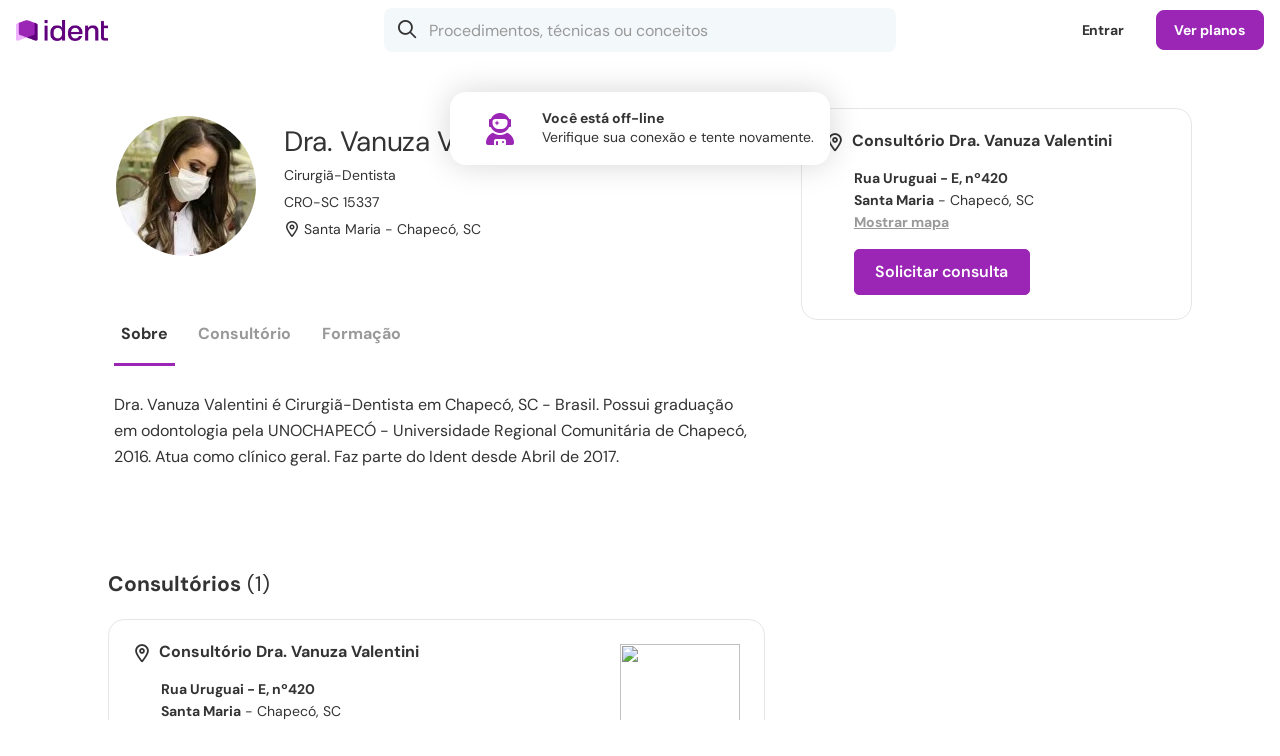

--- FILE ---
content_type: text/html; charset=UTF-8
request_url: https://www.ident.com.br/dra.vanuzavalentini
body_size: 58340
content:
<!DOCTYPE html>
<html class="chrome chrome131 macos macos10-15 mouse css3 desktop robot notie ident responsive" lang="pt">
	<head>
        <meta charset="UTF-8">
<title>Dra. Vanuza Valentini, Cirurgiã-Dentista - Chapecó, SC | Ident</title>

<meta name="csrf-token" content="lqmK1vUNPs0N5ImoEw8Vv1ZkAWKUVJnFADldDSM6">
<meta name="description" content="Dra. Vanuza Valentini é Cirurgiã-Dentista em Chapecó, SC - Brasil. Possui graduação em Odontologia.  Atua como clínico geral. Faz parte do Ident desde Abril de 2017.">
<meta name="keywords" content="dra. vanuza valentini, cirurgiã-dentista, chapecó, santa catarina">

<link rel="preconnect" href="https://sessions.bugsnag.com">
    <link rel="preconnect" href="https://asset1.ident.islcdn.com">
    <link rel="preconnect" href="https://asset2.ident.islcdn.com">
    <link rel="preconnect" href="https://asset3.ident.islcdn.com" crossorigin>
    <link rel="preconnect" href="https://asset4.ident.islcdn.com" crossorigin>
    <link rel="preconnect" href="https://asset5.ident.islcdn.com">
    <link rel="preconnect" href="https://ssl.widgets.webengage.com">

<link rel="preload" href="https://asset4.ident.islcdn.com/font/371f7677a2e6fda2b8837489ba83b57f/DMSansRegular.woff2" as="font" type="font/woff2" crossorigin="anonymous">
<link rel="preload" href="https://asset4.ident.islcdn.com/font/55cf7c317cfdf0e01c6af72aad2950dc/DMSansBold.woff2" as="font" type="font/woff2" crossorigin="anonymous">
<link rel="preload" href="https://asset4.ident.islcdn.com/font/c9f9f03920235dd1aa4a0ce825bceb9e/DMSansSemiBold.woff2" as="font" type="font/woff2" crossorigin="anonymous">
<link rel="preload" href="https://asset4.ident.islcdn.com/font/b8c56132b2190400e466442bf4c2a9ab/DMSansMedium.woff2" as="font" type="font/woff2" crossorigin="anonymous">
<link rel="preload" href="https://asset4.ident.islcdn.com/font/273e77aff9bc12439e86446803b88a32/WebstackerIcons.woff2" as="font" type="font/woff2" crossorigin="anonymous">


    <meta name="viewport" id="viewport" content="width=device-width,initial-scale=1,maximum-scale=5,user-scalable=1,viewport-fit=cover" data-responsive="true" >
            <link rel="manifest" href="/manifest.json" crossorigin="use-credentials">
    
<meta name="robots" content="all">

                                    <meta property="og:title" content="Dra. Vanuza Valentini, Cirurgi&atilde;-Dentista - Chapec&oacute;, SC" />
                                            <meta property="og:type" content="website" />
                                <meta property="fb:app_id" content="393340400706003" />
                        <meta property="al:ios:app_store_id" content="738018929" />
                        <meta property="al:android:package" content="com.isharelife.ident" />
                        <meta property="al:ios:app_name" content="Ident" />
                        <meta property="al:android:app_name" content="Ident" />
                        <meta property="al:ios:url" content="ident://dra.vanuzavalentini" />
                        <meta property="al:android:url" content="ident://dra.vanuzavalentini" />
                        <meta property="og:locale" content="pt_BR" />
                        <meta property="twitter:card" content="summary_large_image" />
                        <meta property="twitter:site" content="@iDentBrasil" />
    

<link rel="shortcut icon" type="image/x-icon" href="/favicon.ico">
<link rel="canonical" href="https://www.ident.com.br/dra.vanuzavalentini">

                        
<style>.xCarousel:not(.flickity-rendered){display:flex;overflow:hidden}.xCarousel:not(.flickity-rendered) .flickity-slider{display:flex;flex-wrap:nowrap}.xCarousel:not(.flickity-rendered) .xCell{visibility:hidden;width:100%;height:200px}.clsOpacity0{opacity:0}.clsOpacity1{opacity:0;transition:opacity .1s ease-out}.clsOpacityDelay{opacity:0;transition:opacity .1s ease-out 1.5s}.clsOpacityInternal{opacity:0}#print_header,.clsDisplayInternal,[hidden]{display:none}html.mobileapp .clsOpacity1,html.mobileapp .clsOpacityDelay{transition:none}#navigation_controlbar .logo a,article,aside,details,figcaption,figure,footer,header,hgroup,iframe,nav,section,summary{display:block}#navigation_controlbar .controlRoot .xButtonText.xButtonActive i[class*=Solid],#navigation_controlbar .controlRoot .xButtonTextBlack.xButtonActive i[class*=Solid],#navigation_controlbar .controlRoot .xButtonTextLight.xButtonActive i[class*=Solid],audio,canvas,video{display:inline-block}audio:not([controls]){display:none;height:0}body,html{font-size:100%;-webkit-text-size-adjust:100%;-ms-text-size-adjust:100%;color:#000;line-height:1;height:100%;min-height:100%;min-width:320px;-webkit-overflow-scrolling:touch!important}body{height:auto;font-size:10px;position:relative;z-index:0}button{font-family:arial,sans-serif}a:focus{outline:5px auto -webkit-focus-ring-color;outline-offset:-1px}a:active,a:hover{outline:0}h4{font-size:1em}h5{font-size:.83em}h6{font-size:.75em}abbr[title]{border-bottom:1px dotted}#navigation_controlbar .controlRoot .xButtonText.xButtonActive span,#navigation_controlbar .controlRoot .xButtonTextBlack.xButtonActive span,#navigation_controlbar .controlRoot .xButtonTextLight.xButtonActive span,b,strong{font-weight:700}dfn{font-style:italic}mark{background:#ff0;color:#000}code,kbd,pre,samp{font-family:monospace,serif;font-size:1em}pre{white-space:pre-wrap;word-wrap:break-word}blockquote:after,blockquote:before,q:after,q:before{content:none}sub,sup{font-size:75%;line-height:0;position:relative}sup{top:-.5em}sub{bottom:-.25em}dl,menu,ol,ul{position:relative}menu{margin:0;padding:0 0 0 40px}dl,nav ol,nav ul,ol,ul{list-style:none}nav ol,nav ul{list-style-image:none}img{-ms-interpolation-mode:bicubic}#map_canvas img{max-width:none}svg:not(:root){overflow:hidden}figure{margin:0}legend{white-space:normal}button,input,select{vertical-align:baseline}button,input,select,textarea{font-size:100%;margin:0}button,input{line-height:normal}button,input[type=button],input[type=reset],input[type=submit]{cursor:pointer;-webkit-appearance:button}button[disabled],input[disabled]{cursor:default}input[type=checkbox],input[type=radio]{box-sizing:border-box;padding:0}input[type=search]{-webkit-appearance:textfield}input[type=search]::-webkit-search-cancel-button,input[type=search]::-webkit-search-decoration{-webkit-appearance:none}button::-moz-focus-inner,input::-moz-focus-inner{border:0;padding:0}textarea{overflow:auto;vertical-align:top}h1,h2,input[type=date],input[type=email],input[type=number],input[type=password],input[type=search],input[type=tel],input[type=text],li,p,select,textarea{box-sizing:border-box}a,abbr,acronym,address,applet,b,big,blockquote,body,caption,center,cite,code,dd,del,dfn,div,dl,dt,em,fieldset,font,form,h3,h4,h5,h6,html,i,iframe,img,ins,kbd,label,legend,object,ol,pre,q,s,samp,small,span,strike,strong,sub,sup,table,tbody,td,tfoot,th,thead,tr,tt,u,ul,var{margin:0;padding:0;border:0;outline:0;vertical-align:baseline;background:0 0;box-sizing:border-box}h1,h2,li,p{padding:0;border:0;outline:0;vertical-align:baseline;background:0 0}blockquote,q{quotes:none}:focus{outline:0}ins,u{text-decoration:none}del{text-decoration:line-through;color:#c40a0a}table{border-collapse:collapse;border-spacing:0}@media only screen and (max-width:999px),only screen and (max-device-width:999px){a,button,div,footer,h1,h2,h3,h4,h5,h6,header,img,label,li,nav,ol,p,span,ul{-webkit-tap-highlight-color:transparent}}.ratio16x9{padding-top:56.25%!important}.ratio4x3{padding-top:75%!important}.ratio4x2{padding-top:50%!important}.ratioTag{padding-top:42.7%!important}.ratioCover{padding-top:142.5%!important}.ratio3x1{padding-top:33.33333333%!important}.ratio1x1{padding-top:100%!important}.mt10{margin-top:10px}.mt20{margin-top:20px}.mt25{margin-top:25px}.mb0{margin-bottom:0!important}.mb5{margin-bottom:5px!important}.mb10{margin-bottom:10px!important}.mb15{margin-bottom:15px!important}.mb20{margin-bottom:20px!important}.mr5{margin-right:5px!important}.mr10{margin-right:10px!important}.mr15{margin-right:15px!important}.mr20{margin-right:20px!important}.mb30{margin-bottom:30px!important}.mb40{margin-bottom:40px!important}.pt10{padding-top:10px!important}.pt15{padding-top:15px!important}.pt20{padding-top:20px!important}.pt30{padding-top:30px!important}.pt40{padding-top:40px!important}.pb10,.pb15{padding-bottom:10px!important}.pb20{padding-bottom:20px!important}.pb30{padding-bottom:30px!important}.pb40{padding-bottom:40px!important}.pb60{padding-bottom:60px!important}.pl20{padding-left:20px!important}.pl15{padding-left:15px!important}.pl10{padding-left:10px!important}.pr10{padding-right:10px!important}.pr20{padding-right:20px!important}.clear{clear:both}p.reduced{margin-bottom:.71em}.block{display:block!important}.inline{display:inline!important}.inlineBlock{display:-moz-inline-block!important;display:inline-block!important}.noborder{border:0!important}.bold{font-weight:700!important}.semibold{font-weight:600!important}.nobold{font-weight:400!important}.nowidth{width:auto!important}.maxwidth{width:100%!important}.noheight{height:auto!important}.nomargin{margin:0!important}.marginauto{margin-left:auto!important;margin-right:auto!important}.notransition{-webkit-transition:none!important;-moz-transition:none!important;-o-transition:none!important;transition:none!important}.center{text-align:center!important}.left{text-align:left!important}.right{text-align:right!important}.breakword{word-wrap:break-word!important}.relative{position:relative!important;z-index:0}.static{position:static!important}.nobullet li,.nopadding{padding:0!important}.off,.printer_only{display:none!important}.fL{float:left!important}.fR{float:right!important}.fN{float:none!important}.cR{clear:right}.cL{clear:left}.black{color:#000!important}.nobullet li{background:0 0!important;list-style:none}.nooverflow{overflow:visible!important;height:auto!important}#grid:after,#gridCatalog:after,#gridMini:after,#gridWide:after,.clearfix:after{content:".";display:block;height:0;font-size:0;clear:both;visibility:hidden}#grid,#gridCatalog,#gridMini,#gridWide,.clearfix{display:block}.outer{position:absolute;top:-9999px;left:-9999px}a.hoverline:hover,div.error a{text-decoration:underline!important}.noselect{-webkit-touch-callout:none;-webkit-user-select:none;-khtml-user-select:none;-moz-user-select:none;-ms-user-select:none;user-select:none}.noScroll{overflow:hidden!important}.screenShader{position:fixed!important;border-top-left-radius:16px;-webkit-backdrop-filter:blur(20px);backdrop-filter:blur(20px);opacity:0;top:-2px;left:-2px;right:auto;bottom:auto;z-index:51;transition:opacity .3s ease}.screenShader,.xThemeDark .screenShader{background-color:rgba(0,0,0,.4)}@media(prefers-color-scheme:dark){.xThemeAuto .screenShader{background-color:rgba(0,0,0,.4)}}body[class*=" screenShade"] .screenShader,div[class^=screenShade] .screenShader{opacity:1;top:60px;left:112px;right:0;bottom:0}.appShellSubMenu div[class^=screenShade] .screenShader,body[class*=" screenShade"] .appShellSubMenu .screenShader{left:25%}.appShellHideTabBar div[class^=screenShade] .screenShader,body[class*=" screenShade"] .appShellHideTabBar .screenShader{left:0;border-radius:0}@media only screen and (max-width:999px),only screen and (max-device-width:999px){body[class*=" screenShade"] .screenShader,div[class^=screenShade] .screenShader{left:0!important;border-top-left-radius:0}}@media only screen and (max-width:667px),only screen and (max-device-width:667px){.noScrollPhone{overflow:hidden!important}}div.alert,div.error,div.success{padding:.5em 1em;border-radius:1.5em;margin-bottom:2em}div.error{background:#bc0000}div.alert .message,div.error .message{margin:0!important;font-weight:700;color:#fff!important}div.error a{color:#fff!important;font-weight:400!important}div.alert,div.success{background-color:#fff1a8}div.alert .message{color:#000!important;background:#fff1a8 url(https://asset5.ident.islcdn.com/core-img/7bc9fff6dcf6e089e23f0af63e3d5784/icoAlertS.gif)no-repeat 0;padding-left:1.7em}div.success{background-color:#d8ffae;padding:1.5em;border-radius:16px}div.success .message{margin:0!important;font-weight:700;position:relative;color:#333!important}div.success .iconSmallSuccess{background:#d8ffae;padding-left:0;color:#65992e!important}#videos_coursemenu #courseMenu .subMenu .subMenuOptions h3 i,div.success .iconSmallSuccess:before{margin-right:10px}@media only screen and (min-width:668px),only screen and (min-device-width:668px){textarea::-webkit-scrollbar,ul::-webkit-scrollbar{height:8px;background-color:initial;border-radius:8px;width:8px}textarea::-webkit-scrollbar:hover,ul::-webkit-scrollbar:hover{background-color:#eee;box-shadow:inset 1px 1px rgba(0,0,0,.1),inset -1px -1px rgba(0,0,0,7%)}textarea::-webkit-scrollbar-thumb,ul::-webkit-scrollbar-thumb{min-height:.8em;min-width:.8em;background-color:rgba(0,0,0,.2);box-shadow:inset 1px 1px rgba(0,0,0,.1),inset -1px -1px rgba(0,0,0,7%);border-radius:8px}textarea::-webkit-scrollbar-thumb:hover,ul::-webkit-scrollbar-thumb:hover{background-color:#aaa}textarea::-webkit-scrollbar-thumb:active,ul::-webkit-scrollbar-thumb:active{background-color:#888}}html,input,select,textarea{font-family:arial,sans-serif}.upper{text-transform:uppercase!important}.alt{font-family:georgia,times new roman,serif;font-style:italic;font-weight:400}.dquo{margin-left:-.55em}a,a:active,a:focus,a:hover,a:visited{outline:0!important;-moz-outline:0!important;transition:color .1s ease}a,a:hover,a:visited{color:#3b5998;text-decoration:none}a:hover{color:#4d77c1}a:active{color:#3b5998}li{line-height:1.4em;margin:0 0 .71em}li.phpdebugbar-widgets-list-item,li.sortable{font-size:1em}li.sortable{line-height:normal}h3,li,p{font-size:1.4em}p{margin:0 0 1.42em}li.small,p.small{font-size:1.2em;margin-bottom:1.25em}li.small,p,p.large,p.small,small{line-height:1.4em}p.large{font-size:1.6em;margin-bottom:1.25em}.fieldsetTitle{font-weight:700;margin-bottom:1em}small{font-size:1em}h1,h2{margin:0 0 .8em}h1{font-size:3.6em;line-height:1.2em;letter-spacing:-.01em}h1.sectionTitle,h3.sectionTitle{margin-top:-.2em}h1.reducedH1{font-size:2.6em;font-weight:700}.sectionh1{line-height:2em}.sectionh1 .link{color:#6a6a6a;padding-right:.8em;margin-right:.3em;text-decoration:none!important;background:url(https://asset5.ident.islcdn.com/core-img/14d6307122f4c59595f7c5d15d415ad6/arrowBreadcrumb.gif)no-repeat 100%}.sectionh1 a.link:hover{color:#4d77c1}.sectionh3{font-size:1.1em}#gridMini #content h1{margin-bottom:.27em}h2{font-size:2.1em;line-height:1.8em}h3{line-height:1.5em}h1,h2,h3,h4{font-family:dm sans,arial,sans-serif}h1,h2,h3{font-weight:400}.highlight{font-weight:700;background-color:initial!important}.emergency{font-weight:700;color:#c40a0a}.emergency,.light{background-color:initial!important}.underline{text-decoration:underline}.gradientText{font-weight:700!important;background-size:100%;-webkit-background-clip:text;-moz-background-clip:text;background-clip:text;-webkit-text-fill-color:transparent;-moz-text-fill-color:transparent}.ident .gradientText{background-color:#9b26b6;background-image:linear-gradient(60deg,#9b26b6,#da5dff)}.medstream .gradientText{background-color:#77a2dd;background-image:linear-gradient(60deg,#77a2dd,#a2c3ff)}.vivadehof .gradientText{background-color:#820002;background-image:linear-gradient(60deg,#820002,#cf3b3b)}.ident .xThemeDark .gradientText{background-color:#c44ee7;background-image:linear-gradient(60deg,#c44ee7,#da5dff)}.medstream .xThemeDark .gradientText{background-color:#84b5f5;background-image:linear-gradient(60deg,#84b5f5,#a2c3ff)}.vivadehof .xThemeDark .gradientText{background-color:#ae1d1e;background-image:linear-gradient(60deg,#ae1d1e,#cf3b3b)}@media(prefers-color-scheme:dark){.ident .xThemeAuto .gradientText{background-color:#c44ee7;background-image:linear-gradient(60deg,#c44ee7,#da5dff)}.medstream .xThemeAuto .gradientText{background-color:#84b5f5;background-image:linear-gradient(60deg,#84b5f5,#a2c3ff)}.vivadehof .xThemeAuto .gradientText{background-color:#ae1d1e;background-image:linear-gradient(60deg,#ae1d1e,#cf3b3b)}}.grecaptcha-badge{display:none}@media only screen and (max-width:999px),only screen and (max-device-width:999px){.hideChat .intercom-launcher,.hideChat .intercom-launcher-frame{display:none!important}body:not(.appShellHideTabBar) .intercom-launcher,body:not(.appShellHideTabBar) .intercom-launcher-frame,body:not(.appShellHideTabBar) .intercom-messenger-frame{margin-bottom:65px!important}.intercom-open.hideChat .intercom-launcher,.intercom-open.hideChat .intercom-launcher-frame{display:block!important}}@media only screen and (max-width:667px),only screen and (max-device-width:667px){.hideChat .intercom-launcher,.hideChat .intercom-launcher-frame{display:none!important}.intercom-open.hideChat .intercom-launcher,.intercom-open.hideChat .intercom-launcher-frame{display:block!important}}body.popOpen .intercom-lightweight-app{z-index:50!important}body.popOpen .intercom-lightweight-app .intercom-launcher{z-index:49!important}body.modal .intercom-lightweight-app,body.modal .intercom-lightweight-app .intercom-launcher,body.playerModal .intercom-lightweight-app,body.playerModal .intercom-lightweight-app .intercom-launcher{display:none!important;z-index:-1!important}.highcharts-container{line-height:normal!important}#navigation_controlbar .controlRoot nav.xTabBar li>.xButtonTextBlack,#navigation_controlbar .loginButton{background-color:initial;border-color:transparent}#navigation_controlbar .controlRoot nav.xTabBar li>.xButtonTextBlack:hover,#navigation_controlbar .loginButton:hover,#popContainer .fullClose a:hover{background-color:#f3f8fa}.xThemeDark #navigation_controlbar .controlRoot nav.xTabBar li>.xButtonTextBlack:hover,.xThemeDark #navigation_controlbar .loginButton:hover{background-color:#2c333b}@media(prefers-color-scheme:dark){.xThemeAuto #navigation_controlbar .loginButton:hover{background-color:#2c333b}}.controlBarHidden.controlBarLockedToTop .fixedControlBar,.controlBarLockedHidden .fixedControlBar{padding-top:0}#navigation_controlbar{background-color:#fff;height:60px;position:fixed;width:100%;top:0;z-index:306}.xThemeDark #navigation_controlbar,.xThemeDark nav.xTabBar ul{background-color:#202a2c}@media(prefers-color-scheme:dark){.xThemeAuto #navigation_controlbar{background-color:#202a2c}}#navigation_controlbar .loginControl{position:relative;margin-left:auto;z-index:302}#navigation_controlbar .loginControl .onlyPhone{display:none}#navigation_controlbar .controlSpacing{border-bottom:1px solid #eff3f4;padding:0 32px}.xThemeDark #navigation_controlbar .controlSpacing{border-bottom:1px solid #323a43}@media(prefers-color-scheme:dark){.xThemeAuto #navigation_controlbar .controlSpacing{border-bottom:1px solid #323a43}}@media only screen and (max-width:667px),only screen and (max-device-width:667px){#navigation_controlbar .loginControl .loginButton,#navigation_controlbar .loginControl .sellButton{display:none}#navigation_controlbar .loginControl .onlyPhone{display:inline-block}}#navigation_controlbar .controlRoot{margin:0 auto;display:flex;align-items:center;height:60px;min-width:0}#navigation_controlbar .controlRoot .controlRight{display:flex;flex-grow:1;align-items:center}#navigation_controlbar .account{float:right;height:60px;overflow:visible}@media only screen and (max-width:999px),only screen and (max-device-width:999px){#navigation_controlbar .controlSpacing{padding:0 16px}.fullSearchControlBar{padding-top:123px}}@media only screen and (max-width:667px),only screen and (max-device-width:667px){#navigation_controlbar .controlSpacing{padding:0 8px 0 0}}#navigation_controlbar .controlRoot nav.xTabBar{flex-grow:1}#navigation_controlbar .controlRoot nav.xTabBar .home{order:1}#navigation_controlbar .controlRoot nav.xTabBar .search{order:2}#navigation_controlbar .controlRoot nav.xTabBar .activity{order:6}#navigation_controlbar .controlRoot nav.xTabBar .authors,#navigation_controlbar .controlRoot nav.xTabBar .channels{order:4}#navigation_controlbar .controlRoot nav.xTabBar .my{order:5}#navigation_controlbar .controlRoot .xButtonText i[class*=Solid],#navigation_controlbar .controlRoot .xButtonText.xButtonActive i[class*=Light],#navigation_controlbar .controlRoot .xButtonTextBlack i[class*=Solid],#navigation_controlbar .controlRoot .xButtonTextBlack.xButtonActive i[class*=Light],#navigation_controlbar .controlRoot .xButtonTextLight i[class*=Solid],#navigation_controlbar .controlRoot .xButtonTextLight.xButtonActive i[class*=Light],#navigation_controlbar .controlRoot nav.xTabBar .home{display:none}#navigation_controlbar .controlRoot nav.xTabBar .activity{z-index:302;margin-left:auto}#navigation_controlbar .controlRoot nav.xTabBar ul{justify-content:flex-start}#navigation_controlbar .controlRoot nav.xTabBar ul>li{flex-grow:0;justify-content:flex-start}@media(prefers-color-scheme:dark){.xThemeAuto #navigation_controlbar .controlRoot nav.xTabBar li>.xButtonTextBlack:hover{background-color:#2c333b}}@media only screen and (max-width:999px),only screen and (max-device-width:999px){#navigation_controlbar .controlRoot nav.xTabBar .home{order:1}#navigation_controlbar .controlRoot nav.xTabBar .search{order:2}#navigation_controlbar .controlRoot nav.xTabBar .activity{order:3;margin:0}#navigation_controlbar .controlRoot nav.xTabBar .authors,#navigation_controlbar .controlRoot nav.xTabBar .channels{order:4}#navigation_controlbar .controlRoot nav.xTabBar .my{order:5}#navigation_controlbar .controlRoot nav.xTabBar .home{display:flex}#navigation_controlbar .controlRoot nav.xTabBar ul{justify-content:space-between}#navigation_controlbar .controlRoot nav.xTabBar ul>li{flex-grow:1;justify-content:space-between}}#navigation_controlbar .logo{display:block;padding-right:20px}#navigation_controlbar .logo img{max-height:29px;max-width:100px;transition:transform 200ms ease-out}#navigation_controlbar .logo img:hover,#navigation_shell_bar .logo img:hover{transform:scale(1.1)}@media only screen and (max-width:999px),only screen and (max-device-width:999px){#navigation_controlbar .logo{position:absolute;left:50%;transform:translate(-50%,0);top:0;height:60px;display:flex;align-items:center}}#app_storebadges{display:block;width:100%;text-align:center;position:relative;z-index:1}#app_storebadges a{display:block!important;padding:10px!important;line-height:0!important;height:auto!important;border-radius:0!important;background:0 0!important}#app_storebadges a img{border-radius:8px!important;width:100%!important;max-width:160px!important;height:auto}#app_storebadges a img,#app_storebadges.landscape a{display:inline-block!important}#app_storebadges.landscape a img{max-width:150px!important}.xThemeDark,.xThemeDarkBackground{background-color:#2c333b;color:#fff}.xThemeBright #root,.xThemeMedium #root,body.xThemeBright,body.xThemeMedium{background-color:#fff}.xThemeDark #root{background-color:#2c333b}.xButtonFacebook small,.xButtonFacebookOutline small,.xButtonFeedback small,.xButtonForm small,.xButtonNegative small,.xButtonOutline small,.xButtonOutlineNegative small,.xButtonOutlineTextBold small,.xButtonPrimary small,.xButtonSSOApple small,.xButtonSSOFacebook small,.xButtonSSOGoogle small,.xButtonSSOMail small,.xButtonSSOMicrosoft small,.xButtonText small,.xButtonTextBlack small,.xButtonTextBold small,.xButtonTextLight small,.xButtonTextNegative small,.xButtonWhatsApp small,.xThemeAuto .xThemeBright .xButtonFacebook small,.xThemeAuto .xThemeBright .xButtonFacebookOutline small,.xThemeAuto .xThemeBright .xButtonFeedback small,.xThemeAuto .xThemeBright .xButtonForm small,.xThemeAuto .xThemeBright .xButtonNegative small,.xThemeAuto .xThemeBright .xButtonOutline small,.xThemeAuto .xThemeBright .xButtonOutlineNegative small,.xThemeAuto .xThemeBright .xButtonOutlineTextBold small,.xThemeAuto .xThemeBright .xButtonPrimary small,.xThemeAuto .xThemeBright .xButtonSSOApple small,.xThemeAuto .xThemeBright .xButtonSSOFacebook small,.xThemeAuto .xThemeBright .xButtonSSOGoogle small,.xThemeAuto .xThemeBright .xButtonSSOMail small,.xThemeAuto .xThemeBright .xButtonSSOMicrosoft small,.xThemeAuto .xThemeBright .xButtonText small,.xThemeAuto .xThemeBright .xButtonTextBlack small,.xThemeAuto .xThemeBright .xButtonTextBold small,.xThemeAuto .xThemeBright .xButtonTextLight small,.xThemeAuto .xThemeBright .xButtonTextNegative small,.xThemeAuto .xThemeBright .xButtonWhatsApp small,.xThemeAuto .xThemeBright i,.xThemeAuto .xThemeBright p,.xThemeAuto .xThemeBright span,.xThemeAuto .xThemeMedium .xButtonFacebook small,.xThemeAuto .xThemeMedium .xButtonFacebookOutline small,.xThemeAuto .xThemeMedium .xButtonFeedback small,.xThemeAuto .xThemeMedium .xButtonForm small,.xThemeAuto .xThemeMedium .xButtonNegative small,.xThemeAuto .xThemeMedium .xButtonOutline small,.xThemeAuto .xThemeMedium .xButtonOutlineNegative small,.xThemeAuto .xThemeMedium .xButtonOutlineTextBold small,.xThemeAuto .xThemeMedium .xButtonPrimary small,.xThemeAuto .xThemeMedium .xButtonSSOApple small,.xThemeAuto .xThemeMedium .xButtonSSOFacebook small,.xThemeAuto .xThemeMedium .xButtonSSOGoogle small,.xThemeAuto .xThemeMedium .xButtonSSOMail small,.xThemeAuto .xThemeMedium .xButtonSSOMicrosoft small,.xThemeAuto .xThemeMedium .xButtonText small,.xThemeAuto .xThemeMedium .xButtonTextBlack small,.xThemeAuto .xThemeMedium .xButtonTextBold small,.xThemeAuto .xThemeMedium .xButtonTextLight small,.xThemeAuto .xThemeMedium .xButtonTextNegative small,.xThemeAuto .xThemeMedium .xButtonWhatsApp small,.xThemeDark .xThemeBright .xButtonFacebook small,.xThemeDark .xThemeBright .xButtonFacebookOutline small,.xThemeDark .xThemeBright .xButtonFeedback small,.xThemeDark .xThemeBright .xButtonForm small,.xThemeDark .xThemeBright .xButtonNegative small,.xThemeDark .xThemeBright .xButtonOutline small,.xThemeDark .xThemeBright .xButtonOutlineNegative small,.xThemeDark .xThemeBright .xButtonOutlineTextBold small,.xThemeDark .xThemeBright .xButtonPrimary small,.xThemeDark .xThemeBright .xButtonSSOApple small,.xThemeDark .xThemeBright .xButtonSSOFacebook small,.xThemeDark .xThemeBright .xButtonSSOGoogle small,.xThemeDark .xThemeBright .xButtonSSOMail small,.xThemeDark .xThemeBright .xButtonSSOMicrosoft small,.xThemeDark .xThemeBright .xButtonText small,.xThemeDark .xThemeBright .xButtonTextBlack small,.xThemeDark .xThemeBright .xButtonTextBold small,.xThemeDark .xThemeBright .xButtonTextLight small,.xThemeDark .xThemeBright .xButtonTextNegative small,.xThemeDark .xThemeBright .xButtonWhatsApp small,.xThemeDark .xThemeBright i,.xThemeDark .xThemeBright p,.xThemeDark .xThemeBright span,.xThemeDark .xThemeMedium .xButtonFacebook small,.xThemeDark .xThemeMedium .xButtonFacebookOutline small,.xThemeDark .xThemeMedium .xButtonFeedback small,.xThemeDark .xThemeMedium .xButtonForm small,.xThemeDark .xThemeMedium .xButtonNegative small,.xThemeDark .xThemeMedium .xButtonOutline small,.xThemeDark .xThemeMedium .xButtonOutlineNegative small,.xThemeDark .xThemeMedium .xButtonOutlineTextBold small,.xThemeDark .xThemeMedium .xButtonPrimary small,.xThemeDark .xThemeMedium .xButtonSSOApple small,.xThemeDark .xThemeMedium .xButtonSSOFacebook small,.xThemeDark .xThemeMedium .xButtonSSOGoogle small,.xThemeDark .xThemeMedium .xButtonSSOMail small,.xThemeDark .xThemeMedium .xButtonSSOMicrosoft small,.xThemeDark .xThemeMedium .xButtonText small,.xThemeDark .xThemeMedium .xButtonTextBlack small,.xThemeDark .xThemeMedium .xButtonTextBold small,.xThemeDark .xThemeMedium .xButtonTextLight small,.xThemeDark .xThemeMedium .xButtonTextNegative small,.xThemeDark .xThemeMedium .xButtonWhatsApp small,.xThemeDark .xThemeMedium i,.xThemeDark .xThemeMedium p,.xThemeDark .xThemeMedium span,.xThemeMedium{color:#333}.xThemeMediumBackground{background-color:#f3f8fa;color:#333}.xThemeBright{background-color:#fff;color:#333}@media(prefers-color-scheme:dark){.xThemeMedium.xThemeAuto #root{background-color:#2c333b}.xThemeMedium.xThemeAuto{color:#fff}.xThemeMedium.xThemeAuto .xThemeMediumBackground{background-color:#2c333b;color:#fff}}.xThemeNoBg{background-color:initial!important}.xThemeDark .xThemeMediumShow,.xThemeDark .xThemeMediumShowInline,.xThemeDarkShow,.xThemeDarkShowInline{display:none!important}.xThemeDark .xThemeDarkShow,.xThemeMedium .xThemeMediumShow,.xThemeMediumShow{display:block!important}.xThemeDark .xThemeDarkShowInline,.xThemeMedium .xThemeMediumShowInline,.xThemeMediumShowInline{display:inline-block!important}@media(prefers-color-scheme:dark){.xThemeMedium.xThemeAuto .xThemeMediumShow,.xThemeMedium.xThemeAuto .xThemeMediumShowInline{display:none!important}.xThemeMedium.xThemeAuto .xThemeDarkShow{display:block!important}.xThemeMedium.xThemeAuto .xThemeDarkShowInline{display:inline-block!important}}.xThemeDark .xButtonFacebook small,.xThemeDark .xButtonFacebookOutline small,.xThemeDark .xButtonFeedback small,.xThemeDark .xButtonForm small,.xThemeDark .xButtonNegative small,.xThemeDark .xButtonOutline small,.xThemeDark .xButtonOutlineNegative small,.xThemeDark .xButtonOutlineTextBold small,.xThemeDark .xButtonPrimary small,.xThemeDark .xButtonSSOApple small,.xThemeDark .xButtonSSOFacebook small,.xThemeDark .xButtonSSOGoogle small,.xThemeDark .xButtonSSOMail small,.xThemeDark .xButtonSSOMicrosoft small,.xThemeDark .xButtonText small,.xThemeDark .xButtonTextBlack small,.xThemeDark .xButtonTextBold small,.xThemeDark .xButtonTextLight small,.xThemeDark .xButtonTextNegative small,.xThemeDark .xButtonWhatsApp small,.xThemeDark a,.xThemeDark a:active,.xThemeDark a:hover,.xThemeDark a:visited,.xThemeDark i,.xThemeDark p,.xThemeDark span{color:#fff}@media(prefers-color-scheme:dark){body.xThemeAuto{background-color:#2c333b}.xThemeAuto a,.xThemeAuto a:active,.xThemeAuto a:hover,.xThemeAuto a:visited,.xThemeAuto i,.xThemeAuto p,.xThemeAuto span{color:#fff}}.xThemeAuto .xThemeBright a,.xThemeAuto .xThemeBright a:visited,.xThemeDark .xThemeBright a,.xThemeDark .xThemeBright a:visited,.xThemeDark .xThemeMedium a,.xThemeDark .xThemeMedium a:visited{color:#3b5998;text-decoration:none}.xThemeAuto .xThemeBright a:hover,.xThemeDark .xThemeBright a:hover,.xThemeDark .xThemeMedium a:hover{color:#4d77c1}.xThemeAuto .xThemeBright a:active,.xThemeDark .xThemeBright a:active,.xThemeDark .xThemeMedium a:active{color:#3b5998}.xButtonForm,.xButtonSSOApple,.xButtonSSOFacebook,.xButtonSSOGoogle,.xButtonSSOMail,.xButtonSSOMicrosoft{cursor:pointer;cursor:hand;font-size:14px;line-height:1em;text-decoration:none!important;font-family:dm sans,arial,sans-serif;padding:.86em 1.28em;letter-spacing:-.01em;outline-width:0;outline-style:none;outline-color:transparent;overflow:visible;width:auto;font-weight:600}.xButtonSSOApple,.xButtonSSOFacebook,.xButtonSSOGoogle,.xButtonSSOMail,.xButtonSSOMicrosoft{transition:background-color .5s ease,border .5s ease,color .5s ease}.xButtonForm{vertical-align:middle;display:inline-block;border:1px solid #9b26b6;border-radius:5px}.xButtonPrimary{background-color:#9b26b6}.xButtonFacebook,.xButtonFacebookOutline,.xButtonNegative,.xButtonOutline,.xButtonOutlineNegative,.xButtonPrimary,.xButtonWhatsApp{cursor:pointer;cursor:hand;font-size:14px;line-height:1em;vertical-align:middle;text-decoration:none!important;font-family:dm sans,arial,sans-serif;padding:.86em 1.28em;letter-spacing:-.01em;display:inline-block;border:1px solid #9b26b6;outline-width:0;outline-style:none;outline-color:transparent;overflow:visible;width:auto;font-weight:600;border-radius:5px;transition:background-color .5s ease,border .5s ease,color .5s ease}.xButtonNegative{background-color:#9b26b6;color:#fff}.xButtonFeedback,.xButtonText,.xButtonTextBlack,.xButtonTextLight{font-weight:600}.xButtonFeedback,.xButtonOutlineTextBold,.xButtonText,.xButtonTextBlack,.xButtonTextBold,.xButtonTextLight,.xButtonTextNegative{cursor:pointer;cursor:hand;font-size:14px;line-height:1em;vertical-align:middle;text-decoration:none!important;font-family:dm sans,arial,sans-serif;padding:.86em 1.28em;letter-spacing:-.01em;display:inline-block;border:1px solid #9b26b6;outline-width:0;outline-style:none;outline-color:transparent;overflow:visible;width:auto;border-radius:5px;transition:background-color .5s ease,border .5s ease,color .5s ease}.xButtonTextNegative{background-color:#9b26b6;color:#fff;font-weight:600}.xButtonFacebook span,.xButtonFacebookOutline span,.xButtonFeedback span,.xButtonForm span,.xButtonNegative span,.xButtonOutlineNegative span,.xButtonOutlineTextBold span,.xButtonPrimary span,.xButtonSSOApple span,.xButtonSSOFacebook span,.xButtonSSOGoogle span,.xButtonSSOMail span,.xButtonSSOMicrosoft span,.xButtonText span,.xButtonTextBlack span,.xButtonTextBold span,.xButtonTextLight span,.xButtonTextNegative span,.xButtonWhatsApp span{color:inherit}.xButtonSSOApple i,.xButtonSSOFacebook i,.xButtonSSOGoogle i,.xButtonSSOMail i,.xButtonSSOMicrosoft i{color:inherit!important}.xButtonFacebook i,.xButtonFacebookOutline i,.xButtonFeedback i,.xButtonForm i,.xButtonNegative i,.xButtonOutline i,.xButtonOutlineNegative i,.xButtonOutlineTextBold i,.xButtonPrimary i,.xButtonText i,.xButtonTextBlack i,.xButtonTextBold i,.xButtonTextLight i,.xButtonTextNegative i,.xButtonWhatsApp i{color:inherit!important;margin-right:.57em}.xButtonForm i:before,.xButtonOutline i:before,.xButtonOutlineNegative i:before,.xButtonPrimary i:before,.xButtonSSOApple i:before,.xButtonSSOFacebook i:before,.xButtonSSOGoogle i:before,.xButtonSSOMail i:before,.xButtonSSOMicrosoft i:before{font-size:1.2em;line-height:.6em}.xButtonFacebook i:before,.xButtonFacebookOutline i:before,.xButtonWhatsApp i:before{line-height:.6em}.xButtonFeedback i:before,.xButtonNegative i:before,.xButtonOutlineTextBold i:before,.xButtonText i:before,.xButtonTextBlack i:before,.xButtonTextBold i:before,.xButtonTextLight i:before,.xButtonTextNegative i:before{font-size:1.2em;line-height:.6em}.xButtonFacebook i.xButtonIconRight,.xButtonFacebookOutline i.xButtonIconRight,.xButtonFeedback i.xButtonIconRight,.xButtonForm i.xButtonIconRight,.xButtonNegative i.xButtonIconRight,.xButtonOutline i.xButtonIconRight,.xButtonOutlineNegative i.xButtonIconRight,.xButtonOutlineTextBold i.xButtonIconRight,.xButtonPrimary i.xButtonIconRight,.xButtonSSOApple i.xButtonIconRight,.xButtonSSOFacebook i.xButtonIconRight,.xButtonSSOGoogle i.xButtonIconRight,.xButtonSSOMail i.xButtonIconRight,.xButtonSSOMicrosoft i.xButtonIconRight,.xButtonText i.xButtonIconRight,.xButtonTextBlack i.xButtonIconRight,.xButtonTextBold i.xButtonIconRight,.xButtonTextLight i.xButtonIconRight,.xButtonTextNegative i.xButtonIconRight,.xButtonWhatsApp i.xButtonIconRight{margin-right:0;margin-left:.57em}.xButtonFacebook i.xButtonIconStand,.xButtonFacebookOutline i.xButtonIconStand,.xButtonFeedback i.xButtonIconStand,.xButtonForm i.xButtonIconStand,.xButtonNegative i.xButtonIconStand,.xButtonOutline i.xButtonIconStand,.xButtonOutlineNegative i.xButtonIconStand,.xButtonOutlineTextBold i.xButtonIconStand,.xButtonPrimary i.xButtonIconStand,.xButtonSSOApple i.xButtonIconStand,.xButtonSSOFacebook i.xButtonIconStand,.xButtonSSOGoogle i.xButtonIconStand,.xButtonSSOMail i.xButtonIconStand,.xButtonSSOMicrosoft i.xButtonIconStand,.xButtonText i.xButtonIconStand,.xButtonTextBlack i.xButtonIconStand,.xButtonTextBold i.xButtonIconStand,.xButtonTextLight i.xButtonIconStand,.xButtonTextNegative i.xButtonIconStand,.xButtonWhatsApp i.xButtonIconStand{margin:0}.mouse .xButtonSSOApple:hover,.mouse .xButtonSSOFacebook:hover,.mouse .xButtonSSOGoogle:hover,.mouse .xButtonSSOMail:hover,.mouse .xButtonSSOMicrosoft:hover{color:#fff}.mouse .xButtonNegative:hover,.mouse .xButtonPrimary:hover,.mouse .xButtonTextNegative:hover{color:#fff;background-color:#c44ee7;border-color:#c44ee7}.xButtonFacebook small del,.xButtonFacebookOutline small del,.xButtonFeedback small del,.xButtonForm small del,.xButtonNegative small del,.xButtonOutline small del,.xButtonOutlineNegative small del,.xButtonOutlineTextBold small del,.xButtonPrimary small del,.xButtonSSOApple small del,.xButtonSSOFacebook small del,.xButtonSSOGoogle small del,.xButtonSSOMail small del,.xButtonSSOMicrosoft small del,.xButtonText small del,.xButtonTextBlack small del,.xButtonTextBold small del,.xButtonTextLight small del,.xButtonTextNegative small del,.xButtonWhatsApp small del,.xThemeAuto .xThemeBright .xButtonFacebook small del,.xThemeAuto .xThemeBright .xButtonFacebookOutline small del,.xThemeAuto .xThemeBright .xButtonFeedback small del,.xThemeAuto .xThemeBright .xButtonForm small del,.xThemeAuto .xThemeBright .xButtonNegative small del,.xThemeAuto .xThemeBright .xButtonOutline small del,.xThemeAuto .xThemeBright .xButtonOutlineNegative small del,.xThemeAuto .xThemeBright .xButtonOutlineTextBold small del,.xThemeAuto .xThemeBright .xButtonPrimary small del,.xThemeAuto .xThemeBright .xButtonSSOApple small del,.xThemeAuto .xThemeBright .xButtonSSOFacebook small del,.xThemeAuto .xThemeBright .xButtonSSOGoogle small del,.xThemeAuto .xThemeBright .xButtonSSOMail small del,.xThemeAuto .xThemeBright .xButtonSSOMicrosoft small del,.xThemeAuto .xThemeBright .xButtonText small del,.xThemeAuto .xThemeBright .xButtonTextBlack small del,.xThemeAuto .xThemeBright .xButtonTextBold small del,.xThemeAuto .xThemeBright .xButtonTextLight small del,.xThemeAuto .xThemeBright .xButtonTextNegative small del,.xThemeAuto .xThemeBright .xButtonWhatsApp small del,.xThemeAuto .xThemeMedium .xButtonFacebook small del,.xThemeAuto .xThemeMedium .xButtonFacebookOutline small del,.xThemeAuto .xThemeMedium .xButtonFeedback small del,.xThemeAuto .xThemeMedium .xButtonForm small del,.xThemeAuto .xThemeMedium .xButtonNegative small del,.xThemeAuto .xThemeMedium .xButtonOutline small del,.xThemeAuto .xThemeMedium .xButtonOutlineNegative small del,.xThemeAuto .xThemeMedium .xButtonOutlineTextBold small del,.xThemeAuto .xThemeMedium .xButtonPrimary small del,.xThemeAuto .xThemeMedium .xButtonSSOApple small del,.xThemeAuto .xThemeMedium .xButtonSSOFacebook small del,.xThemeAuto .xThemeMedium .xButtonSSOGoogle small del,.xThemeAuto .xThemeMedium .xButtonSSOMail small del,.xThemeAuto .xThemeMedium .xButtonSSOMicrosoft small del,.xThemeAuto .xThemeMedium .xButtonText small del,.xThemeAuto .xThemeMedium .xButtonTextBlack small del,.xThemeAuto .xThemeMedium .xButtonTextBold small del,.xThemeAuto .xThemeMedium .xButtonTextLight small del,.xThemeAuto .xThemeMedium .xButtonTextNegative small del,.xThemeAuto .xThemeMedium .xButtonWhatsApp small del,.xThemeDark .xThemeBright .xButtonFacebook small del,.xThemeDark .xThemeBright .xButtonFacebookOutline small del,.xThemeDark .xThemeBright .xButtonFeedback small del,.xThemeDark .xThemeBright .xButtonForm small del,.xThemeDark .xThemeBright .xButtonNegative small del,.xThemeDark .xThemeBright .xButtonOutline small del,.xThemeDark .xThemeBright .xButtonOutlineNegative small del,.xThemeDark .xThemeBright .xButtonOutlineTextBold small del,.xThemeDark .xThemeBright .xButtonPrimary small del,.xThemeDark .xThemeBright .xButtonSSOApple small del,.xThemeDark .xThemeBright .xButtonSSOFacebook small del,.xThemeDark .xThemeBright .xButtonSSOGoogle small del,.xThemeDark .xThemeBright .xButtonSSOMail small del,.xThemeDark .xThemeBright .xButtonSSOMicrosoft small del,.xThemeDark .xThemeBright .xButtonText small del,.xThemeDark .xThemeBright .xButtonTextBlack small del,.xThemeDark .xThemeBright .xButtonTextBold small del,.xThemeDark .xThemeBright .xButtonTextLight small del,.xThemeDark .xThemeBright .xButtonTextNegative small del,.xThemeDark .xThemeBright .xButtonWhatsApp small del,.xThemeDark .xThemeMedium .xButtonFacebook small del,.xThemeDark .xThemeMedium .xButtonFacebookOutline small del,.xThemeDark .xThemeMedium .xButtonFeedback small del,.xThemeDark .xThemeMedium .xButtonForm small del,.xThemeDark .xThemeMedium .xButtonNegative small del,.xThemeDark .xThemeMedium .xButtonOutline small del,.xThemeDark .xThemeMedium .xButtonOutlineNegative small del,.xThemeDark .xThemeMedium .xButtonOutlineTextBold small del,.xThemeDark .xThemeMedium .xButtonPrimary small del,.xThemeDark .xThemeMedium .xButtonSSOApple small del,.xThemeDark .xThemeMedium .xButtonSSOFacebook small del,.xThemeDark .xThemeMedium .xButtonSSOGoogle small del,.xThemeDark .xThemeMedium .xButtonSSOMail small del,.xThemeDark .xThemeMedium .xButtonSSOMicrosoft small del,.xThemeDark .xThemeMedium .xButtonText small del,.xThemeDark .xThemeMedium .xButtonTextBlack small del,.xThemeDark .xThemeMedium .xButtonTextBold small del,.xThemeDark .xThemeMedium .xButtonTextLight small del,.xThemeDark .xThemeMedium .xButtonTextNegative small del,.xThemeDark .xThemeMedium .xButtonWhatsApp small del{color:#9b26b6!important}.xThemeDark .xButtonFacebook small del,.xThemeDark .xButtonFacebookOutline small del,.xThemeDark .xButtonFeedback small del,.xThemeDark .xButtonForm small del,.xThemeDark .xButtonNegative small del,.xThemeDark .xButtonOutline small del,.xThemeDark .xButtonOutlineNegative small del,.xThemeDark .xButtonOutlineTextBold small del,.xThemeDark .xButtonPrimary small del,.xThemeDark .xButtonSSOApple small del,.xThemeDark .xButtonSSOFacebook small del,.xThemeDark .xButtonSSOGoogle small del,.xThemeDark .xButtonSSOMail small del,.xThemeDark .xButtonSSOMicrosoft small del,.xThemeDark .xButtonText small del,.xThemeDark .xButtonTextBlack small del,.xThemeDark .xButtonTextBold small del,.xThemeDark .xButtonTextLight small del,.xThemeDark .xButtonTextNegative small del,.xThemeDark .xButtonWhatsApp small del{color:#c44ee7!important}@media(prefers-color-scheme:dark){.xThemeAuto .xButtonFacebook small,.xThemeAuto .xButtonFacebookOutline small,.xThemeAuto .xButtonFeedback small,.xThemeAuto .xButtonForm small,.xThemeAuto .xButtonNegative small,.xThemeAuto .xButtonOutline small,.xThemeAuto .xButtonOutlineNegative small,.xThemeAuto .xButtonOutlineTextBold small,.xThemeAuto .xButtonPrimary small,.xThemeAuto .xButtonSSOApple small,.xThemeAuto .xButtonSSOFacebook small,.xThemeAuto .xButtonSSOGoogle small,.xThemeAuto .xButtonSSOMail small,.xThemeAuto .xButtonSSOMicrosoft small,.xThemeAuto .xButtonText small,.xThemeAuto .xButtonTextBlack small,.xThemeAuto .xButtonTextBold small,.xThemeAuto .xButtonTextLight small,.xThemeAuto .xButtonTextNegative small,.xThemeAuto .xButtonWhatsApp small{color:#fff}.xThemeAuto .xButtonFacebook small del,.xThemeAuto .xButtonFacebookOutline small del,.xThemeAuto .xButtonFeedback small del,.xThemeAuto .xButtonForm small del,.xThemeAuto .xButtonNegative small del,.xThemeAuto .xButtonOutline small del,.xThemeAuto .xButtonOutlineNegative small del,.xThemeAuto .xButtonOutlineTextBold small del,.xThemeAuto .xButtonPrimary small del,.xThemeAuto .xButtonSSOApple small del,.xThemeAuto .xButtonSSOFacebook small del,.xThemeAuto .xButtonSSOGoogle small del,.xThemeAuto .xButtonSSOMail small del,.xThemeAuto .xButtonSSOMicrosoft small del,.xThemeAuto .xButtonText small del,.xThemeAuto .xButtonTextBlack small del,.xThemeAuto .xButtonTextBold small del,.xThemeAuto .xButtonTextLight small del,.xThemeAuto .xButtonTextNegative small del,.xThemeAuto .xButtonWhatsApp small del{color:#c44ee7!important}}.xButtonSSOFacebook i{transform:translate(0,-.1em);background:url(https://asset5.ident.islcdn.com/core-img/c14245fefe77860b7a55448a83e2a9d6/sso/facebook.png)50% no-repeat}.xButtonSSOApple i{transform:translate(0,-.15em);background:url(https://asset5.ident.islcdn.com/core-img/2cbc0e2dcb1431d9e924ba7c76bce924/sso/apple.png)no-repeat 50%}.xButtonSSOGoogle i{transform:translate(0,-.05em);background:url(https://asset5.ident.islcdn.com/core-img/8d1548e958d3c6728d6c3e02fa2921d8/sso/google.png)no-repeat 50%}.xButtonSSOMicrosoft i{transform:translate(0,-.05em);background:url(https://asset5.ident.islcdn.com/core-img/2357939a4d8baccd8d767fddcacb993a/sso/microsoft.png)no-repeat 50%}.xButtonSSOMail i{transform:translate(0,-.05em);background:url(https://asset5.ident.islcdn.com/core-img/5f881f0a28cd314056b15869f0878591/sso/mail.png)no-repeat 50%}.xButtonSSOApple,.xButtonSSOFacebook,.xButtonSSOGoogle,.xButtonSSOMail,.xButtonSSOMicrosoft{background-color:#fff;border:1px solid #e6e6e6;border-radius:8px;color:#333!important;vertical-align:middle;display:block;margin-bottom:.71em}.mouse .xButtonSSOApple:hover,.mouse .xButtonSSOFacebook:hover,.mouse .xButtonSSOGoogle:hover,.mouse .xButtonSSOMail:hover,.mouse .xButtonSSOMicrosoft:hover{background-color:#f3f8fa;border-color:#e6e6e6}.xButtonSSOApple span,.xButtonSSOFacebook span,.xButtonSSOGoogle span,.xButtonSSOMail span,.xButtonSSOMicrosoft span{line-height:1.715em;display:block;max-width:13em;margin:0 auto}.xButtonSSOApple i,.xButtonSSOFacebook i,.xButtonSSOGoogle i,.xButtonSSOMail i,.xButtonSSOMicrosoft i{display:inline-block;width:1.715em;height:1.715em;margin-right:.45em;vertical-align:middle;background-size:100%}.xButtonPrimary,.xThemeDark .xButtonOutline span{color:#fff!important}.xButtonWide{padding:.86em 2.56em}.xButtonFeedback{color:#7dbe42!important;border-color:#7dbe42;background-color:initial}.mouse .xButtonFeedback:hover{color:#8fea3c!important;background-color:initial;border-color:#8fea3c}.xButtonOutline,.xThemeAuto .xThemeBright .xButtonOutline,.xThemeAuto .xThemeMedium .xButtonOutline,.xThemeDark .xThemeBright .xButtonOutline,.xThemeDark .xThemeMedium .xButtonOutline{color:#9b26b6!important;border-color:#e6e6e6;background-color:initial}.mouse .xButtonOutline:hover span,.mouse .xThemeAuto .xThemeBright .xButtonOutline:hover span,.mouse .xThemeAuto .xThemeMedium .xButtonOutline:hover span,.mouse .xThemeDark .xButtonOutline:hover span,.mouse .xThemeDark .xThemeBright .xButtonOutline:hover span,.mouse .xThemeDark .xThemeMedium .xButtonOutline:hover span,.xButtonOutline span,.xThemeAuto .xThemeBright .xButtonOutline span,.xThemeAuto .xThemeMedium .xButtonOutline span,.xThemeDark .xThemeBright .xButtonOutline span,.xThemeDark .xThemeMedium .xButtonOutline span{color:#9b26b6!important}.mouse .xButtonOutline:hover,.mouse .xThemeAuto .xThemeBright .xButtonOutline:hover,.mouse .xThemeAuto .xThemeMedium .xButtonOutline:hover,.mouse .xThemeDark .xThemeBright .xButtonOutline:hover,.mouse .xThemeDark .xThemeMedium .xButtonOutline:hover{color:#9b26b6!important;background-color:#f7e9fe;border-color:#f7e9fe}.xButtonOutlineNegative,.xThemeDark .xButtonOutline{color:#fff!important;border-color:#4b5764;background-color:initial}.mouse .xButtonOutlineNegative:hover,.mouse .xThemeDark .xButtonOutline:hover{color:#9b26b6!important;background-color:#fff;border-color:#fff}@media(prefers-color-scheme:dark){.xThemeAuto .xButtonOutline{color:#fff!important;border-color:#4b5764;background-color:initial}.xThemeAuto .xButtonOutline span{color:#fff!important}.mouse .xThemeAuto .xButtonOutline:hover{color:#9b26b6!important;background-color:#fff;border-color:#fff}.mouse .xThemeAuto .xButtonOutline:hover span{color:#9b26b6!important}}.xButtonOutlineNegative{border-color:#fff}.mouse .xButtonOutlineNegative:hover{color:#333!important}.mouse .xButtonOutlineNegative:hover i,.mouse .xButtonOutlineNegative:hover i:before,.mouse .xButtonOutlineNegative:hover span{color:#333!important}.xButtonText{border-color:transparent;background-color:initial}.mouse .xButtonOutlineTextBold:hover span,.mouse .xButtonText:hover span,.mouse .xButtonTextBold:hover span,.xButtonText,.xButtonTextBlack.xButtonActive span{color:#9b26b6!important}.mouse .xButtonOutlineTextBold:hover,.mouse .xButtonText:hover,.mouse .xButtonTextBold:hover{color:#9b26b6!important;background-color:#f7e9fe;border-color:#f7e9fe}.xButtonOutlineTextBold,.xButtonTextBold{font-weight:700;color:#9b26b6!important}.xButtonOutlineTextBold,.xButtonTextBold,.xButtonTextLight{border-color:transparent;background-color:initial}.mouse .xButtonTextLight:hover span,.xButtonTextLight{color:#666!important}.mouse .xButtonTextBlack:hover,.mouse .xButtonTextLight:hover,.xButtonTextBlack.xButtonActive{color:#666!important;background-color:#f3f8fa;border-color:#f3f8fa}.xButtonTextBlack{border-color:#fff;background-color:#fff}.mouse .xButtonTextBlack:hover span,.xButtonTextBlack{color:#333!important}.xButtonTextBlack.xButtonActive{font-weight:700!important;color:#9b26b6!important}.mouse .xButtonTextBlack:hover{color:#333!important}.xThemeDark .xButtonTextBlack{color:#fff!important;border-color:#2c333b;background-color:#2c333b}.mouse .xThemeDark .xButtonTextBlack:hover span,.xThemeDark .xButtonTextBlack.xButtonActive span{color:#fff!important}.mouse .xThemeDark .xButtonTextBlack:hover,.xThemeDark .xButtonTextBlack.xButtonActive{color:#fff!important;background-color:#202a2c;border-color:#202a2c}.xThemeDark .xButtonTextBlack.xButtonActive{font-weight:700!important}@media(prefers-color-scheme:dark){.xThemeAuto .xButtonTextBlack{color:#fff!important;border-color:#2c333b;background-color:#2c333b}.mouse .xThemeAuto .xButtonTextBlack:hover span,.xThemeAuto .xButtonTextBlack.xButtonActive span{color:#fff!important}.mouse .xThemeAuto .xButtonTextBlack:hover,.xThemeAuto .xButtonTextBlack.xButtonActive{color:#fff!important;background-color:#202a2c;border-color:#202a2c}.xThemeAuto .xButtonTextBlack.xButtonActive{font-weight:700!important}}.xThemeBright .xButtonTextBlack{color:#333!important;border-color:#fff;background-color:#fff}.mouse .xThemeBright .xButtonTextBlack:hover,.xThemeBright .xButtonTextBlack.xButtonActive{background-color:#f3f8fa;border-color:#f3f8fa}#popContainer .fullClose a i,.mouse .xThemeBright .xButtonTextBlack:hover,.mouse .xThemeBright .xButtonTextBlack:hover span{color:#333!important}#navigation_sidemenu .sideMenuFull .main .activeBtn span,.xThemeBright .xButtonTextBlack.xButtonActive{font-weight:700!important;color:#9b26b6!important}.xThemeDark #navigation_shell_bar #activityButton span,.xThemeDark .xButtonOutlineTextBold,.xThemeDark .xButtonText,.xThemeDark .xButtonTextBold{color:#fff!important}.mouse .xThemeDark .xButtonOutlineTextBold:hover span,.mouse .xThemeDark .xButtonText:hover span,.mouse .xThemeDark .xButtonTextBold:hover span{color:#9b26b6!important}.mouse .xThemeDark .xButtonOutlineTextBold:hover,.mouse .xThemeDark .xButtonText:hover,.mouse .xThemeDark .xButtonTextBold:hover{color:#9b26b6!important;background-color:#fff;border-color:#fff}@media(prefers-color-scheme:dark){.xThemeAuto .xButtonOutlineTextBold,.xThemeAuto .xButtonText,.xThemeAuto .xButtonTextBold{color:#fff!important}.mouse .xThemeAuto .xButtonOutlineTextBold:hover span,.mouse .xThemeAuto .xButtonText:hover span,.mouse .xThemeAuto .xButtonTextBold:hover span{color:#9b26b6!important}.mouse .xThemeAuto .xButtonOutlineTextBold:hover,.mouse .xThemeAuto .xButtonText:hover,.mouse .xThemeAuto .xButtonTextBold:hover{color:#9b26b6!important;background-color:#fff;border-color:#fff}}.xButtonFacebookOutline{color:#4065b3!important;border-color:#e6e6e6;background-color:initial}.xButtonFacebook i:before,.xButtonFacebookOutline i:before,.xButtonWhatsApp i:before,.xButtonWhatsAppOutline i:before{font-size:1.4em}.mouse .xButtonFacebookOutline:hover{color:#4065b3!important;background-color:#edf4ff;border-color:#edf4ff}.xButtonFacebook{color:#fff!important;border-color:#4065b3;background-color:#4065b3}.mouse .xButtonFacebook:hover,.xButtonWhatsApp{color:#fff!important;background-color:#4975cc;border-color:#4975cc}.xButtonWhatsApp{border-color:#33ab1f;background-color:#33ab1f}.mouse .xButtonWhatsApp:hover{color:#fff!important;background-color:#25d366;border-color:#25d366}.xButtonWhatsAppOutline{color:#33ab1f!important;border-color:#33ab1f;background-color:#fff}.mouse .xButtonWhatsAppOutline:hover{color:#25d366!important;background-color:#fff;border-color:#25d366}.xButtonShout{text-transform:uppercase}.xButtonBlock{display:block;text-align:center;width:100%}#navigation_more .moreMenu a.moreOption i:before,#user_profile_menu .closeBtn i,.xButtonLarge{font-size:16px}.xButtonHuge{font-size:18px}.xButtonSmall{font-size:12px}.xButtonTiny{font-size:10px}.xButtonForm{color:#999!important;border-color:#f3f8fa;background-color:#f3f8fa;box-shadow:0 0 0 .25em transparent;transition:border-color .2s ease-out,box-shadow .2s ease-out,background-color .2s ease-out,color .2s ease-out}.mouse .xButtonForm:hover{color:#333!important;border-color:#4dabf7!important;background-color:#fff!important;box-shadow:0 0 0 .25em rgba(0,149,255,.15)}.xButtonMedia,.xButtonMediaPlay{display:inline-block;vertical-align:middle;color:rgba(255,255,255,.75);border-radius:50%;font-size:70px;width:1em;height:1em;border:0;background-color:rgba(0,0,0,.6);box-shadow:1px 1px 5px transparent;transition:all .2s ease!important;text-align:center;position:relative;z-index:1}.xButtonMedia i[class^=icon],.xButtonMediaPlay i[class^=icon]{color:rgba(255,255,255,.75);display:inline-block;font-size:.5em;position:absolute;top:50%;margin-top:-.5em;right:0}.xButtonMedia i[class^=icon]{left:0}.xButtonMedia i:before,.xButtonMediaPlay i:before{display:block;font-size:1em}.mouse .xButtonMedia:hover,.mouse .xButtonMediaPlay:hover{color:#c44ee7;transform:scale(1.2);background-color:rgba(255,255,255,.35);box-shadow:1px 1px 5px rgba(0,0,0,.5)}.mouse .xButtonMedia:hover i,.mouse .xButtonMediaPlay:hover i{color:#c44ee7}.xButtonMediaCenter{position:absolute;top:50%;left:50%;margin-top:-.5em;margin-left:-.5em}.xButtonMediaPlay i[class^=icon]{left:.1em}.xButtonMediaLarge{font-size:80px}.xButtonMediaSmall{font-size:40px}.xButtonMediaHuge{font-size:100px}.xButtonLegend{position:relative;overflow:visible}.xButtonLegend small{position:absolute;top:100%;white-space:nowrap;line-height:2.5em;left:50%;overflow:visible;text-align:center;font-size:.9em;transform:translate(-50%,0)}.xButtonNoWrap{white-space:nowrap}.xButtonGroup .xButtonMedia,.xButtonGroup .xButtonNegative,.xButtonGroup .xButtonOutline,.xButtonGroup .xButtonOutlineNegative,.xButtonGroup .xButtonPrimary,.xButtonGroup .xButtonText{margin-left:.71em}.xButtonGroup .xButtonMedia:first-child,.xButtonGroup .xButtonNegative:first-child,.xButtonGroup .xButtonOutline:first-child,.xButtonGroup .xButtonOutlineNegative:first-child,.xButtonGroup .xButtonPrimary:first-child,.xButtonGroup .xButtonText:first-child{margin-left:0}.xButtonPill{border-radius:8px}.xImageHeader{height:30vh;width:100%;overflow:hidden;background-size:cover;background-position:50%;background-repeat:no-repeat}.xImageHeader.xImageHeaderShade{height:100vh;position:relative}.xImageHeader.xImageHeaderShade .xImageHeaderCover{position:absolute;left:20vw;right:-20vw;top:0;min-height:10vh}#popContainer .galleryPage .imageCinema,.xImageHeader.xImageHeaderShade .xImageHeaderCover img{width:100%}.xImageHeader.xImageHeaderShade .xImageHeaderShadeBottom{position:absolute;right:-1px;left:-1px;bottom:-1px}.xImageHeader.xImageHeaderShade .xImageHeaderShadeLeft,.xImageHeader.xImageHeaderShade .xImageHeaderShadeRight{position:absolute;right:-1px;left:-1px;bottom:-1px;top:-1px}.xImageHeader.xImageHeaderShade .xImageHeaderShadeLeft{background-image:linear-gradient(70deg,#f3f8fa 25%,rgba(243,248,250,0) 55%)}.xThemeDark .xImageHeader.xImageHeaderShade .xImageHeaderShadeLeft{background-image:linear-gradient(70deg,#152a2c 25%,rgba(44,51,59,0) 55%)}@media(prefers-color-scheme:dark){.xThemeAuto .xImageHeader.xImageHeaderShade .xImageHeaderShadeLeft{background-image:linear-gradient(70deg,#152a2c 25%,rgba(44,51,59,0) 55%)}}.xImageHeader.xImageHeaderShade .xImageHeaderShadeRight{background-image:linear-gradient(295deg,#f3f8fa 25%,rgba(243,248,250,0) 55%)}.xThemeDark .xImageHeader.xImageHeaderShade .xImageHeaderShadeRight{background-image:linear-gradient(295deg,#152a2c 25%,rgba(44,51,59,0) 55%)}@media(prefers-color-scheme:dark){.xThemeAuto .xImageHeader.xImageHeaderShade .xImageHeaderShadeRight{background-image:linear-gradient(295deg,#152a2c 25%,rgba(44,51,59,0) 55%)}}.xImageHeader.xImageHeaderShade .xImageHeaderShadeBottom{top:auto;height:50vh;background-image:linear-gradient(to bottom,rgba(243,248,250,0),#f3f8fa 70%)}.xThemeDark .xImageHeader.xImageHeaderShade .xImageHeaderShadeBottom{background-image:linear-gradient(to bottom,rgba(44,51,59,0),#152a2c 70%)}@media(prefers-color-scheme:dark){.xThemeAuto .xImageHeader.xImageHeaderShade .xImageHeaderShadeBottom{background-image:linear-gradient(to bottom,rgba(44,51,59,0),#152a2c 70%)}}.xImageHeaderOverlay{margin-top:-3.5vh}.xImageHeaderShadeOverlay{margin-top:-42vh!important}@media only screen and (max-width:1080px),only screen and (max-device-width:1080px){.xImageHeader{height:20vh}.xImageHeader.xImageHeaderShade{height:100vh}.xImageHeader.xImageHeaderShade .xImageHeaderCover{left:10vw}.xImageHeader.xImageHeaderShade .xImageHeaderCover img{width:120vw}}@media only screen and (max-width:667px),only screen and (max-device-width:667px){.xImageHeader{height:20vh}.xImageHeader.xImageHeaderShade{height:auto;min-height:auto;width:100%}.xImageHeader.xImageHeaderShade .xImageHeaderCover{left:0}.xImageHeader.xImageHeaderShade .xImageHeaderShadeBottom{height:225px;background-image:none;background-color:#fff}.xThemeDark .xImageHeader.xImageHeaderShade .xImageHeaderShadeBottom{background-image:none;background-color:#202a2c}.xImageHeader.xImageHeaderShade .xImageHeaderCover img,.xImageHeader.xImageHeaderShade .xImageHeaderShadeLeft,.xImageHeader.xImageHeaderShade .xImageHeaderShadeRight{display:none}}@media only screen and (max-width:667px) and (prefers-color-scheme:dark),only screen and (max-device-width:667px) and (prefers-color-scheme:dark){.xThemeAuto .xImageHeader.xImageHeaderShade .xImageHeaderShadeBottom{background-image:none;background-color:#202a2c}}@media only screen and (max-width:667px),only screen and (max-device-width:667px){.xImageHeaderShadeOverlay{margin-top:0!important}}nav.xTabBar{height:59px;background-color:initial;transition:bottom .2s ease-out}nav.xTabBar ul{display:flex;align-items:center;background-color:#fff}@media(prefers-color-scheme:dark){.xThemeAuto nav.xTabBar ul{background-color:#202a2c}}nav.xTabBar ul>li{font-size:10px;margin:0;flex-grow:1;padding:4px;height:59px;display:flex;align-items:center}nav.xTabBar ul>li>a{padding:10px 12px;border-radius:32px;display:flex;flex-direction:row;justify-content:center;align-items:center;text-align:center;line-height:normal}nav.xTabBar ul>li>a>i{font-size:17px;margin-right:8px}@media only screen and (max-width:999px),only screen and (max-device-width:999px){nav.xTabBar{position:fixed;bottom:calc(0px + env(safe-area-inset-bottom));left:0;right:0;z-index:501;border-top:1px solid #eff3f4}.xThemeDark nav.xTabBar{border-top:1px solid #323a43}nav.xTabBar ul>li>a{flex-direction:column;flex-grow:1;padding:7px;background:0 0!important;border-color:transparent!important}nav.xTabBar ul>li>a>i{margin-right:0;margin-bottom:2px}}@media only screen and (max-width:999px) and (prefers-color-scheme:dark),only screen and (max-device-width:999px) and (prefers-color-scheme:dark){.xThemeAuto nav.xTabBar{border-bottom:1px solid #323a43}}@media only screen and (max-width:667px),only screen and (max-device-width:667px){nav.xTabBar ul>li>a{padding:7px 4px}nav.xTabBar ul>li>a>span{font-size:14px}}@media only screen and (max-width:359px),only screen and (max-device-width:359px){nav.xTabBar ul>li>a{padding:7px 2px}nav.xTabBar ul>li>a>span{font-size:13px}}@media only screen and (max-width:926px) and (max-height:520px) and (orientation:landscape){nav.xTabBar{bottom:-60px!important}}nav.xMenuTab{font-size:16px;background-color:#fff;position:relative;overflow:hidden}.xPanelRound nav.xMenuTab{border-radius:16px}nav.xMenuTab ul{list-style-type:none;margin:0;padding:0 1.6em;width:100%;overflow:auto;max-width:100vw;white-space:nowrap;display:flex}nav.xMenuTab.xMenuTabCenter ul,nav.xTabBar ul>li{justify-content:center}nav.xMenuTab li{font-size:1em;margin:0;display:block}nav.xMenuTab li:not(.xMenuTabItem) a{display:block;font-family:dm sans,arial,sans-serif;font-weight:700;margin:0 1em 0 0;color:#999;text-transform:none;text-align:center;border-bottom:3px solid transparent;padding:1.45em .45em 1.34em;text-decoration:none!important;transition:border-color .3s ease}nav.xMenuTab li:not(.xMenuTabItem) a small{font-weight:400;color:#999;display:inline-block;line-height:inherit;padding-left:4px}nav.xMenuTab li.xMenuTabItem{padding:.93em 0}nav.xMenuTab li.xMenuTabEnd{padding:.93em 0;flex-grow:1;text-align:right}nav.xMenuTab li a:hover{border-bottom-color:rgba(0,0,0,.15)}nav.xMenuTab li.xMenuTabActive a,nav.xMenuTab li.xMenuTabActive a:hover{color:#333;border-bottom-color:#9b26b6!important}nav.xMenuTab li.xMenuTabAlignRight{float:right}#navigation_shell_bar .xButtonText i[class*=Solid],#navigation_shell_bar .xButtonTextBlack i[class*=Solid],#navigation_shell_bar .xButtonTextLight i[class*=Solid],.xMenuTabContent{display:none}nav.xMenuTab:after,nav.xMenuTab:before{content:"";font-size:inherit;position:absolute;width:1em;top:0;bottom:0;z-index:5}nav.xMenuTab:before{background-image:linear-gradient(to left,rgba(255,255,255,.9),rgba(255,255,255,0));right:0}nav.xMenuTab:after{background-image:linear-gradient(to right,rgba(255,255,255,.9),rgba(255,255,255,0));left:0}@media only screen and (max-width:667px),only screen and (max-device-width:667px){nav.xMenuTab{font-size:14px}nav.xMenuTab ul{padding:0 1em}nav.xMenuTab li a{margin:0;padding:1.875em 1em 1.25em}}.xThemeAuto .xThemeDark nav.xMenuTab,.xThemeDark nav.xMenuTab,.xThemeMedium .xThemeDark nav.xMenuTab{background-color:#2c333b}.xThemeAuto .xThemeDark nav.xMenuTab li a:hover,.xThemeDark nav.xMenuTab li a:hover,.xThemeMedium .xThemeDark nav.xMenuTab li a:hover{border-bottom-color:rgba(255,255,255,.15)}#videos_coursemenu #unitMenu .unitOption span small,.xThemeAuto .xThemeDark nav.xMenuTab li a,.xThemeAuto .xThemeDark nav.xMenuTab li a:hover,.xThemeDark nav.xMenuTab li a,.xThemeDark nav.xMenuTab li a:hover,.xThemeMedium .xThemeDark nav.xMenuTab li a,.xThemeMedium .xThemeDark nav.xMenuTab li a:hover{color:#999}.xThemeAuto .xThemeDark nav.xMenuTab li.xMenuTabActive a,.xThemeAuto .xThemeDark nav.xMenuTab li.xMenuTabActive a:hover,.xThemeDark nav.xMenuTab li.xMenuTabActive a,.xThemeDark nav.xMenuTab li.xMenuTabActive a:hover,.xThemeMedium .xThemeDark nav.xMenuTab li.xMenuTabActive a,.xThemeMedium .xThemeDark nav.xMenuTab li.xMenuTabActive a:hover{color:#fff}.xThemeAuto .xThemeDark nav.xMenuTab:before,.xThemeDark nav.xMenuTab:before,.xThemeMedium .xThemeDark nav.xMenuTab:before{background-image:linear-gradient(to left,rgba(44,51,59,.9),rgba(44,51,59,0))}.xThemeAuto .xThemeDark nav.xMenuTab:after,.xThemeDark nav.xMenuTab:after,.xThemeMedium .xThemeDark nav.xMenuTab:after{background-image:linear-gradient(to right,rgba(44,51,59,.9),rgba(44,51,59,0))}@media(prefers-color-scheme:dark){.xThemeAuto nav.xMenuTab{background-color:#2c333b}.xThemeAuto nav.xMenuTab li a:hover{border-bottom-color:rgba(255,255,255,.15);color:#999}.xThemeAuto nav.xMenuTab li a{color:#999}.xThemeAuto nav.xMenuTab li.xMenuTabActive a,.xThemeAuto nav.xMenuTab li.xMenuTabActive a:hover{color:#fff}.xThemeAuto nav.xMenuTab:before{background-image:linear-gradient(to left,rgba(44,51,59,.9),rgba(44,51,59,0))}.xThemeAuto nav.xMenuTab:after{background-image:linear-gradient(to right,rgba(44,51,59,.9),rgba(44,51,59,0))}}body.modal{overflow:hidden}[class^=popup__Overlay-sc]{background-color:rgba(0,0,0,.7)!important}#popOverlay,#popUIBlock{position:fixed;top:0;left:0;display:none;word-spacing:0;width:100%;height:100%}#popOverlay,[class^=popup__Overlay-sc]{-webkit-backdrop-filter:blur(20px);backdrop-filter:blur(20px)}#popOverlay{z-index:306}#popUIBlock{z-index:100;visibility:hidden}#popContainer,#popLoader,#popLoaderOverlay{position:absolute;display:none;visibility:hidden;top:0;left:0}#popLoader{z-index:999999993;width:150px;height:4.8em;word-spacing:0}#popLoader .clearfix{padding:.5em 1.3em .5em 1em}#popLoader .loaderBlack{float:left;width:40px;height:38px;margin-right:3px}#popLoader p{color:#fff;font-size:1.1em;float:right;font-weight:700;margin-bottom:0!important;margin-top:1em!important}#popContainer,#popLoaderOverlay{border-radius:16px}#popLoaderOverlay{z-index:999999992;word-spacing:0}#popContainer{overflow:visible;z-index:999999991}#popContent{margin:10px;box-shadow:0 0 32px rgba(0,0,0,.16)}#popContent,#popContent .xThemeBright{border-radius:16px}@media only screen and (max-width:667px),only screen and (max-device-width:667px){#popContent .xThemeBright{border-radius:0}}#popContainer .cinema,#popContainer .media{background:0 0}#popContainer .cinema{background:#2d2d36}#popContainer .edit{width:640px;padding:15px 20px;background:#fff}#popContainer .default{width:625px;padding:1.5em 2em;background:#fff}#popContainer .contactform{width:461px;background:#fff}#popContainer .header h2{padding:30px}#popContainer .hybrid{background:0 0}#popContainer .fullpage,#popContainer .page{background:#fff;position:fixed;top:5px;left:5px;right:5px;bottom:5px}#popContainer .page{top:0;left:0;right:0;overflow:hidden;margin:0!important;bottom:0;display:flex;align-items:center;border-radius:0}#popContainer .page>div:first-child{overflow:scroll;height:100%}#popContainer .page>div.popScroll:after{display:none;content:"";font-size:inherit;position:absolute;height:24px;bottom:0;left:0;right:0;z-index:5;background-image:linear-gradient(to top,rgba(255,255,255,.9),rgba(255,255,255,0))}@media only screen and (max-width:999px),only screen and (max-device-width:999px){#popContainer .page>div.popScroll:after{display:block;position:fixed;height:8px;background-image:linear-gradient(to top,rgba(0,0,0,.2),rgba(255,255,255,0))}}#popContainer .overall,#popContainer .overtop{margin:0!important;background:#fff;position:fixed;top:0;left:0;right:0;bottom:0;border-radius:0}#popContainer .overtop{bottom:auto}#popContainer .chromeless h2,#popContainer .fullpage h2,#popContainer .hybrid h2{margin:0;text-align:center}#popContainer .popSignUp{width:451px;padding:0;background:#fff}@media only screen and (max-width:667px),only screen and (max-device-width:667px){#popContainer .popSignUp{width:auto}}#popContainer .popSpacer{padding:20px}#popContainer .reseller{width:840px;background:#fff}#popContainer .map,#popContainer .video{width:820px;background:#fff}#popContainer .map{padding:1.5em 2em}#popContainer .video{padding:15px}#popContainer .galleryPage{box-shadow:none}@media only screen and (max-width:667px),only screen and (max-device-width:667px){#popContainer .galleryPage{border-radius:0;background:#000;position:fixed;top:0;left:0;right:0;bottom:0;margin:0!important;display:flex;justify-content:center;align-items:center}}#popContainer .galleryPage .legend{color:#fff!important;font-size:1.4em;text-align:center;padding:8px}#popContainer .crop{width:670px;padding:1.5em 2em;background:#fff}#popContainer .crop .h2,#popContainer .default .h2,#popContainer .map .h2{margin-bottom:.5em}#popContainer .dialog,#popContainer .feedback{max-width:460px}@media only screen and (max-width:667px),only screen and (max-device-width:667px){#popContainer .dialog,#popContainer .feedback{max-width:280px}}#popContainer .popFooter,#popContainer .popHeader{background:#f3f3f3;padding:20px;border-radius:5px}#popContainer .popHeader{border-bottom:1px solid #dbd9d5;margin-bottom:15px}#popContainer .popFooter{border-bottom:0;border-top:1px solid #dbd9d5;margin:0}#popContainer .popHeader .h2{font-weight:700;font-size:18px}@media only screen and (max-width:667px),only screen and (max-device-width:667px){.responsive #popContainer .hybrid,.responsive #popContainer .hybrid>div{position:fixed;top:0;left:0;right:0;bottom:0;margin:0!important}.responsive #popContainer .hybrid>div{position:fixed!important;overflow:auto;width:auto}}#popContainer .crop .buttons .fL,#popContainer .default .buttons .fL,#popContainer .map .buttons .fL,#popContainer .reseller .buttons .fL,#popContainer .video .buttons .fL{margin-right:.5em}#popContainer .crop .buttons .fR,#popContainer .default .buttons .fR,#popContainer .map .buttons .fR,#popContainer .reseller .buttons .fR,#popContainer .video .buttons .fR{margin-left:.5em}#popContainer .close{position:absolute;top:-3px;width:35px;height:35px;z-index:999999991;right:-3px}#popContainer .fullClose{position:absolute;right:20px;z-index:999999991;top:20px}#popContainer .fullClose a{width:30px;background-color:#fff;border-radius:50%;color:#333;height:30px;line-height:30px;display:inline-block;vertical-align:middle;text-align:center}@media only screen and (max-width:667px),only screen and (max-device-width:667px){#popContainer .fullpage .fullClose,#popContainer .overall .fullClose{top:10px;right:10px}}#global.appShell.appShellTabBar{padding-left:103px}@media only screen and (max-width:999px),only screen and (max-device-width:999px){#global.appShell.appShellTabBar{padding-left:0}}#root{width:100%}#global:not(.appShellTabBar) #root{min-height:calc(100vh - 60px);width:100%}@media only screen and (max-width:667px),only screen and (max-device-width:667px){#global.playerOpen{padding-top:0!important}}@media only screen and (max-width:999px),only screen and (max-device-width:999px){.appShellTabBar #root{position:relative;overflow:unset;top:auto;left:auto;bottom:auto;right:auto;border-top-left-radius:0}}#navigation_shell_bar{width:auto;right:0;left:0;position:static;top:0;transition:background-color .2s ease-out;margin-top:0;z-index:306;flex-wrap:wrap;display:flex;align-items:center;justify-content:space-between;padding:0}.appShellTabBar #navigation_shell_bar{left:103px}@media only screen and (max-width:999px),only screen and (max-device-width:999px){.appShellTabBar #navigation_shell_bar{left:0}}.xThemeBright #navigation_shell_bar,.xThemeMedium #navigation_shell_bar{background-color:#fff}@media only screen and (max-width:667px),only screen and (max-device-width:667px){#navigation_shell_bar{background-color:#fff}}#navigation_shell_bar img.avatar{width:35px!important;height:35px!important}.xThemeDark #navigation_shell_bar,.xThemeDark #navigation_shell_bar .search .searchSuggestions a:hover{background-color:#2c333b}@media(prefers-color-scheme:dark){.xThemeAuto #navigation_shell_bar{background-color:#2c333b}}#navigation_shell_bar .loginButton{background-color:initial;border-color:transparent}#navigation_shell_bar .loginButton:hover{background-color:#f3f8fa}.xThemeDark #navigation_shell_bar .loginButton:hover{background-color:#202a2c}@media(prefers-color-scheme:dark){.xThemeAuto #navigation_shell_bar .loginButton:hover{background-color:#202a2c}}.appShellShowProfile #navigation_shell_bar{z-index:307}.controlBarLockedHidden #navigation_shell_bar{top:-120px!important;position:absolute!important}#navigation_shell_bar .xButtonText.xButtonActive,#navigation_shell_bar .xButtonTextBlack.xButtonActive,#navigation_shell_bar .xButtonTextLight.xButtonActive{color:#333!important}#navigation_shell_bar .xButtonText.xButtonActive span,#navigation_shell_bar .xButtonTextBlack.xButtonActive span,#navigation_shell_bar .xButtonTextLight.xButtonActive span{font-weight:700;color:#333!important}#navigation_shell_bar .xButtonText.xButtonActive i[class*=Solid],#navigation_shell_bar .xButtonTextBlack.xButtonActive i[class*=Solid],#navigation_shell_bar .xButtonTextLight.xButtonActive i[class*=Solid]{display:inline-block}#navigation_shell_bar .onlyTablet,#navigation_shell_bar .xButtonText.xButtonActive i[class*=Light],#navigation_shell_bar .xButtonTextBlack.xButtonActive i[class*=Light],#navigation_shell_bar .xButtonTextLight.xButtonActive i[class*=Light]{display:none}#navigation_shell_bar .sellButtonLogged{margin-right:16px}#navigation_shell_bar .sellButton{position:relative;white-space:nowrap}#navigation_shell_bar .sellButton span{background-color:#f2c94c;display:block;position:absolute;font-size:10px;border-radius:20px;padding:0 4px;color:#755800;right:-9px;top:-8px}#navigation_shell_bar .shellActivity{margin-right:8px}#navigation_shell_bar .controls{display:flex;align-items:center;flex-basis:25%;justify-content:flex-end;width:25%;height:60px;padding-right:16px}.xThemeDark #navigation_shell_bar #activityButton{background-color:#2c333b!important;border-color:#2c333b!important;color:#fff!important}.xThemeDark #navigation_shell_bar #activityButton:hover{background-color:#202a2c!important;border-color:#202a2c!important}@media(prefers-color-scheme:dark){.xThemeAuto #navigation_shell_bar #activityButton{background-color:#2c333b!important;color:#fff!important;border-color:#2c333b!important}.xThemeAuto #navigation_shell_bar #activityButton span{color:#fff!important}.xThemeAuto #navigation_shell_bar #activityButton:hover{background-color:#202a2c!important;border-color:#202a2c!important}}#navigation_shell_bar .search{height:60px;flex-basis:100%;width:100%;position:relative;padding-top:8px;margin:0 16px;z-index:306}#navigation_shell_bar .search #ShellSearchInput{padding-left:45px!important;height:44px}.xThemeDark #navigation_shell_bar .search #ShellSearchInput,.xThemeDark #navigation_shell_bar .search .iconClose:before,.xThemeDark #navigation_shell_bar .search .iconFilter:before,.xThemeDark #navigation_shell_bar .search .iconSearchLight:before,.xThemeDark #navigation_shell_bar .search .iconShaftLeft:before{color:#fff!important}@media(prefers-color-scheme:dark){.xThemeAuto #navigation_shell_bar .search #ShellSearchInput{color:#fff!important}}.xThemeDark #navigation_shell_bar .search #ShellSearchInput,.xThemeDark #navigation_shell_bar .search .searchSuggestions{background-color:#202a2c!important}@media(prefers-color-scheme:dark){.xThemeAuto #navigation_shell_bar .search #ShellSearchInput{background-color:#202a2c!important}}#navigation_shell_bar .search .backButton,#navigation_shell_bar .search .clearButton,#navigation_shell_bar .search .menuButton,#navigation_shell_bar .search .menuIcon,#navigation_shell_bar .search .searchIcon,#navigation_shell_bar .search .xLoader{position:absolute}#navigation_shell_bar .search .xLoader{display:none;top:14px;left:7px}#navigation_shell_bar .search .backButton,#navigation_sidemenu .main a i.menuIcon.activeIcon{display:none}#navigation_shell_bar .search .searchIcon{top:20px;left:14px}#navigation_shell_bar .search .backButton,#navigation_shell_bar .search .menuButton{padding:8px;top:11px;left:4px}#navigation_shell_bar .search .clearButton{display:none;top:18px;right:14px}#navigation_shell_bar .search .iconFilter:before{font-size:22px;color:#444746}#navigation_shell_bar .search .iconClose:before{color:#444746}#navigation_shell_bar .search .iconShaftLeft:before{font-size:22px;color:#444746}#navigation_shell_bar .search .iconSearchLight:before{color:#444746}@media(prefers-color-scheme:dark){.xThemeAuto #navigation_shell_bar .search .iconClose:before,.xThemeAuto #navigation_shell_bar .search .iconFilter:before,.xThemeAuto #navigation_shell_bar .search .iconSearchLight:before,.xThemeAuto #navigation_shell_bar .search .iconShaftLeft:before{color:#fff!important}}#navigation_shell_bar .search .iconClose:before,#navigation_shell_bar .search .iconSearchLight:before{font-size:20px}#navigation_shell_bar .search .searchSuggestions{display:none;background-color:#fff;position:fixed;top:60px;left:0;right:0;bottom:0;overflow:hidden;padding-bottom:10px}@media(prefers-color-scheme:dark){.xThemeAuto #navigation_shell_bar .search .searchSuggestions{background-color:#202a2c!important}}#navigation_shell_bar .search .searchSuggestions.suggestionVal,#navigation_sidemenu .main a.activeBtn i.menuIcon.activeIcon{display:block}#navigation_shell_bar .search .searchSuggestions .ai{font-size:16px;font-weight:400;display:block;background-color:#f7e9fe!important;padding:12px 16px;border-radius:16px;margin:10px}#navigation_shell_bar .search .searchSuggestions .ai i{color:#9b26b6;margin-right:8px}#navigation_shell_bar .search .searchSuggestions a{font-size:18px;display:block;padding:8px 66px;color:#333;font-weight:700}#navigation_shell_bar .search .searchSuggestions a em{font-weight:400;font-style:normal}#navigation_shell_bar .search .searchSuggestions a:hover{background-color:#fafafa}.xThemeDark #navigation_shell_bar .search .searchSuggestions a,.xThemeDark #videos_coursemenu #courseMenu .subMenu .subMenuOptions .subMenuOption:hover .postIcon{color:#fff}@media(prefers-color-scheme:dark){.xThemeAuto #navigation_shell_bar .search .searchSuggestions a{color:#fff}.xThemeAuto #navigation_shell_bar .search .searchSuggestions a:hover{background-color:#2c333b}}#navigation_shell_bar .search.searching .backButton,#navigation_shell_bar .search.searching .searchIcon{display:none!important;opacity:0!important}#navigation_shell_bar .search.searching .xLoader{display:block!important;opacity:1!important}#navigation_shell_bar .search.searchVal .clearButton{display:block!important;opacity:1}#navigation_shell_bar .logo{flex-basis:75%;height:60px;width:75%;padding-left:16px}#navigation_shell_bar .logo .gradientText{font-size:30px;margin-bottom:0;font-weight:500!important;padding-left:5px;padding-top:2px}#videos_coursemenu #unitMenu .unitOption i:before,.medstream #navigation_shell_bar .logo .gradientText{font-size:24px}.xThemeDark #navigation_shell_bar .logo .gradientText{font-size:26px}@media(prefers-color-scheme:dark){.xThemeAuto #navigation_shell_bar .logo .gradientText{font-size:26px}}#navigation_shell_bar .logo,#navigation_shell_bar .logo .logoLink,#user_avatar>div{display:flex;align-items:center}#navigation_shell_bar .logo .logoIcon{width:100%}#navigation_shell_bar .logo img{transition:transform 200ms ease-out}@media only screen and (max-width:1080px),only screen and (max-device-width:1080px){#navigation_shell_bar #activityButton{padding:.86em}#navigation_shell_bar #activityButton span{display:none}#navigation_shell_bar #activityButton i{margin:0}}@media only screen and (max-width:999px),only screen and (max-device-width:999px){#navigation_shell_bar{position:static}#navigation_shell_bar .onlyTablet{display:inline-block}#navigation_shell_bar #activityButton span,#navigation_shell_bar .loginButton,#navigation_shell_bar .sellButton{display:none}#navigation_shell_bar #activityButton{padding:.86em}#navigation_shell_bar #activityButton i{margin:0}#navigation_shell_bar .search.hasMenu .searchIcon{display:none!important}}@media only screen and (min-width:1000px){#navigation_shell_bar .logo{order:1;width:25%;flex-basis:25%}#navigation_shell_bar .controls{order:3;width:25%;flex-basis:25%}#navigation_shell_bar .search{flex-basis:40%;width:40%;order:2;margin:0}#navigation_shell_bar .search #ShellSearchInput{border:0!important}#navigation_shell_bar .search #ShellSearchInput:focus{border:0!important;box-shadow:0 1px 4px rgba(0,0,0,.1)}.xThemeDark #navigation_shell_bar .search #ShellSearchInput:focus{box-shadow:0 1px 4px rgba(0,0,0,.3)}#navigation_shell_bar .search #ShellSearchInput:focus.autocompleteVal{border-bottom-right-radius:0;border-bottom-left-radius:0}#navigation_shell_bar .search .searchSuggestions{position:absolute;z-index:306;bottom:auto;left:0;top:42px;background-color:#fff;border-bottom-right-radius:16px;border-bottom-left-radius:16px;box-shadow:0 10px 10px rgba(0,0,0,8%);padding-bottom:10px;right:0}.xThemeDark #navigation_shell_bar .search .searchSuggestions{background-color:#202a2c!important;box-shadow:0 10px 10px rgba(0,0,0,.2)}#navigation_shell_bar .search .searchSuggestions a{padding-left:45px}.xThemeDark #navigation_shell_bar .search .searchSuggestions a:hover{background-color:#2c333b}}@media only screen and (min-width:668px) and (prefers-color-scheme:dark){.xThemeAuto .search #ShellSearchInput:focus{box-shadow:0 1px 4px rgba(0,0,0,.3)}.xThemeAuto .search .searchSuggestions{background-color:#202a2c!important;box-shadow:0 10px 10px rgba(0,0,0,.3)}.xThemeAuto .search .searchSuggestions a:hover{background-color:#2c333b}}@media only screen and (max-width:667px),only screen and (max-device-width:667px){#navigation_bottom,#navigation_shell_bar .logo>.logoLink p{display:none}#navigation_shell_bar .logo>.logoLink{position:absolute;left:50%;transform:translateX(-50%)}}#ShellSearchResults{position:fixed;top:60px;right:0;bottom:0;left:0;overflow:scroll;display:none}.profileShade{position:fixed!important;opacity:0;top:0;left:auto;right:-10px;bottom:0;z-index:307;transition:opacity .3s ease}.profileShade,.xThemeDark .profileShade{background-color:rgba(0,0,0,.4)}@media(prefers-color-scheme:dark){.xThemeAuto .profileShade{background-color:rgba(0,0,0,.4)}}#user_profile_menu{position:fixed;top:0;bottom:0;width:400px;min-width:320px;right:-450px;overflow:auto;background-color:#fff;box-shadow:0 10px 10px rgba(0,0,0,8%);padding:16px;z-index:308;transition:right .2s ease-out}#user_profile_menu #app_storebadges{display:flex;padding-top:16px}.xThemeDark #user_profile_menu{background-color:#2c333b!important}@media(prefers-color-scheme:dark){.xThemeAuto #user_profile_menu{background-color:#2c333b!important}}#user_profile_menu .user{color:#333;font-family:dm sans,arial,sans-serif;display:flex;align-items:center;margin-bottom:16px}#user_profile_menu .user span{display:flex;flex-direction:column;padding-left:8px}#user_profile_menu .user .name{font-weight:600;margin-bottom:3px}#user_profile_menu .user .title{margin:0}#user_profile_menu .closeBtn{display:inline-block;float:right;color:#333}#user_profile_menu .ctas{border-top:1px solid #e6e6e6;border-bottom:1px solid #e6e6e6;padding:8px 0}.xThemeDark #user_profile_menu .ctas{border-top:1px solid #4b5764;border-bottom:1px solid #4b5764}@media(prefers-color-scheme:dark){.xThemeAuto #user_profile_menu .ctas{border-top:1px solid #4b5764;border-bottom:1px solid #4b5764}}#user_profile_menu .ctas a{margin:8px 0}#user_profile_menu .ctas .xButtonLegend{margin-bottom:24px}#user_profile_menu .menuSection{border-bottom:1px solid #e6e6e6;padding:16px 16px 8px}.xThemeDark #user_profile_menu .menuSection{border-bottom:1px solid #4b5764}@media(prefers-color-scheme:dark){.xThemeAuto #user_profile_menu .menuSection{border-bottom:1px solid #4b5764}}#user_profile_menu .menuSection p{font-family:dm sans,arial,sans-serif;font-weight:700;margin-bottom:2px;font-size:18px}#user_profile_menu .menuSection small{color:#666;display:block;font-size:11px;margin-bottom:2px}#user_profile_menu .menuSection a{display:block;padding:12px;font-size:13px;color:#333}.xThemeDark #navigation_more .moreMenu a.moreOption h3,.xThemeDark #navigation_sidemenu .xButtonGray i,.xThemeDark #user_profile_menu .menuSection a{color:#fff!important}@media(prefers-color-scheme:dark){.xThemeAuto #user_profile_menu .menuSection a{color:#fff!important}}#user_profile_menu .menuSection a i{margin-right:4px;color:#999}.appShellShowProfile .profileShade{left:0;opacity:1}.appShellShowProfile #user_profile_menu{right:0}@media only screen and (max-width:667px),only screen and (max-device-width:667px){#user_profile_menu{width:90vw;right:-130vw}}@media only screen and (max-width:359px),only screen and (max-device-width:359px){#user_profile_menu{width:100vw}}#navigation_sidemenu .floatButtons{margin-right:12px}#navigation_sidemenu .main a{font-family:dm sans,arial,sans-serif;font-size:13px;font-weight:500;display:flex;flex-direction:column;justify-content:center;align-items:center;text-align:center;color:#333;margin-bottom:24px;position:relative}#navigation_sidemenu .main a .xTagLiveNow,#navigation_sidemenu .main a small{display:inline-block;border-radius:16px;position:absolute;top:-12px;left:50%;transform:translateX(-50%);font-size:8px;font-weight:700;padding:2px 4px}#navigation_sidemenu .main a .xTagLiveNow{margin:0;line-height:normal}#navigation_sidemenu .main a small{background-color:#9b26b6;color:#fff}@media only screen and (max-width:999px),only screen and (max-device-width:999px){#navigation_sidemenu .main a{margin:0 12px}}@media only screen and (max-width:667px),only screen and (max-device-width:667px){#navigation_sidemenu .main a.homeBtn{order:1}#navigation_sidemenu .main a.courseBtn{order:2}#navigation_sidemenu .main a.aiBtn{order:3}#navigation_sidemenu .main a.authorBtn{order:4}#navigation_sidemenu .main a.classroomBtn{order:5}#navigation_sidemenu .main a.moreBtn{order:6}#navigation_sidemenu .main a.xGridHidePhone{display:none}}#navigation_sidemenu .main a i.menuIcon{margin-bottom:4px;padding:6px 12px;border-radius:8px;transition:background-color .2s ease-out}#navigation_sidemenu .main a.activeBtn{color:#9b26b6!important;font-weight:700}#navigation_sidemenu .main a.activeBtn i.menuIcon{background-color:#f7e9fe!important}#navigation_sidemenu .main a.activeBtn i.menuIcon.regularIcon{display:none}.xThemeDark #navigation_sidemenu .main a.activeBtn i.menuIcon{background-color:#202a2c!important}@media(prefers-color-scheme:dark){.xThemeAuto #navigation_sidemenu .main a.activeBtn i.menuIcon{background-color:#202a2c!important}}#navigation_sidemenu .main a:not(.activeBtn):not(.closeBtn):hover i.menuIcon{background-color:#f4f4f4!important}.xThemeDark #navigation_sidemenu .main a:not(.activeBtn):not(.closeBtn):hover i.menuIcon{background-color:#202a2c!important}@media(prefers-color-scheme:dark){.xThemeAuto #navigation_sidemenu .main a:not(.activeBtn):not(.closeBtn):hover i.menuIcon{background-color:#202a2c!important}}#navigation_sidemenu .xButtonGray{padding:.83em;border-radius:25px;border-color:transparent!important;font-size:15px;color:#333!important}.xThemeDark #navigation_sidemenu .xButtonGray{background-color:#2c333b}@media(prefers-color-scheme:dark){.xThemeAuto #navigation_sidemenu .xButtonGray{background-color:#2c333b}.xThemeAuto #navigation_sidemenu .xButtonGray i{color:#fff!important}}#navigation_sidemenu .xButtonGray.activeBtn,#navigation_sidemenu .xButtonGray:hover{background-color:#f4f4f4}.xThemeDark #navigation_more .moreMenu a.moreOption:hover,.xThemeDark #navigation_sidemenu .xButtonGray.activeBtn,.xThemeDark #navigation_sidemenu .xButtonGray:hover,.xThemeDark #videos_coursemenu #courseMenu .subMenu .subMenuOptions .subMenuOption:hover,.xThemeDark .liveNowPop{background-color:#202a2c}@media(prefers-color-scheme:dark){.xThemeAuto #navigation_sidemenu .xButtonGray.activeBtn,.xThemeAuto #navigation_sidemenu .xButtonGray:hover{background-color:#202a2c}}#navigation_sidemenu .logoLink{display:flex!important;align-items:baseline;padding-bottom:24px}.xThemeDark #navigation_sidemenu .logoLink{align-items:center}@media(prefers-color-scheme:dark){.xThemeAuto #navigation_sidemenu .logoLink{align-items:center}}#navigation_sidemenu .logoLink p{font-size:26px;padding-left:8px;margin:0}#navigation_sidemenu .main .xButtonOutline span,#navigation_sidemenu .sideMenuPane.loading .chatHistory,#navigation_sidemenu .xLoader{display:none}#navigation_sidemenu .chatHistory,#navigation_sidemenu .sideMenuPane.loading .xLoader{display:block}#navigation_sidemenu .main,#navigation_sidemenu .sideMenuPane{position:fixed;top:0;bottom:0;display:flex;background-color:#fff}#navigation_sidemenu .sideMenuPane{left:-450px;width:400px;min-width:320px;box-shadow:0 10px 10px rgba(0,0,0,8%);padding:0 16px;z-index:308;transition:left .2s ease-out}.xThemeDark #navigation_sidemenu .sideMenuPane{background-color:#2c333b}@media(prefers-color-scheme:dark){.xThemeAuto #navigation_sidemenu .sideMenuPane{background-color:#2c333b}}#navigation_sidemenu .main{min-width:103px;padding-top:15px;border-right:1px solid #e6e6e6;z-index:3;left:0;flex-direction:column;margin-right:12px;padding-right:16px;padding-left:16px}@media only screen and (max-width:999px),only screen and (max-device-width:999px){#navigation_sidemenu .main{z-index:0}.appShellHideTabBar #navigation_sidemenu .main{bottom:100%}}.xThemeDark #navigation_sidemenu .main{border-right:1px solid #4b5764}@media(prefers-color-scheme:dark){.xThemeAuto #navigation_sidemenu .main{border-right:1px solid #4b5764}}.xThemeDark #navigation_sidemenu .main,.xThemeDark #videos_coursemenu #courseMenu .subMenu .subMenuOptions h3,.xThemeDark #videos_coursemenu #unitMenu .unitMenu{background-color:#2c333b}@media(prefers-color-scheme:dark){.xThemeAuto #navigation_sidemenu .main{background-color:#2c333b}}#navigation_sidemenu .main .xButtonOutline{margin-bottom:12px}#navigation_sidemenu .main .closeBtn{margin-bottom:20px}@media only screen and (max-width:999px),only screen and (max-device-width:999px){#navigation_sidemenu .main{top:auto;bottom:0;left:0;right:0;flex-direction:row;justify-content:center;border:0;margin:0;padding:9px!important}}#navigation_sidemenu .sideMenuFull{width:auto;min-width:280px}#navigation_sidemenu .sideMenuFull .logoLink{align-items:flex-start}#navigation_sidemenu .sideMenuFull .main{border:0;width:100%;padding-right:0;margin-right:0;flex-basis:100%}#navigation_sidemenu .sideMenuFull .main a{font-size:16px;flex-direction:row;align-items:center;justify-content:flex-start;border-radius:8px;transition:background-color .2s ease-out}#navigation_sidemenu .sideMenuFull .main a i{margin:0 16px 0 0}#navigation_sidemenu .sideMenuFull .main a:not(.closeBtn){padding:8px 0;margin-bottom:0}#navigation_sidemenu .sideMenuFull .main a:not(.activeBtn):not(.closeBtn):hover{background-color:#f4f4f4}#navigation_sidemenu .sideMenuFull .active{position:absolute!important;left:58px;width:auto}#navigation_sidemenu .sideMenuFull .closeBtn{margin-bottom:32px}#navigation_sidemenu .active{width:100%;padding-top:20px;padding-left:8px;position:relative;padding-right:8px}#navigation_sidemenu .sideMenuShade{display:block;position:fixed!important;background-color:rgba(0,0,0,.4);opacity:0;top:0;right:auto;left:-10px;bottom:0;z-index:307;transition:opacity .3s ease}.xThemeDark #navigation_sidemenu .sideMenuShade{background-color:rgba(0,0,0,.4)}@media(prefers-color-scheme:dark){.xThemeAuto #navigation_sidemenu .sideMenuShade{background-color:rgba(0,0,0,.4)}}#navigation_sidemenu.menuOpen .sideMenuPane{left:102px}@media only screen and (max-width:999px),only screen and (max-device-width:999px){#navigation_sidemenu.menuOpen .sideMenuPane{left:0}#navigation_sidemenu.menuOpen .main{bottom:-65px}}#navigation_sidemenu.menuOpen .sideMenuShade{right:0;opacity:1}#navigation_sidemenu.moreOpen .active{display:none}@media only screen and (max-width:667px),only screen and (max-device-width:667px){#navigation_sidemenu .sideMenuPane{width:90vw;left:-130vw;padding-left:8px;padding-right:8px}#navigation_sidemenu .main{padding-right:8px}#navigation_sidemenu .active{padding-left:4px}}@media only screen and (max-width:359px),only screen and (max-device-width:359px){#navigation_sidemenu .sideMenuPane{width:100vw}}#videos_coursemenu #unitButton{display:flex;justify-content:flex-start;font-size:16px;border-radius:8px;position:relative;padding:8px 12px 8px 8px;align-items:center;z-index:2;box-shadow:0 1px 4px rgba(0,0,0,.1);transition:background-color .2s ease-out,box-shadow .2s ease-out}.xThemeDark #videos_coursemenu #unitButton{box-shadow:0 1px 4px rgba(0,0,0,.3)}@media(prefers-color-scheme:dark){.xThemeAuto #videos_coursemenu #unitButton{box-shadow:0 1px 4px rgba(0,0,0,.3)}}#videos_coursemenu #unitButton span{flex-grow:1;text-align:left}#videos_coursemenu #unitButton i:first-child{padding:8px;border-radius:8px;color:#9b26b6!important;transition:background-color .2s ease-out;background-color:#f7e9fe!important}#videos_coursemenu #unitButton i.iconChevronThinUp{display:none;margin:0}#videos_coursemenu #unitButton i.iconChevronThinDown{margin:0}#videos_coursemenu #unitMenu{display:none;flex-direction:column;transition:top .3s ease-out;position:relative;z-index:2;box-shadow:0 1px 4px rgba(0,0,0,.1);border-bottom-left-radius:8px;border-bottom-right-radius:8px;border-top:0}.xThemeDark #navigation_more .moreMenu a.moreOption,.xThemeDark #videos_coursemenu #courseMenu .subMenu .subMenuOptions .subMenuOption,.xThemeDark #videos_coursemenu #unitMenu{box-shadow:0 1px 4px rgba(0,0,0,.3)}@media(prefers-color-scheme:dark){.xThemeAuto #videos_coursemenu #unitMenu{box-shadow:0 1px 4px rgba(0,0,0,.3)}}#videos_coursemenu #unitMenu .unitMenu{background-color:#fff;padding:19px 16px;border-bottom-left-radius:16px;border-bottom-right-radius:16px}@media(prefers-color-scheme:dark){.xThemeAuto #videos_coursemenu #unitMenu .unitMenu{background-color:#2c333b}}#videos_coursemenu #unitMenu .closeButton{position:absolute;right:16px;top:19px;color:#333}#videos_coursemenu #unitMenu .unitOption{color:#333;padding:16px 0;display:flex;align-items:center}#videos_coursemenu #unitMenu .unitOption i{border-radius:8px;box-shadow:0 1px 4px rgba(0,0,0,.1);padding:8px;margin-right:16px}.xThemeDark #videos_coursemenu #unitMenu .unitOption i{box-shadow:0 1px 4px rgba(0,0,0,.4)}@media(prefers-color-scheme:dark){.xThemeAuto #videos_coursemenu #unitMenu .unitOption i{box-shadow:0 1px 4px rgba(0,0,0,.4)}}#videos_coursemenu #unitMenu .unitOption span{font-size:14px;display:flex;flex-direction:column}#videos_coursemenu #unitMenu .unitOption span strong{display:block;margin-bottom:4px}#videos_coursemenu #courseMenu .subMenu{overflow:auto;height:calc(100vh - 126px);margin-right:-16px;padding-right:16px;padding-left:2px;background-color:#fff}@media only screen and (min-width:668px),only screen and (min-device-width:668px){#videos_coursemenu #courseMenu .subMenu::-webkit-scrollbar{height:8px;background-color:initial;border-radius:8px;width:8px}#videos_coursemenu #courseMenu .subMenu::-webkit-scrollbar:hover{background-color:#eee;box-shadow:inset 1px 1px rgba(0,0,0,.1),inset -1px -1px rgba(0,0,0,7%)}#videos_coursemenu #courseMenu .subMenu::-webkit-scrollbar-thumb{min-height:.8em;min-width:.8em;background-color:rgba(0,0,0,.2);box-shadow:inset 1px 1px rgba(0,0,0,.1),inset -1px -1px rgba(0,0,0,7%);border-radius:8px}#videos_coursemenu #courseMenu .subMenu::-webkit-scrollbar-thumb:hover{background-color:#aaa}#videos_coursemenu #courseMenu .subMenu::-webkit-scrollbar-thumb:active{background-color:#888}}#videos_coursemenu #courseMenu .subMenu .subMenuOptions h3{margin:0-2px;font-size:16px;font-weight:700;position:sticky;background-color:#fff;display:flex;align-items:center;top:0;padding:16px 0}@media(prefers-color-scheme:dark){.xThemeAuto #videos_coursemenu #courseMenu .subMenu .subMenuOptions h3{background-color:#2c333b}}#videos_coursemenu #courseMenu .subMenu .subMenuOptions .backLink{color:#333}#navigation_more .moreMenu a.moreOption,#videos_coursemenu #courseMenu .subMenu .subMenuOptions .subMenuOption{font-family:dm sans,arial,sans-serif;border-radius:8px;color:#333;padding:12px 16px;align-items:center;box-shadow:0 1px 4px rgba(0,0,0,.1);transition:background-color .2s ease-out,box-shadow .2s ease-out}#videos_coursemenu #courseMenu .subMenu .subMenuOptions .subMenuOption{display:flex;margin:18px 0;font-size:14px}@media(prefers-color-scheme:dark){.xThemeAuto #videos_coursemenu #courseMenu .subMenu .subMenuOptions .subMenuOption{box-shadow:0 1px 4px rgba(0,0,0,.3)}}#videos_coursemenu #courseMenu .subMenu .subMenuOptions .subMenuOption span{flex-grow:1;margin:0 10px;line-height:1.4em}#videos_coursemenu #courseMenu .subMenu .subMenuOptions .subMenuOption .postIcon{color:#333}#videos_coursemenu #courseMenu .subMenu .subMenuOptions .subMenuOption:hover{background-color:#f3f8fa;box-shadow:0 0 transparent}@media(prefers-color-scheme:dark){.xThemeAuto #videos_coursemenu #courseMenu .subMenu .subMenuOptions .subMenuOption:hover{background-color:#202a2c}}#navigation_more .moreHeader .backLink,#videos_coursemenu #courseMenu .subMenu .subMenuOptions .subMenuOption:hover .postIcon{color:#333}@media(prefers-color-scheme:dark){.xThemeAuto #videos_coursemenu #courseMenu .subMenu .subMenuOptions .subMenuOption:hover .postIcon{color:#fff}}#videos_coursemenu #courseMenu .subMenu .xLoader.xLoaderCenterAbsolute{right:0;left:auto;display:block}.xThemeDark #videos_coursemenu #courseMenu .subMenu{background-color:#2c333b}@media(prefers-color-scheme:dark){.xThemeAuto #videos_coursemenu #courseMenu .subMenu{background-color:#2c333b}}#videos_coursemenu.unitMenuOpen #unitButton{border-bottom-left-radius:0;border-bottom-right-radius:0}#videos_coursemenu.unitMenuOpen #unitButton i.iconChevronThinUp{display:block}#videos_coursemenu.unitMenuOpen #unitButton i.iconChevronThinDown{display:none}#videos_coursemenu.unitMenuOpen #unitMenu{display:flex}#navigation_more{display:none;padding:18px 8px}#navigation_more .copyright{padding-top:8px}#navigation_more .copyright small{padding-left:8px;display:block;font-size:12px;color:#999}#navigation_more .moreHeader{font-size:16px;margin-bottom:16px;font-weight:700;padding-left:8px}#navigation_more .moreMenu i,.moreOpen #navigation_more{display:block}#navigation_more .moreMenu{padding:8px 8px 8px 0;display:flex;flex-wrap:wrap;justify-content:flex-start;align-items:flex-start}@media only screen and (max-width:667px),only screen and (max-device-width:667px){#navigation_more .moreMenu{padding:8px 0}}#navigation_more .moreMenu span{flex-basis:50%;width:50%;padding:8px;display:flex}@media only screen and (max-width:999px),only screen and (max-device-width:999px){#navigation_more .moreMenu span{flex-basis:33.33%;width:33.33%}}@media only screen and (max-width:667px),only screen and (max-device-width:667px){#navigation_more .moreMenu span{flex-basis:50%;width:50%}}@media only screen and (min-width:1000px){#navigation_more .moreMenu span.hideDesktop{display:none!important}}@media only screen and (max-width:667px),only screen and (max-device-width:667px){#navigation_more .moreMenu span.hidePhone{display:none!important}}@media only screen and (max-height:680px){#navigation_more .moreMenu span.showShort{display:block!important}}#navigation_more .moreMenu a.moreOption{display:block;flex-grow:1;width:100%;min-height:120px}#navigation_more .moreMenu a.moreOption i{margin:0;display:inline-block;padding:8px;border-radius:8px;background-color:#f7e9fe;color:#9b26b6}.xThemeDark #navigation_more .moreMenu a.moreOption i{color:#f7e9fe;background-color:#641e71}@media(prefers-color-scheme:dark){.xThemeAuto #navigation_more .moreMenu a.moreOption i{color:#f7e9fe;background-color:#641e71}}#navigation_more .moreMenu a.moreOption h3{display:inline-block;padding-top:8px;width:100%;position:relative;z-index:2;font-size:13px;background-color:initial!important;white-space:normal;word-break:keep-all;vertical-align:middle;margin:0;font-weight:600;line-height:1.4em;overflow:hidden;text-overflow:ellipsis;display:-webkit-box;-webkit-line-clamp:2;-webkit-box-orient:vertical}@media(prefers-color-scheme:dark){.xThemeAuto #navigation_more .moreMenu a.moreOption h3{color:#fff!important}}@media(prefers-color-scheme:dark){.xThemeAuto #navigation_more .moreMenu a.moreOption{box-shadow:0 1px 4px rgba(0,0,0,.3)}}#navigation_more .moreMenu a.moreOption:hover{background-color:#f4f4f4;box-shadow:0 0 transparent}@media(prefers-color-scheme:dark){.xThemeAuto #navigation_more .moreMenu a.moreOption:hover{background-color:#202a2c}}.liveNowPop{position:fixed;right:10px;bottom:calc(75px + env(safe-area-inset-bottom));max-width:320px;padding:16px;z-index:7;border-radius:16px;background:#fff;box-shadow:0 1px 4px 3px rgba(0,0,0,.15)}html:not(.mobileapp) .appShellTabBar .liveNowPop{bottom:calc(75px + env(safe-area-inset-bottom))}@media only screen and (max-width:999px),only screen and (max-device-width:999px){html:not(.mobileapp) .appShellTabBar .liveNowPop{bottom:calc(75px + env(safe-area-inset-bottom) + 65px)}html:not(.mobileapp) .appShellHideTabBar.appShellTabBar .liveNowPop{bottom:calc(75px + env(safe-area-inset-bottom))}}@media(prefers-color-scheme:dark){.xThemeAuto .liveNowPop{background-color:#202a2c}}.liveNowPop .xTag{position:absolute;top:137px;left:25px;margin:0}.liveNowPop iframe{border-radius:8px;overflow:hidden;margin-bottom:16px}.liveNowPop .author,.liveNowPop .title{font-family:dm sans,sans-serif;font-size:16px;font-weight:700;margin-bottom:8px}.liveNowPop .author{font-weight:400;color:#999;font-size:14px;margin-bottom:16px}.liveNowPop .liveLink{position:absolute;left:0;right:0;top:0;bottom:0}.liveNowPop .closeLink{position:absolute;right:10px;top:10px;background-color:#fff;box-shadow:0 0 4px rgba(0,0,0,.16);padding:4px;color:#333;border-radius:100px}.xThemeDark .liveNowPop .closeLink{background-color:#202a2c;color:#fff}@media(prefers-color-scheme:dark){.xThemeAuto .liveNowPop .closeLink{background-color:#202a2c;color:#fff}}#gridBrowse #left #user_avatar .photoLarge{margin-bottom:15px}#user_avatar{display:flex}#user_avatar .iconVerified{position:absolute;bottom:0;right:0;color:#9b26b6;background-color:#fff;border-radius:50%;padding:0;text-shadow:1px 0#fff,-1px 0#fff,0 1px #fff,0-1px #fff,1px 1px #fff,-1px -1px #fff,1px -1px #fff,-1px 1px #fff}.xThemeDark #user_avatar .iconVerified{text-shadow:1px 0#2c333b,-1px 0#2c333b,0 1px #2c333b,0-1px #2c333b,1px 1px #2c333b,-1px -1px #2c333b,1px -1px #2c333b,-1px 1px #2c333b;color:#c44ee7}@media(prefers-color-scheme:dark){.xThemeAuto #user_avatar .iconVerified{text-shadow:1px 0#2c333b,-1px 0#2c333b,0 1px #2c333b,0-1px #2c333b,1px 1px #2c333b,-1px -1px #2c333b,1px -1px #2c333b,-1px 1px #2c333b;color:#c44ee7}}#user_avatar .avatarEditor{position:absolute;bottom:4px;right:4px;padding:4px;background-color:#9b26b6;border:4px solid #fff;border-radius:50%}#user_avatar .avatarEditor i,#user_avatar .avatarNewEditor i{color:#fff}.xThemeDark #user_avatar .avatarEditor{background-color:#c44ee7;border:4px solid #2c333b}@media(prefers-color-scheme:dark){.xThemeAuto #user_avatar .avatarEditor{background-color:#c44ee7;border:4px solid #2c333b}}#user_avatar .avatarNewEditor.uploadHover,#user_avatar>div:hover .avatarNewEditor{opacity:1}#user_avatar .avatarNewEditor{position:absolute;left:0;right:0;display:flex;padding:10px;justify-content:center;align-items:center;justify-self:center;gap:4px;border-radius:100px;color:#fff;background:rgba(0,0,0,.6);font-family:dm sans;font-size:16px;font-weight:400;opacity:0}@media only screen and (max-width:667px),only screen and (max-device-width:667px){#user_avatar .avatarNewEditor{display:none}}#user_avatar .avatarNewEditor i::before{font-size:22px}#user_avatar .photoSmall .iconVerified:before,#user_avatar .photoXSmall .iconVerified:before{font-size:14px}#user_avatar .photoLarge .iconVerified{right:10px;bottom:10px}#user_avatar .photoLarge .iconVerified:before{font-size:20px}#user_avatar .photoLarge .iconVerified,#user_avatar .photoMedium .iconVerified,#user_avatar .photoXMedium .iconVerified{text-shadow:2px 0#fff,-2px 0#fff,0 2px #fff,0-2px #fff,1px 1px #fff,-1px -1px #fff,1px -1px #fff,-1px 1px #fff}.xThemeDark #user_avatar .photoLarge .iconVerified,.xThemeDark #user_avatar .photoMedium .iconVerified,.xThemeDark #user_avatar .photoXMedium .iconVerified{text-shadow:2px 0#2c333b,-2px 0#2c333b,0 2px #2c333b,0-2px #2c333b,1px 1px #2c333b,-1px -1px #2c333b,1px -1px #2c333b,-1px 1px #2c333b}@media(prefers-color-scheme:dark){.xThemeAuto #user_avatar .photoLarge .iconVerified,.xThemeAuto #user_avatar .photoMedium .iconVerified,.xThemeAuto #user_avatar .photoXMedium .iconVerified{text-shadow:2px 0#2c333b,-2px 0#2c333b,0 2px #2c333b,0-2px #2c333b,1px 1px #2c333b,-1px -1px #2c333b,1px -1px #2c333b,-1px 1px #2c333b}}#user_avatar .photoXMedium .iconVerified{right:11px}#user_avatar .photoMedium .iconVerified{right:4px}#user_avatar .photoLarge,#user_avatar .photoMedium,#user_avatar .photoSmall,#user_avatar .photoXMedium,#user_avatar .photoXSmall{background:#fff;border:4px solid #fff;padding:4px;overflow:visible;zoom:1;border-radius:50%;position:relative;z-index:0}.xThemeDark #user_avatar .photoLarge,.xThemeDark #user_avatar .photoMedium,.xThemeDark #user_avatar .photoXMedium{background-color:#2c333b;border-color:#2c333b}@media(prefers-color-scheme:dark){.xThemeAuto #user_avatar .photoLarge,.xThemeAuto #user_avatar .photoMedium,.xThemeAuto #user_avatar .photoXMedium{background-color:#2c333b;border-color:#2c333b}}#user_avatar .photoLarge img,#user_avatar .photoMedium img,#user_avatar .photoSmall img,#user_avatar .photoXMedium img,#user_avatar .photoXSmall img{border-radius:50%!important}#user_avatar .photoSmall,#user_avatar .photoXSmall{border:2px solid #fff;padding:2px}.xThemeDark #user_avatar .photoSmall,.xThemeDark #user_avatar .photoXSmall{background-color:#2c333b;border-color:#2c333b}@media(prefers-color-scheme:dark){.xThemeAuto #user_avatar .photoSmall,.xThemeAuto #user_avatar .photoXSmall{background-color:#2c333b;border-color:#2c333b}}#user_avatar .photoLarge.photoSubscription,#user_avatar .photoMedium.photoSubscription,#user_avatar .photoXMedium.photoSubscription{border:4px solid #9b26b6}.xThemeDark #user_avatar .photoLarge.photoSubscription,.xThemeDark #user_avatar .photoMedium.photoSubscription,.xThemeDark #user_avatar .photoXMedium.photoSubscription{border:4px solid #c44ee7}@media(prefers-color-scheme:dark){.xThemeAuto #user_avatar .photoLarge.photoSubscription,.xThemeAuto #user_avatar .photoMedium.photoSubscription,.xThemeAuto #user_avatar .photoXMedium.photoSubscription{border:4px solid #c44ee7}}#user_avatar .photoSmall.photoSubscription,#user_avatar .photoXSmall.photoSubscription{border:2px solid #9b26b6}.xThemeDark #user_avatar .photoSmall.photoSubscription,.xThemeDark #user_avatar .photoXSmall.photoSubscription{border:2px solid #c44ee7}@media(prefers-color-scheme:dark){.xThemeAuto #user_avatar .photoSmall.photoSubscription,.xThemeAuto #user_avatar .photoXSmall.photoSubscription{border:2px solid #c44ee7}}#user_avatar .corporateLarge{padding-bottom:4px}#user_avatar .photoLarge .error{margin-bottom:1em}#user_avatar .photoLarge .error .small{padding-left:0}#user_avatar .corporateLarge .avatar,#user_avatar .corporateLarge .error{margin-bottom:0}#user_avatar .photoLarge .small{padding-left:.41em;line-height:1.2em}#user_avatar .photoLarge .avatarLink,#user_avatar .photoMedium .avatarLink,#user_avatar .photoSmall .avatarLink,#user_avatar .photoXMedium .avatarLink,#user_avatar .photoXSmall .avatarLink{display:block}#user_avatar .photoLarge .avatar,#user_avatar .photoMedium .avatar,#user_avatar .photoSmall .avatar,#user_avatar .photoXMedium .avatar,#user_avatar .photoXSmall .avatar{border-radius:50%;display:block}#user_avatar .photoLarge .frame{width:140px;height:140px}#user_avatar .photoLarge .frame,#user_avatar .photoMedium .frame,#user_avatar .photoSmall .frame,#user_avatar .photoXMedium .frame,#user_avatar .photoXSmall .frame{display:none;margin:4px;border-radius:50%;background-color:rgba(0,0,0,.6);text-align:center;position:absolute;top:0;left:0;right:0;bottom:0}#user_avatar .photoLarge .tooltipAvatar{background-color:#fff;width:250px;padding:20px;position:absolute;border:1px solid #dbd9d5;top:115px;left:-42px;display:none;z-index:auto;border-radius:5px}#user_avatar .photoLarge .tooltipAvatar:after,#user_avatar .photoLarge .tooltipAvatar:before{content:"";display:inline-block;border-left:12px solid transparent;border-right:12px solid transparent;border-bottom:12px solid #fff;-moz-transform:scale(.9999);position:absolute}#user_avatar .photoLarge .tooltipAvatar:after{border-left:11px solid transparent;border-right:11px solid transparent;border-bottom:11px solid #fff}#user_avatar .photoLarge .tooltipAvatar:before{top:-12px;left:103px}#user_avatar .photoLarge .tooltipAvatar:after{top:-11px;left:104px}#user_avatar .photoLarge .tooltipAvatar .btnLargeBlue{font-size:14px;font-family:arial,sans-serif!important;padding:0 48px}#user_avatar .photoLarge .frame .iconSmallPhoto:before{font-size:60px!important;color:#fff;position:absolute;bottom:40%;left:28%}#user_avatar .photoLarge .frame .callToChange{color:#fff;font-size:12px;font-weight:700;font-family:arial,sans-serif;position:absolute;bottom:17%;left:27%}#user_avatar .tooltipAvatar .btnLargeFacebook{margin-bottom:10px;display:block;padding:0!important;text-align:center;background-position:-4px -361px;font-size:14px;font-weight:400}</style>
            
                            
<link rel="stylesheet" type="text/css" media="print" href="https://asset4.ident.islcdn.com/css/562ac61b5f900546887a2c4623e7c236/base/base.0.print.css">
            



<script>(function(a){"object"==typeof exports&&"undefined"!=typeof module?module.exports=a():"function"==typeof define&&define.amd?define([],a):("undefined"!=typeof window?window:"undefined"!=typeof global?global:"undefined"!=typeof self?self:this).Bugsnag=a()})(function(){var x,d,c,f,l,aC,O,h,ab,M,r,aa,p,a,e,az,ay,B,z,D,Q,y,ax,H,I,J,j,v,t,$,m,N,g,R,S,aw,av,V,u,X,Y,Z,_,o,L,A,au,at,F,i,ao,E,n,aj,P,ac,aZ,aH,ag,ap,aq,ar,w,W,U,T,ak,q,C,aA,aB,ad,aD,aE,aF,aG,an,aI,aJ,aK,ae,s,am,ah,aP,aQ,G,aS,aT,ai,K,aW,aX,k,aY,b;function al(){return al=Object.assign||function(d){for(var b=1,c,a;b<arguments.length;b++){c=arguments[b];for(a in c)Object.prototype.hasOwnProperty.call(c,a)&&(d[a]=c[a])}return d},al.apply(this,arguments)}function a_(d,e,f){function c(d,i){var g,j,l,h,m,o,q,n,k,r,p;if(b++,i.length>ax||i.length>I&&b>H)return J;if(null===d||"object"!=typeof d)return d;a:{g=0;for(j=a.length;g<j;g++)if(a[g]===d){g=!0;break a}g=!1}if(g)return"[Circular]";if(a.push(d),"function"==typeof d.toJSON)try{return b--,l=c(d.toJSON(),i),a.pop(),l}catch(a){return"[Throws: "+(a?a.message:"?")+"]"}if(d instanceof Error||/^\[object (Error|(Dom)?Exception)\]$/.test(Object.prototype.toString.call(d)))return b--,d=c({name:d.name,message:d.message},i),a.pop(),d;if("[object Array]"===Object.prototype.toString.call(d)){for(h=[],m=0,o=d.length;m<o;m++){if(i.length>I&&b>H){h.push(J);break}h.push(c(d[m],i.concat("[]")))}return a.pop(),h}l={};try{for(h in d)if(Object.prototype.hasOwnProperty.call(d,h)){a:{g=f;o=i.join(".");j=0;for(q=g.length;j<q;j++)if(0===o.indexOf(g[j])){m=!0;break a}m=!1}if(n=m)a:{g=e;j=h;for(k=0,r=g.length;k<r;k++)if("string"==typeof g[k]&&g[k].toLowerCase()===j.toLowerCase()||g[k]&&"function"==typeof g[k].test&&g[k].test(j)){n=!0;break a}n=!1}if(n)l[h]="[REDACTED]";else{if(i.length>I&&b>H){l[h]=J;break}g=h;try{p=d[h]}catch(a){p="[Throws: "+(a?a.message:"?")+"]"}l[g]=c(p,i.concat(h))}}}catch(a){}return a.pop(),l}var a=[],b=0;return c(d,[])}function aV(c,d,b,a){if("string"==typeof b){void 0===a?a=null:null!==a&&"string"!=typeof a&&(a=y(a));var e=d[b];"number"==typeof e?c[e]={name:b,variant:a}:(c.push({name:b,variant:a}),d[b]=c.length-1)}}function aU(a,b,c,e){return{errorClass:"string"==typeof a?a:"",errorMessage:"string"==typeof b?b:"",type:c,stacktrace:d(e,function(c,a){var d=a.fileName,b=a.functionName;b=/^global code$/i.test(b)?"global code":b,a={file:d,method:b,lineNumber:a.lineNumber,columnNumber:a.columnNumber,code:void 0,inProject:void 0},-1<a.lineNumber&&!a.file&&!a.method&&(a.file="global code");try{return"{}"===JSON.stringify(a)?c:c.concat(a)}catch(a){return c}},[])}}function aR(a){return a.cause?[a].concat(aR(a.cause)):[a]}function aO(){var a=(new Date).getTime().toString(36),b,c,d;return o=o<L?o:0,o++,b=u((o-1).toString(36),4),c=_,d=u((Math.random()*L<<0).toString(36),4)+u((Math.random()*L<<0).toString(36),4),"c"+a+b+c+d}function aN(){var a=(new Date).getTime().toString(36),b,c,d;return q=q<C?q:0,q++,b=w((q-1).toString(36),4),c=ak,d=w((Math.random()*C<<0).toString(36),4)+w((Math.random()*C<<0).toString(36),4),"c"+a+b+c+d}function af(c,d,b){var a=c[d];return a&&(b=b(a),c[d]=b,a)}function aM(a){var b=!!a[1]&&"function"==typeof a[1].handleEvent;return{get:function(){return b?a[1].handleEvent:a[1]},replace:function(c){b?a[1].handleEvent=c:a[1]=c}}}function aL(a,c){var b=[a.tagName],d;if(a.id&&b.push("#"+a.id),a.className&&a.className.length&&b.push("."+a.className.split(" ").join(".")),!c.document.querySelectorAll||!Array.prototype.indexOf)return b.join("");try{if(1===c.document.querySelectorAll(b.join("")).length)return b.join("")}catch(a){return b.join("")}return 1<a.parentNode.childNodes.length&&(d=Array.prototype.indexOf.call(a.parentNode.childNodes,a)+1,b.push(":nth-child("+d+")")),1===c.document.querySelectorAll(b.join("")).length?b.join(""):a.parentNode?aL(a.parentNode,c)+" > "+b.join(""):b.join("")}x="navigation request process log user state error manual".split(" "),d=function(b,d,c){for(var a=0,e=b.length;a<e;a++)c=d(c,b[a],a,b);return c},c=function(a,b){return d(a,function(a,c,d,e){return b(c,d,e)?a.concat(c):a},[])},f=function(a,b){return d(a,function(a,c,d,e){return!0===a||c===b},!1)},l=function(a){return"[object Array]"===Object.prototype.toString.call(a)},aC=!{toString:null}.propertyIsEnumerable("toString"),O="toString toLocaleString valueOf hasOwnProperty isPrototypeOf propertyIsEnumerable constructor".split(" "),h=function(c){var b=[],a,d;for(a in c)Object.prototype.hasOwnProperty.call(c,a)&&b.push(a);if(!aC)return b;a=0;for(d=O.length;a<d;a++)Object.prototype.hasOwnProperty.call(c,O[a])&&b.push(O[a]);return b},ab=function(a,b){return void 0===a&&(a=1),void 0===b&&(b=1/0),function(c){return"number"==typeof c&&parseInt(""+c,10)===c&&c>=a&&c<=b}},M=function(a){return"function"==typeof a||l(a)&&c(a,function(a){return"function"==typeof a}).length===a.length},r=function(a){return"string"==typeof a&&!!a.length},aa=function(){return{unhandledExceptions:!0,unhandledRejections:!0}},p={apiKey:{defaultValue:function(){return null},message:"is required",validate:r},appVersion:{defaultValue:function(){},message:"should be a string",validate:function(a){return void 0===a||r(a)}},appType:{defaultValue:function(){},message:"should be a string",validate:function(a){return void 0===a||r(a)}},autoDetectErrors:{defaultValue:function(){return!0},message:"should be true|false",validate:function(a){return!0===a||!1===a}},enabledErrorTypes:{defaultValue:function(){return aa()},message:"should be an object containing the flags { unhandledExceptions:true|false, unhandledRejections:true|false }",allowPartialObject:!0,validate:function(a){if("object"!=typeof a||!a)return!1;var b=h(a),d=h(aa());return!(c(b,function(a){return f(d,a)}).length<b.length||0<c(h(a),function(b){return"boolean"!=typeof a[b]}).length)}},onError:{defaultValue:function(){return[]},message:"should be a function or array of functions",validate:M},onSession:{defaultValue:function(){return[]},message:"should be a function or array of functions",validate:M},onBreadcrumb:{defaultValue:function(){return[]},message:"should be a function or array of functions",validate:M},endpoints:{defaultValue:function(){return{notify:"https://notify.bugsnag.com",sessions:"https://sessions.bugsnag.com"}},message:"should be an object containing endpoint URLs { notify, sessions }",validate:function(a){return a&&"object"==typeof a&&r(a.notify)&&r(a.sessions)&&0===c(h(a),function(a){return!f(["notify","sessions"],a)}).length}},autoTrackSessions:{defaultValue:function(a){return!0},message:"should be true|false",validate:function(a){return!0===a||!1===a}},enabledReleaseStages:{defaultValue:function(){return null},message:"should be an array of strings",validate:function(a){return null===a||l(a)&&c(a,function(a){return"string"==typeof a}).length===a.length}},releaseStage:{defaultValue:function(){return"production"},message:"should be a string",validate:function(a){return"string"==typeof a&&a.length}},maxBreadcrumbs:{defaultValue:function(){return 25},message:"should be a number â‰¤100",validate:function(a){return ab(0,100)(a)}},enabledBreadcrumbTypes:{defaultValue:function(){return x},message:"should be null or a list of available breadcrumb types ("+x.join(",")+")",validate:function(a){return null===a||l(a)&&d(a,function(a,b){return!1===a?a:f(x,b)},!0)}},context:{defaultValue:function(){},message:"should be a string",validate:function(a){return void 0===a||"string"==typeof a}},user:{defaultValue:function(){return{}},message:"should be an object with { id, email, name } properties",validate:function(a){return null===a||a&&d(h(a),function(a,b){return a&&f(["id","email","name"],b)},!0)}},metadata:{defaultValue:function(){return{}},message:"should be an object",validate:function(a){return"object"==typeof a&&null!==a}},logger:{defaultValue:function(){},message:"should be null or an object with methods { debug, info, warn, error }",validate:function(a){return!a||a&&d(["debug","info","warn","error"],function(b,c){return b&&"function"==typeof a[c]},!0)}},redactedKeys:{defaultValue:function(){return["password"]},message:"should be an array of strings|regexes",validate:function(a){return l(a)&&a.length===c(a,function(a){return"string"==typeof a||a&&"function"==typeof a.test}).length}},plugins:{defaultValue:function(){return[]},message:"should be an array of plugin objects",validate:function(a){return l(a)&&a.length===c(a,function(a){return a&&"object"==typeof a&&"function"==typeof a.load}).length}},featureFlags:{defaultValue:function(){return[]},message:'should be an array of objects that have a "name" property',validate:function(a){return l(a)&&a.length===c(a,function(a){return a&&"object"==typeof a&&"string"==typeof a.name}).length}}},a=function(d){for(var b=1,c,a;b<arguments.length;b++){c=arguments[b];for(a in c)Object.prototype.hasOwnProperty.call(c,a)&&(d[a]=c[a])}return d},e=function(a,b){return d(a,function(a,c,d,e){return a.concat(b(c,d,e))},[])},az={releaseStage:a({},p.releaseStage,{defaultValue:function(){return/^localhost(:\d+)?$/.test(window.location.host)?"development":"production"}}),appType:al({},p.appType,{defaultValue:function(){return"browser"}}),logger:a({},p.logger,{defaultValue:function(){return"undefined"!=typeof console&&"function"==typeof console.debug?ay():void 0}})},ay=function(){var a={},b=console.log;return e(["debug","info","warn","error"],function(c){var d=console[c];a[c]="function"==typeof d?d.bind(console,"[bugsnag]"):b.bind(console,"[bugsnag]")}),a},B=function(){function a(b,c,d,a){void 0===a&&(a=new Date),this.type=d,this.message=b,this.metadata=c,this.timestamp=a}return a.prototype.toJSON=function(){return{type:this.type,name:this.message,timestamp:this.timestamp,metaData:this.metadata}},a}(),z={},function(b,a){"object"==typeof z?z=a():b.StackFrame=a()}(this,function(){var a,b,d,g,f;function h(a){return!isNaN(parseFloat(a))&&isFinite(a)}function e(a){return a.charAt(0).toUpperCase()+a.substring(1)}function i(a){return function(){return this[a]}}function c(b){if(b instanceof Object)for(var a=0;a<g.length;a++)b.hasOwnProperty(g[a])&&void 0!==b[g[a]]&&this["set"+e(g[a])](b[g[a]])}a=["isConstructor","isEval","isNative","isToplevel"],b=["columnNumber","lineNumber"],d=["fileName","functionName","source"],g=a.concat(b,d,["args"]),c.prototype={getArgs:function(){return this.args},setArgs:function(a){if("[object Array]"!==Object.prototype.toString.call(a))throw new TypeError("Args must be an Array");this.args=a},getEvalOrigin:function(){return this.evalOrigin},setEvalOrigin:function(a){if(a instanceof c)this.evalOrigin=a;else if(a instanceof Object)this.evalOrigin=new c(a);else throw new TypeError("Eval Origin must be an Object or StackFrame")},toString:function(){var a=this.getFunctionName()||"{anonymous}",b="("+(this.getArgs()||[]).join(",")+")",c=this.getFileName()?"@"+this.getFileName():"",d=h(this.getLineNumber())?":"+this.getLineNumber():"",e=h(this.getColumnNumber())?":"+this.getColumnNumber():"";return a+b+c+d+e}};for(f=0;f<a.length;f++)c.prototype["get"+e(a[f])]=i(a[f]),c.prototype["set"+e(a[f])]=function(a){return function(b){this[a]=!!b}}(a[f]);for(a=0;a<b.length;a++)c.prototype["get"+e(b[a])]=i(b[a]),c.prototype["set"+e(b[a])]=function(a){return function(b){if(!h(b))throw new TypeError(a+" must be a Number");this[a]=Number(b)}}(b[a]);for(b=0;b<d.length;b++)c.prototype["get"+e(d[b])]=i(d[b]),c.prototype["set"+e(d[b])]=function(a){return function(b){this[a]=String(b)}}(d[b]);return c}),D={},function(a,b){"object"==typeof D?D=b(z):a.ErrorStackParser=b(a.StackFrame)}(this,function(a){var c=/(^|@)\S+:\d+/,b=/^\s*at .*(\S+:\d+|\(native\))/m,d=/^(eval@)?(\[native code\])?$/;return{parse:function(a){if("undefined"!=typeof a.stacktrace||"undefined"!=typeof a["opera#sourceloc"])return this.parseOpera(a);if(a.stack&&a.stack.match(b))return this.parseV8OrIE(a);if(a.stack)return this.parseFFOrSafari(a);throw Error("Cannot parse given Error object")},extractLocation:function(a){return-1===a.indexOf(":")?[a]:(a=/(.+?)(?::(\d+))?(?::(\d+))?$/.exec(a.replace(/[\(\)]/g,"")),[a[1],a[2]||void 0,a[3]||void 0])},parseV8OrIE:function(c){return c.stack.split("\n").filter(function(a){return!!a.match(b)},this).map(function(d){var b,c,e;return-1<d.indexOf("(eval ")&&(d=d.replace(/eval code/g,"eval").replace(/(\(eval at [^\()]*)|(\),.*$)/g,"")),b=d.replace(/^\s+/,"").replace(/\(eval code/g,"("),c=b.match(/ (\((.+):(\d+):(\d+)\)$)/),b=c?b.replace(c[0],""):b,b=b.split(/\s+/).slice(1),c=this.extractLocation(c?c[1]:b.pop()),b=b.join(" ")||void 0,e=-1<["eval","<anonymous>"].indexOf(c[0])?void 0:c[0],new a({functionName:b,fileName:e,lineNumber:c[1],columnNumber:c[2],source:d})},this)},parseFFOrSafari:function(b){return b.stack.split("\n").filter(function(a){return!a.match(d)},this).map(function(b){if(-1<b.indexOf(" > eval")&&(b=b.replace(/ line (\d+)(?: > eval line \d+)* > eval:\d+:\d+/g,":$1")),-1===b.indexOf("@")&&-1===b.indexOf(":"))return new a({functionName:b});var c=/((.*".+"[^@]*)?[^@]*)(?:@)/,d=b.match(c);return d=d&&d[1]?d[1]:void 0,c=this.extractLocation(b.replace(c,"")),new a({functionName:d,fileName:c[0],lineNumber:c[1],columnNumber:c[2],source:b})},this)},parseOpera:function(a){return!a.stacktrace||-1<a.message.indexOf("\n")&&a.message.split("\n").length>a.stacktrace.split("\n").length?this.parseOpera9(a):a.stack?this.parseOpera11(a):this.parseOpera10(a)},parseOpera9:function(b){var f=/Line (\d+).*script (?:in )?(\S+)/i,e,c,g,d;b=b.message.split("\n");for(e=[],c=2,g=b.length;c<g;c+=2)d=f.exec(b[c]),d&&e.push(new a({fileName:d[2],lineNumber:d[1],source:b[c]}));return e},parseOpera10:function(b){var f=/Line (\d+).*script (?:in )?(\S+)(?:: In function (\S+))?$/i,e,c,g,d;b=b.stacktrace.split("\n");for(e=[],c=0,g=b.length;c<g;c+=2)d=f.exec(b[c]),d&&e.push(new a({functionName:d[3]||void 0,fileName:d[2],lineNumber:d[1],source:b[c]}));return e},parseOpera11:function(b){return b.stack.split("\n").filter(function(a){return!!a.match(c)&&!a.match(/^Error created at/)},this).map(function(f){var c=f.split("@"),d=this.extractLocation(c.pop()),e=c.shift()||"",b;return c=e.replace(/<anonymous function(: (\w+))?>/,"$2").replace(/\([^\)]*\)/g,"")||void 0,e.match(/\(([^\)]*)\)/)&&(b=e.replace(/^[^\(]+\(([^\)]*)\)$/,"$1")),b=void 0===b||"[arguments not available]"===b?void 0:b.split(","),new a({functionName:c,args:b,fileName:d[0],lineNumber:d[1],columnNumber:d[2],source:f})},this)}}}),Q=D,y=function(b,c,d,a){return JSON.stringify(a_(b,a&&a.redactedKeys?a.redactedKeys:[],a&&a.redactedPaths?a.redactedPaths:[]),c,d)},ax=20,H=25e3,I=8,J="...",j={add:aV,clear:function(d,a,b){var c=a[b];"number"==typeof c&&(d[c]=null,delete a[b])},merge:function(d,c,e){var b,a;if(l(c)){for(b=0;b<c.length;++b)a=c[b],null!==a&&"object"==typeof a&&aV(d,e,a.name,a.variant);return d}},toEventApi:function(a){return e(c(a,Boolean),function(a){var b=a.variant;return a={featureFlag:a.name},"string"==typeof b&&(a.variant=b),a})}},v=function(a){return!!a&&(!!a.stack||!!a.stacktrace||!!a["opera#sourceloc"])&&"string"==typeof(a.stack||a.stacktrace||a["opera#sourceloc"])&&a.stack!==a.name+": "+a.message},t=function(a){switch(Object.prototype.toString.call(a)){case"[object Error]":return!0;case"[object Exception]":return!0;case"[object DOMException]":return!0;default:return a instanceof Error}},$=function(b,a,c){"string"==typeof a&&(c?b[a]&&delete b[a][c]:delete b[a])},m={add:function(c,b,d,g){var f,e;if(b){if(null===d)return $(c,b);"object"==typeof d&&(e=d),"string"==typeof d&&(e=(f={},f[d]=g,f)),e&&(c[b]||(c[b]={}),c[b]=a({},c[b],e))}},get:function(b,a,c){if("string"==typeof a){if(!c)return b[a];if(b[a])return b[a][c]}},clear:$},N={},function(a,b){"object"==typeof N?N=b(z):a.StackGenerator=b(a.StackFrame)}(this,function(a){return{backtrace:function(f){var c=[],g=10,b,d,e;"object"==typeof f&&"number"==typeof f.maxStackSize&&(g=f.maxStackSize);for(b=arguments.callee;b&&c.length<g&&b.arguments;){for(d=Array(b.arguments.length),e=0;e<d.length;++e)d[e]=b.arguments[e];/function(?:\s+([\w$]+))+\s*\(/.test(b.toString())?c.push(new a({functionName:RegExp.$1||void 0,args:d})):c.push(new a({args:d}));try{b=b.caller}catch(a){break}}return c}}}),g=function(){function c(d,e,a,b,f){void 0===a&&(a=[]),void 0===b&&(b={unhandled:!1,severity:"warning",severityReason:{type:"handledException"}}),this.groupingHash=this.context=this.apiKey=void 0,this.originalError=f,this._handledState=b,this.severity=this._handledState.severity,this.unhandled=this._handledState.unhandled,this.app={},this.device={},this.request={},this.breadcrumbs=[],this.threads=[],this._metadata={},this._features=[],this._featuresIndex={},this._user={},this._session=void 0,this.errors=[aU(d,e,c.__type,a)]}var b=c.prototype;return b.addMetadata=function(a,b,c){return m.add(this._metadata,a,b,c)},b.getMetadata=function(a,b){return m.get(this._metadata,a,b)},b.clearMetadata=function(a,b){return m.clear(this._metadata,a,b)},b.addFeatureFlag=function(b,a){void 0===a&&(a=null),j.add(this._features,this._featuresIndex,b,a)},b.addFeatureFlags=function(a){j.merge(this._features,a,this._featuresIndex)},b.getFeatureFlags=function(){return j.toEventApi(this._features)},b.clearFeatureFlag=function(a){j.clear(this._features,this._featuresIndex,a)},b.clearFeatureFlags=function(){this._features=[],this._featuresIndex={}},b.getUser=function(){return this._user},b.setUser=function(a,b,c){this._user={id:a,email:b,name:c}},b.toJSON=function(){return{payloadVersion:"4",exceptions:e(this.errors,function(b){return a({},b,{message:b.errorMessage})}),severity:this.severity,unhandled:this._handledState.unhandled,severityReason:this._handledState.severityReason,app:this.app,device:this.device,request:this.request,breadcrumbs:this.breadcrumbs,context:this.context,groupingHash:this.groupingHash,metaData:this._metadata,user:this._user,session:this._session,featureFlags:this.getFeatureFlags()}},c}(),g.getStacktrace=function(a,b,d){if(v(a))return Q.parse(a).slice(b);try{return c(N.backtrace(),function(a){return-1===(a.functionName||"").indexOf("StackGenerator$$")}).slice(1+d)}catch(a){return[]}},g.create=function(b,a,k,i,f,c){var j,d,h;void 0===f&&(f=0),c=S(b,a,i,c),a=c[0],c=c[1];try{j=g.getStacktrace(a,0<c?1+c+f:0,1+f),d=new g(a.name,a.message,j,k,b)}catch(c){d=new g(a.name,a.message,[],k,b)}return"InvalidError"===a.name&&d.addMetadata(""+i,"non-error parameter",R(b)),a.cause&&(b=aR(a).slice(1),b=e(b,function(a){var c=t(a)&&v(a)?Q.parse(a):[],b=S(a,!0,"error cause")[0];return"InvalidError"===b.name&&d.addMetadata("error cause",R(a)),aU(b.name,b.message,g.__type,c)}),(h=d.errors).push.apply(h,b)),d},R=function(a){return null===a?"null":void 0===a?"undefined":a},S=function(a,b,d,f){var c=0,e=function(a){var b="error cause"===d?"was":"received";return f&&f.warn(d+" "+b+' a non-error: "'+a+'"'),a=Error(d+" "+b+' a non-error. See "'+d+'" tab for more detail.'),a.name="InvalidError",a};if(b)switch(typeof a){case"string":case"number":case"boolean":b=Error(String(a)),c+=1;break;case"function":b=e("function"),c+=2;break;case"object":null!==a&&t(a)?b=a:null===a||"string"!=typeof a.name&&"string"!=typeof a.errorClass||"string"!=typeof a.message&&"string"!=typeof a.errorMessage?(b=e(null===a?"null":"unsupported object"),c+=2):(b=Error(a.message||a.errorMessage),b.name=a.name||a.errorClass,c+=1);break;default:b=e("nothing"),c+=2}else t(a)?b=a:(b=e(typeof a),c+=2);if(!v(b))try{throw b}catch(a){v(a)&&(b=a,c=1)}return[b,c]},g.__type="browserjs",aw=function(c,e,a){var b=0,d=function(){if(b>=c.length)return a(null,!0);e(c[b],function(c,e){if(c)return a(c);if(!1===e)return a(null,!1);b++,d()})};d()},av=function(c,b,a,d){aw(c,function(d,c){if("function"!=typeof d)return c(null);try{if(2!==d.length){var e=d(b);return e&&"function"==typeof e.then?e.then(function(a){return setTimeout(function(){return c(null,a)})},function(b){setTimeout(function(){return a(b),c(null,!0)})}):c(null,e)}d(b,function(b,d){if(b)return a(b),c(null);c(null,d)})}catch(b){a(b),c(null)}},d)},V=function(a,d,e,c){var b=!1;for(a=a.slice();!b&&a.length;)try{b=!1===a.pop()(d)}catch(a){c.error("Error occurred in "+e+" callback, continuing anyway…"),c.error(a)}return b},u=function(a,b){return a="000000000"+a,a.substr(a.length-b)},X="object"==typeof window?window:self,Y=0;for(Z in X)Object.hasOwnProperty.call(X,Z)&&Y++;_=u(((navigator.mimeTypes?navigator.mimeTypes.length:0)+navigator.userAgent.length).toString(36)+Y.toString(36),4),o=0,L=Math.pow(36,4),aO.fingerprint=function(){return _},A=function(){function b(){this.id=aO(),this.startedAt=new Date,this._unhandled=this._handled=0,this._user={},this.app={},this.device={}}var a=b.prototype;return a.getUser=function(){return this._user},a.setUser=function(a,b,c){this._user={id:a,email:b,name:c}},a.toJSON=function(){return{id:this.id,startedAt:this.startedAt,events:{handled:this._handled,unhandled:this._unhandled}}},a._track=function(a){this[a._handledState.unhandled?"_unhandled":"_handled"]+=1},b}(),au=j.add,at=j.clear,F=j.merge,i=function(){},ao=function(a,b){return Error("Invalid configuration\n"+e(h(a),function(c){var d="  - "+c+" "+a[c]+", got ";a:switch(c=b[c],typeof c){case"string":case"number":case"object":c=JSON.stringify(c);break a;default:c=String(c)}return d+c}).join("\n\n"))},E=function(){function j(c,b,a,d){var f=this,h,k;void 0===b&&(b=p),void 0===a&&(a=[]),this._notifier=d,this._config={},this._schema=b,this._delivery={sendSession:i,sendEvent:i},this._logger={debug:i,info:i,warn:i,error:i},this._plugins={},this._breadcrumbs=[],this._session=null,this._metadata={},this._featuresIndex={},this._features=[],this._context=void 0,this._user={},this._cbs={e:[],s:[],sp:[],b:[]},this.Client=j,this.Event=g,this.Breadcrumb=B,this.Session=A,this._config=this._configure(c,a),e(a.concat(this._config.plugins),function(a){a&&f._loadPlugin(a)}),this._depth=1,h=this,k=this.notify,this.notify=function(){return k.apply(h,arguments)}}var b=j.prototype;return b.addMetadata=function(a,b,c){return m.add(this._metadata,a,b,c)},b.getMetadata=function(a,b){return m.get(this._metadata,a,b)},b.clearMetadata=function(a,b){return m.clear(this._metadata,a,b)},b.addFeatureFlag=function(b,a){void 0===a&&(a=null),au(this._features,this._featuresIndex,b,a)},b.addFeatureFlags=function(a){F(this._features,a,this._featuresIndex)},b.clearFeatureFlag=function(a){at(this._features,this._featuresIndex,a)},b.clearFeatureFlags=function(){this._features=[],this._featuresIndex={}},b.getContext=function(){return this._context},b.setContext=function(a){this._context=a},b._configure=function(c,f){var e=d(f,function(c,b){return b&&b.configSchema?a({},c,b.configSchema):c},this._schema),b=d(h(e),function(d,b){var f=e[b].defaultValue(c[b]);return void 0!==c[b]?e[b].validate(c[b])?d.config[b]=e[b].allowPartialObject?a(f,c[b]):c[b]:(d.errors[b]=e[b].message,d.config[b]=f):d.config[b]=f,d},{errors:{},config:{}});if(f=b.errors,b=b.config,e.apiKey){if(!b.apiKey)throw Error("No Bugsnag API Key set");/^[0-9a-f]{32}$/i.test(b.apiKey)||(f.apiKey="should be a string of 32 hexadecimal characters")}return this._metadata=a({},b.metadata),F(this._features,b.featureFlags,this._featuresIndex),this._user=a({},b.user),this._context=b.context,b.logger&&(this._logger=b.logger),b.onError&&(this._cbs.e=this._cbs.e.concat(b.onError)),b.onBreadcrumb&&(this._cbs.b=this._cbs.b.concat(b.onBreadcrumb)),b.onSession&&(this._cbs.s=this._cbs.s.concat(b.onSession)),h(f).length&&this._logger.warn(ao(f,c)),b},b.getUser=function(){return this._user},b.setUser=function(a,b,c){this._user={id:a,email:b,name:c}},b._loadPlugin=function(a){var b=a.load(this);return a.name&&(this._plugins["~"+a.name+"~"]=b),this},b.getPlugin=function(a){return this._plugins["~"+a+"~"]},b._setDelivery=function(a){this._delivery=a(this)},b.startSession=function(){var b=new A;return b.app.releaseStage=this._config.releaseStage,b.app.version=this._config.appVersion,b.app.type=this._config.appType,b._user=a({},this._user),V(this._cbs.s,b,"onSession",this._logger)?(this._logger.debug("Session not started due to onSession callback"),this):this._sessionDelegate.startSession(this,b)},b.addOnError=function(b,a){void 0===a&&(a=!1),this._cbs.e[a?"unshift":"push"](b)},b.removeOnError=function(a){this._cbs.e=c(this._cbs.e,function(b){return b!==a})},b._addOnSessionPayload=function(a){this._cbs.sp.push(a)},b.addOnSession=function(a){this._cbs.s.push(a)},b.removeOnSession=function(a){this._cbs.s=c(this._cbs.s,function(b){return b!==a})},b.addOnBreadcrumb=function(b,a){void 0===a&&(a=!1),this._cbs.b[a?"unshift":"push"](b)},b.removeOnBreadcrumb=function(a){this._cbs.b=c(this._cbs.b,function(b){return b!==a})},b.pauseSession=function(){return this._sessionDelegate.pauseSession(this)},b.resumeSession=function(){return this._sessionDelegate.resumeSession(this)},b.leaveBreadcrumb=function(a,b,c){a="string"==typeof a?a:"",c="string"==typeof c&&f(x,c)?c:"manual",b="object"==typeof b&&null!==b?b:{},a&&(a=new B(a,b,c),V(this._cbs.b,a,"onBreadcrumb",this._logger)?this._logger.debug("Breadcrumb not attached due to onBreadcrumb callback"):(this._breadcrumbs.push(a),this._breadcrumbs.length>this._config.maxBreadcrumbs&&(this._breadcrumbs=this._breadcrumbs.slice(this._breadcrumbs.length-this._config.maxBreadcrumbs))))},b._isBreadcrumbTypeEnabled=function(b){var a=this._config.enabledBreadcrumbTypes;return null===a||f(a,b)},b.notify=function(a,c,b){void 0===b&&(b=i),a=g.create(a,!0,void 0,"notify()",this._depth+1,this._logger),this._notify(a,c,b)},b._notify=function(b,e,d){var c=this,h,g;if(void 0===d&&(d=i),b.app=a({},b.app,{releaseStage:this._config.releaseStage,version:this._config.appVersion,type:this._config.appType}),b.context=b.context||this._context,b._metadata=a({},b._metadata,this._metadata),b._user=a({},b._user,this._user),b.breadcrumbs=this._breadcrumbs.slice(),F(b._features,this._features,b._featuresIndex),null!==this._config.enabledReleaseStages&&!f(this._config.enabledReleaseStages,this._config.releaseStage))return this._logger.warn("Event not sent due to releaseStage/enabledReleaseStages configuration"),d(null,b);h=b.severity,g=function(a){c._logger.error("Error occurred in onError callback, continuing anywayâ€¦"),c._logger.error(a)},e=[].concat(this._cbs.e).concat(e),av(e,b,g,function(a,e){if(a&&g(a),!e)return c._logger.debug("Event not sent due to onError callback"),d(null,b);c._isBreadcrumbTypeEnabled("error")&&j.prototype.leaveBreadcrumb.call(c,b.errors[0].errorClass,{errorClass:b.errors[0].errorClass,errorMessage:b.errors[0].errorMessage,severity:b.severity},"error"),h!==b.severity&&(b._handledState.severityReason={type:"userCallbackSetSeverity"}),b.unhandled!==b._handledState.unhandled&&(b._handledState.severityReason.unhandledOverridden=!0,b._handledState.unhandled=b.unhandled),c._session&&(c._session._track(b),b._session=c._session),c._delivery.sendEvent({apiKey:b.apiKey||c._config.apiKey,notifier:c._notifier,events:[b]},function(a){return d(a,b)})})},j}(),n={},aj=["events.[].metaData","events.[].breadcrumbs.[].metaData","events.[].request"],n.event=function(b,c){var a=y(b,null,null,{redactedPaths:aj,redactedKeys:c});return 1e6<a.length&&(b.events[0]._metadata={notifier:"WARNING!\nSerialized payload was "+a.length/1e6+"MB (limit = 1MB)\nmetadata was removed"},a=y(b,null,null,{redactedPaths:aj,redactedKeys:c})),a},n.session=function(a,b){return y(a,null,null)},P={},P=function(a,b){return void 0===b&&(b=window),{sendEvent:function(f,c){void 0===c&&(c=function(){});var g=ac(a._config,"notify","4",b),e=n.event(f,a._config.redactedKeys),d=new b.XDomainRequest;d.onload=function(){c(null)},d.onerror=function(){var b=Error("Event failed to send");a._logger.error("Event failed to sendâ€¦",b),1e6<e.length&&a._logger.warn("Event oversized ("+(e.length/1e6).toFixed(2)+" MB)"),c(b)},d.open("POST",g),setTimeout(function(){try{d.send(e)}catch(b){a._logger.error(b),c(b)}},0)},sendSession:function(e,c){void 0===c&&(c=function(){});var f=ac(a._config,"sessions","1",b),d=new b.XDomainRequest;d.onload=function(){c(null)},d.open("POST",f),setTimeout(function(){try{d.send(n.session(e,a._config.redactedKeys))}catch(b){a._logger.error(b),c(b)}},0)}}},ac=function(a,b,c,d){var e=JSON.parse(JSON.stringify(new Date));return aZ(a.endpoints[b],d.location.protocol)+"?apiKey="+encodeURIComponent(a.apiKey)+"&payloadVersion="+c+"&sentAt="+encodeURIComponent(e)},aZ=P._matchPageProtocol=function(a,b){return"http:"===b?a.replace(/^https:/,"http:"):a},aH=function(a,b){return void 0===b&&(b=window),{sendEvent:function(f,d){void 0===d&&(d=function(){});try{var g=a._config.endpoints.notify,c=new b.XMLHttpRequest,e=n.event(f,a._config.redactedKeys);c.onreadystatechange=function(){if(c.readyState===b.XMLHttpRequest.DONE){var f=c.status;(0===f||400<=f)&&(a._logger.error("Event failed to sendâ€¦"),1e6<e.length&&a._logger.warn("Event oversized ("+(e.length/1e6).toFixed(2)+" MB)")),d(null)}},c.open("POST",g),c.setRequestHeader("Content-Type","application/json"),c.setRequestHeader("Bugsnag-Api-Key",f.apiKey||a._config.apiKey),c.setRequestHeader("Bugsnag-Payload-Version","4"),c.setRequestHeader("Bugsnag-Sent-At",(new Date).toISOString()),c.send(e)}catch(b){a._logger.error(b)}},sendSession:function(e,d){void 0===d&&(d=function(){});try{var f=a._config.endpoints.sessions,c=new b.XMLHttpRequest;c.onreadystatechange=function(){c.readyState===b.XMLHttpRequest.DONE&&d(null)},c.open("POST",f),c.setRequestHeader("Content-Type","application/json"),c.setRequestHeader("Bugsnag-Api-Key",a._config.apiKey),c.setRequestHeader("Bugsnag-Payload-Version","1"),c.setRequestHeader("Bugsnag-Sent-At",(new Date).toISOString()),c.send(n.session(e,a._config.redactedKeys))}catch(b){a._logger.error(b)}}}},ag=new Date,ap=function(){ag=new Date},aq={name:"appDuration",load:function(a){return a.addOnError(function(a){a.app.duration=new Date-ag},!0),{reset:ap}}},ar=function(a){return void 0===a&&(a=window),{load:function(b){b.addOnError(function(b){void 0===b.context&&(b.context=a.location.pathname)},!0)}}},w=function(a,b){return a="000000000"+a,a.substr(a.length-b)},W="object"==typeof window?window:self,U=0;for(T in W)Object.hasOwnProperty.call(W,T)&&U++;return ak=w(((navigator.mimeTypes?navigator.mimeTypes.length:0)+navigator.userAgent.length).toString(36)+U.toString(36),4),q=0,C=Math.pow(36,4),aN.fingerprint=function(){return ak},aA=function(c){try{var b=c.localStorage,a=b.getItem("bugsnag-anonymous-id");return a&&/^c[a-z0-9]{20,32}$/.test(a)?a:(a=aN(),b.setItem("bugsnag-anonymous-id",a),a)}catch(a){}},aB=function(c,b){return void 0===c&&(c=navigator),void 0===b&&(b=window),{load:function(d){var e={locale:c.browserLanguage||c.systemLanguage||c.userLanguage||c.language,userAgent:c.userAgent};b&&b.screen&&b.screen.orientation&&b.screen.orientation.type?e.orientation=b.screen.orientation.type:b&&b.document&&(e.orientation=b.document.documentElement.clientWidth>b.document.documentElement.clientHeight?"landscape":"portrait"),d._config.generateAnonymousId&&(e.id=aA(b)),d.addOnSession(function(b){b.device=a({},b.device,e),d._config.collectUserIp||ad(b)}),d.addOnError(function(b){b.device=a({},b.device,e,{time:new Date}),d._config.collectUserIp||ad(b)},!0)},configSchema:{generateAnonymousId:{validate:function(a){return!0===a||!1===a},defaultValue:function(){return!0},message:"should be true|false"}}}},ad=function(a){var b=a.getUser();b&&b.id||a.setUser(a.device.id)},aD=function(b){return void 0===b&&(b=window),{load:function(c){c.addOnError(function(c){c.request&&c.request.url||(c.request=a({},c.request,{url:b.location.href}))},!0)}}},aE={load:function(a){a._sessionDelegate=aF}},aF={startSession:function(a,b){return a._session=b,a._pausedSession=null,null!==a._config.enabledReleaseStages&&!f(a._config.enabledReleaseStages,a._config.releaseStage)?(a._logger.warn("Session not sent due to releaseStage/enabledReleaseStages configuration"),a):(a._delivery.sendSession({notifier:a._notifier,device:b.device,app:b.app,sessions:[{id:b.id,startedAt:b.startedAt,user:b._user}]}),a)},resumeSession:function(a){return a._session?a:a._pausedSession?(a._session=a._pausedSession,a._pausedSession=null,a):a.startSession()},pauseSession:function(a){a._pausedSession=a._session,a._session=null}},aG={load:function(b){b._config.collectUserIp||b.addOnError(function(b){b._user&&"undefined"==typeof b._user.id&&delete b._user.id,b._user=a({id:"[REDACTED]"},b._user),b.request=a({clientIp:"[REDACTED]"},b.request)})},configSchema:{collectUserIp:{defaultValue:function(){return!0},message:"should be true|false",validate:function(a){return!0===a||!1===a}}}},an={load:function(a){!/^(local-)?dev(elopment)?$/.test(a._config.releaseStage)&&a._isBreadcrumbTypeEnabled("log")&&e(aI,function(b){var c=console[b];console[b]=function(){for(var g=arguments.length,f=Array(g),e=0;e<g;e++)f[e]=arguments[e];a.leaveBreadcrumb("Console output",d(f,function(b,c,d){var a="[Unknown value]";try{a=String(c)}catch(a){}if("[object Object]"===a)try{a=JSON.stringify(c)}catch(a){}return b["["+d+"]"]=a,b},{severity:0===b.indexOf("group")?"log":b}),"log"),c.apply(console,f)},console[b]._restore=function(){console[b]=c}})}},aI=c(["log","debug","info","warn","error"],function(a){return"undefined"!=typeof console&&"function"==typeof console[a]}),aJ=function(a,b){return void 0===a&&(a=document),void 0===b&&(b=window),{load:function(m){var k,f,h,l,g,j,n,o;function i(a,c,b){return void 0===b&&(b=!1),function(){var d=[].slice.call(arguments),f,e,h;try{if(f=c(d),e=f.get(),b&&a.apply(this,d),"function"!=typeof e)return a.apply(this,d);e.__trace__||(h=j(),e.__trace__=function(){g=h,o(function(){g=null},0);var a=e.apply(this,arguments);return g=null,a},e.__trace__.__trace__=e.__trace__),f.replace(e.__trace__)}catch(a){}if(a.apply)return a.apply(this,d);switch(d.length){case 1:return a(d[0]);case 2:return a(d[0],d[1]);default:return a()}}}m._config.trackInlineScripts&&(k=b.location.href,f="",h=a.attachEvent?"complete"===a.readyState:"loading"!==a.readyState,f=a.documentElement.outerHTML,l=a.onreadystatechange,a.onreadystatechange=function(){"interactive"===a.readyState&&(f=a.documentElement.outerHTML,h=!0);try{l.apply(this,arguments)}catch(a){}},g=null,j=function(){var b=a.currentScript||g;return b||h||(b=a.scripts||a.getElementsByTagName("script"),b=b[b.length-1]),b},n=function(b){var c,e;return h&&f||(f=a.documentElement.outerHTML),c=["<!-- DOC START -->"].concat(f.split("\n")),--b,e=Math.max(b-3,0),d(c.slice(e,Math.min(b+3,c.length)),function(b,a,c){return b[e+1+c]=200>=a.length?a:a.substr(0,200),b},{})},m.addOnError(function(d){var a,b;d.errors[0].stacktrace=c(d.errors[0].stacktrace,function(a){return!/__trace__$/.test(a.method)}),a=d.errors[0].stacktrace[0],(!a||!a.file||a.file.replace(/#.*$/,"")===k.replace(/#.*$/,""))&&(b=j(),b&&(b=b.innerHTML,d.addMetadata("script","content",5e5>=b.length?b:b.substr(0,5e5)),a&&a.lineNumber&&(a.code=n(a.lineNumber))))},!0),o=e(["setTimeout","setInterval","setImmediate","requestAnimationFrame"],function(a){return af(b,a,function(a){return i(a,function(a){return{get:function(){return a[0]},replace:function(b){a[0]=b}}})})})[0],e("EventTarget Window Node ApplicationCache AudioTrackList ChannelMergerNode CryptoOperation EventSource FileReader HTMLUnknownElement IDBDatabase IDBRequest IDBTransaction KeyOperation MediaController MessagePort ModalWindow Notification SVGElementInstance Screen TextTrack TextTrackCue TextTrackList WebSocket WebSocketWorker Worker XMLHttpRequest XMLHttpRequestEventTarget XMLHttpRequestUpload".split(" "),function(a){b[a]&&b[a].prototype&&Object.prototype.hasOwnProperty.call(b[a].prototype,"addEventListener")&&(af(b[a].prototype,"addEventListener",function(a){return i(a,aM)}),af(b[a].prototype,"removeEventListener",function(a){return i(a,aM,!0)}))}))},configSchema:{trackInlineScripts:{validate:function(a){return!0===a||!1===a},defaultValue:function(){return!0},message:"should be true|false"}}}},aK=function(a){return void 0===a&&(a=window),{load:function(b){"addEventListener"in a&&b._isBreadcrumbTypeEnabled("user")&&a.addEventListener("click",function(g){var d,c,e,f;try{d=g.target,c=d.textContent||d.innerText||"",c||"submit"!==d.type&&"button"!==d.type||(c=d.value),e=(c=c.replace(/^\s+|\s+$/g,""))&&140>=c.length?c:c.slice(0,135)+"(...)",f=aL(g.target,a)}catch(a){f=e="[hidden]",b._logger.error("Cross domain error when tracking click event. See docs: https://tinyurl.com/yy3rn63z")}b.leaveBreadcrumb("UI click",{targetText:e,targetSelector:f},"user")},!0)}}},ae={},ae=function(a){return void 0===a&&(a=window),{load:function(b){if("addEventListener"in a&&b._isBreadcrumbTypeEnabled("navigation")){var c=function(a){return function(){return b.leaveBreadcrumb(a,{},"navigation")}};a.addEventListener("pagehide",c("Page hidden"),!0),a.addEventListener("pageshow",c("Page shown"),!0),a.addEventListener("load",c("Page loaded"),!0),a.document.addEventListener("DOMContentLoaded",c("DOMContentLoaded"),!0),a.addEventListener("load",function(){return a.addEventListener("popstate",c("Navigated back"),!0)}),a.addEventListener("hashchange",function(c){c=c.oldURL?{from:s(c.oldURL,a),to:s(c.newURL,a),state:ah(a)}:{to:s(a.location.href,a)},b.leaveBreadcrumb("Hash changed",c,"navigation")},!0),a.history.replaceState&&am(b,a.history,"replaceState",a),a.history.pushState&&am(b,a.history,"pushState",a)}}}},s=function(b,a){return a=a.document.createElement("A"),a.href=b,""+a.pathname+a.search+a.hash},am=function(a,b,c,d){var e=b[c];b[c]=function(h,i,g){var j=a.leaveBreadcrumb,f=s(d.location.href,d);f={title:i,state:h,prevState:ah(d),to:g||f,from:f},j.call(a,"History "+c,f,"navigation"),"function"==typeof a.resetEventCount&&a.resetEventCount(),a._config.autoTrackSessions&&a.startSession(),e.apply(b,[h,i].concat(void 0!==g?g:[]))}},ah=function(a){try{return a.history.state}catch(a){}},aP=function(b,a){return void 0===b&&(b=[]),void 0===a&&(a=window),{load:function(c){if(c._isBreadcrumbTypeEnabled("request")){var d=[c._config.endpoints.notify,c._config.endpoints.sessions].concat(b);(function(){if("addEventListener"in a.XMLHttpRequest.prototype){var b=a.XMLHttpRequest.prototype.open;a.XMLHttpRequest.prototype.open=function(e,a){var g=this;this.addEventListener("load",function(){var b=g.status,h;void 0===a?c._logger.warn("The request URL is no longer present on this XMLHttpRequest. A breadcrumb cannot be left for this request."):("string"!=typeof a||!f(d,a.replace(/\?.*$/,"")))&&(h={status:b,request:e+" "+a},400<=b?c.leaveBreadcrumb("XMLHttpRequest failed",h,"request"):c.leaveBreadcrumb("XMLHttpRequest succeeded",h,"request"))}),this.addEventListener("error",function(){void 0===a?c._logger.warn("The request URL is no longer present on this XMLHttpRequest. A breadcrumb cannot be left for this request."):"string"==typeof a&&f(d,a.replace(/\?.*$/,""))||c.leaveBreadcrumb("XMLHttpRequest error",{request:e+" "+a},"request")}),b.apply(this,arguments)}}})(),function(){if("fetch"in a&&!a.fetch.polyfill){var b=a.fetch;a.fetch=function(){var g=arguments,a=arguments[0],d=arguments[1],f=null,e;return a&&"object"==typeof a?(f=a.url,d&&"method"in d)?(e=d.method):a&&"method"in a&&(e=a.method):(f=a,d&&"method"in d&&(e=d.method)),void 0===e&&(e="GET"),new Promise(function(a,d){b.apply(void 0,g).then(function(b){var d={status:b.status,request:e+" "+f};400<=b.status?c.leaveBreadcrumb("fetch() failed",d,"request"):c.leaveBreadcrumb("fetch() succeeded",d,"request"),a(b)}).catch(function(a){c.leaveBreadcrumb("fetch() error",{request:e+" "+f},"request"),d(a)})})}}}()}}}},aQ={load:function(a){var b=0;a.addOnError(function(c){if(b>=a._config.maxEvents)return a._logger.warn("Cancelling event send due to maxEvents per session limit of "+a._config.maxEvents+" being reached"),!1;b++}),a.resetEventCount=function(){b=0}},configSchema:{maxEvents:{defaultValue:function(){return 10},message:"should be a positive integer â‰¤100",validate:function(a){return ab(1,100)(a)}}}},G={},G={load:function(a){a.addOnError(function(a){a=d(a.errors,function(a,b){return a.concat(b.stacktrace)},[]),e(a,function(a){a.file=aS(a.file)})})}},aS=G._strip=function(a){return"string"==typeof a?a.replace(/\?.*$/,"").replace(/#.*$/,""):a},aT=function(b,a){return void 0===b&&(b=window),void 0===a&&(a="window onerror"),{load:function(c){if(c._config.autoDetectErrors&&c._config.enabledErrorTypes.unhandledExceptions){var d=b.onerror;b.onerror=function(e,f,g,h,i){if(0===g&&/Script error\.?/.test(e))c._logger.warn("Ignoring cross-domain or eval script error. See docs: https://tinyurl.com/yy3rn63z");else{var b={severity:"error",unhandled:!0,severityReason:{type:"unhandledException"}};i?(b=c.Event.create(i,!0,b,a,1),ai(b.errors[0].stacktrace,f,g,h)):"object"!=typeof e||null===e||f&&"string"==typeof f||g||h||i?(b=c.Event.create(e,!0,b,a,1),ai(b.errors[0].stacktrace,f,g,h)):(b=c.Event.create({name:e.type?"Event: "+e.type:"Error",message:e.message||e.detail||""},!0,b,a,1),b.originalError=e,b.addMetadata(a,{event:e,extraParameters:f})),c._notify(b)}"function"==typeof d&&d.apply(this,arguments)}}}}},ai=function(a,b,c,d){a[0]||a.push({}),a=a[0],a.file||"string"!=typeof b||(a.file=b),!a.lineNumber&&K(c)&&(a.lineNumber=c),a.columnNumber||(K(d)?a.columnNumber=d:window.event&&K(window.event.errorCharacter)&&(a.columnNumber=window.event.errorCharacter))},K=function(a){return"number"==typeof a&&"NaN"!==String.call(a)},aW=function(a){return void 0===a&&(a=window),{load:function(b){if(b._config.autoDetectErrors&&b._config.enabledErrorTypes.unhandledRejections){var c=function(a){var c=a.reason,d=!1;try{a.detail&&a.detail.reason&&(c=a.detail.reason,d=!0)}catch(a){}a=b.Event.create(c,!1,{severity:"error",unhandled:!0,severityReason:{type:"unhandledPromiseRejection"}},"unhandledrejection handler",1,b._logger),d&&e(a.errors[0].stacktrace,aX(c)),b._notify(a,function(a){if(t(a.originalError)&&!a.originalError.stack){var b;a.addMetadata("unhandledRejection handler",(b={},b[Object.prototype.toString.call(a.originalError)]={name:a.originalError.name,message:a.originalError.message,code:a.originalError.code},b))}})};"addEventListener"in a?a.addEventListener("unhandledrejection",c):a.onunhandledrejection=function(a,b){c({detail:{reason:a,promise:b}})}}}}},aX=function(a){return function(b){b.file!==a.toString()&&b.method&&(b.method=b.method.replace(/^\s+/,""))}},k={},aY=a({},p,az),b={_client:null,createClient:function(a){"string"==typeof a&&(a={apiKey:a}),a||(a={});var b=[aq,aB(),ar(),aD(),aQ,aE,aG,G,aT(),aW(),ae(),aK(),aP(),an,aJ()];return a=new E(a,aY,b,{name:"Bugsnag JavaScript",version:"7.19.0",url:"https://github.com/bugsnag/bugsnag-js"}),a._setDelivery(window.XDomainRequest?P:aH),a._logger.debug("Loaded!"),a.leaveBreadcrumb("Bugsnag loaded",{},"state"),a._config.autoTrackSessions?a.startSession():a},start:function(a){return b._client?(b._client._logger.warn("Bugsnag.start() was called more than once. Ignoring."),b._client):(b._client=b.createClient(a),b._client)},isStarted:function(){return null!=b._client}},e(["resetEventCount"].concat(h(E.prototype)),function(a){/^_/.test(a)||(b[a]=function(){if(!b._client)return console.log("Bugsnag."+a+"() was called before Bugsnag.start()");b._client._depth+=1;var c=b._client[a].apply(b._client,arguments);return--b._client._depth,c})}),k=b,k.Client=E,k.Event=g,k.Session=A,k.Breadcrumb=B,k.default=b,k})</script>
<script> window._bc={push: function(message, data){if(typeof data==='undefined'){console.log(message);}else{console.log(message, data);}}}; if(typeof Bugsnag !=='undefined'){Bugsnag.start({apiKey: 'a8e19269583becc4367d5a8c4e1430e1', appVersion: '45.1.3', logger: null, appType: 'client', collectUserIp: true, redactedKeys: ["password","newPassword","loginPassword","resetPassword","registerPassword","number","securityCode"], maxEvents: 100, maxBreadcrumbs: 100, releaseStage: 'production', user: null, metadata:{user: null, network: {"Geodata IP":"18.188.193.228","Geodata Country Supported":true,"Geodata Country":"US","Geodata Country Name":"United States","Geodata Geoname":6252001,"Geodata ISP":"Amazon.com"}, useragent: {"$browser":"chrome","$browser_version":"131","Platform":"Desktop MACOS","$os":"macos","Operating System Version":10.15,"$device":"macintosh","$manufacturer":"apple inc","Device Type":"desktop","Browser Engine":"blink","Browser Pointer":"mouse","Browser CSS Support":"css3","Tracker Agent":"PHP SDK","Browser Crawler":true,"Browser User Agent":"chrome chrome131 macos macos10-15 mouse css3 desktop robot notie","Browser Raw":"Mozilla\/5.0 (Macintosh; Intel Mac OS X 10_15_7) AppleWebKit\/537.36 (KHTML, like Gecko) Chrome\/131.0.0.0 Safari\/537.36; ClaudeBot\/1.0; +claudebot@anthropic.com)","Device UUID":"FDF7C3F4F268843722312999CF12ED60"}, app: {"Framework":"Laravel","Framework Version":"5.8.38","Framework Legacy":true,"Application Name":"ident","Application Active":"ident-br","Application Version":"45.1.3","Host":"www.ident.com.br","Environment":"web","Environment Detail":"webuser","Ambient":"production","Protocol":"https","Handler":"direct","Method":"get"}, traffic: {"$current_url":"https:\/\/www.ident.com.br\/dra.vanuzavalentini","Traffic Channel":"direct \/ organic","Traffic Origin":"Direct","Traffic Name":"undefined","Traffic Medium":"organic","Traffic Source":"direct","Traffic Content":"undefined","Traffic Keyword":"undefined","Traffic Script":"https:\/\/www.ident.com.br\/index.php?","Traffic Current":"https:\/\/www.ident.com.br\/dra.vanuzavalentini","Traffic Landing":"https:\/\/www.ident.com.br\/dra.vanuzavalentini","Traffic Landing Script":"https:\/\/www.ident.com.br\/index.php?","Traffic Last Channel":"direct \/ organic","Traffic Last Origin":"Direct","Traffic Last Name":"undefined","Traffic Last Medium":"organic","Traffic Last Source":"direct","Traffic Last Content":"undefined","Traffic Last Keyword":"undefined"}}});window._bc={push: function(message, data){if(typeof data==='undefined'){Bugsnag.leaveBreadcrumb(message);}else{Bugsnag.leaveBreadcrumb(message, data);}}};}else{window._bc.push('WARNING: Bugsnag not loaded!');}</script>
<script> var requireReady=requireReady||[];</script>

                        
<script>var require={waitSeconds:180,enforceDefine:!0,map:{"*":{style:"require.css"}},paths:{AOS:"https://asset3.ident.islcdn.com/core-js/c2cd0f70b30adf8e39d0160d6fe56ba8/base/AOS",Abuse:"https://asset3.ident.islcdn.com/pkg-js/34671187f18af1b789d96770d6be5c6c/base/Abuse",Ad:"https://asset3.ident.islcdn.com/pkg-js/52c8a0968ca0b6250b37ae4067bc0c5c/base/Ad",Ajax:"https://asset3.ident.islcdn.com/core-js/af3f9c26f40fbb1bb95a90c629f70208/base/Ajax",Analytics:"https://asset3.ident.islcdn.com/core-js/da4c3e0d9d1e35f88400c4b81819c4f7/base/Analytics",App:"https://asset3.ident.islcdn.com/pkg-js/c1370d69a75fa77e1bc49bf286fc3bab/base/App",AppComponentCarousel:"https://asset3.ident.islcdn.com/pkg-js/8b4064cd8f069e9e7a8c2c1b7820353d/base/AppComponentCarousel",AppComponentFollow:"https://asset3.ident.islcdn.com/pkg-js/c1c08d2599662eabc8760602d06305aa/base/AppComponentFollow",AppComponentGrid:"https://asset3.ident.islcdn.com/pkg-js/bfdba3b66e0b7187864b7b2849b488c1/base/AppComponentGrid",AppComponentHeader:"https://asset3.ident.islcdn.com/pkg-js/cf77d8be512d9faa951fdbc923508377/base/AppComponentHeader",AppComponentHeaderAuthorPortfolio:"https://asset3.ident.islcdn.com/pkg-js/fe534d10c9e2b53bbacf21c33303dbeb/base/AppComponentHeaderAuthorPortfolio",AppComponentHeaderGenrePortfolio:"https://asset3.ident.islcdn.com/pkg-js/9c9619e23169d418dd0af80d3a228bf0/base/AppComponentHeaderGenrePortfolio",AppComponentHeaderOmniSearch:"https://asset3.ident.islcdn.com/pkg-js/cbfe45df94c8a93a2115d3eeefe85c84/base/AppComponentHeaderOmniSearch",AppComponentHeaderPortfolioTrait:"https://asset3.ident.islcdn.com/pkg-js/f9192621925785e323cefb8d71d17b30/base/AppComponentHeaderPortfolioTrait",AppComponentHeaderSearch:"https://asset3.ident.islcdn.com/pkg-js/5f4797c53522cdf4bff209bd3e86ffd8/base/AppComponentHeaderSearch",AppComponentHeaderShellSearch:"https://asset3.ident.islcdn.com/pkg-js/344560e8d9559e1fb03892f49a47a72d/base/AppComponentHeaderShellSearch",AppComponentHeaderTrait:"https://asset3.ident.islcdn.com/pkg-js/6ecfeac7032383872ab2fcecfead8733/base/AppComponentHeaderTrait",AppComponentHeaderUnit:"https://asset3.ident.islcdn.com/pkg-js/054a3390725fa368beac5b0acc4bca68/base/AppComponentHeaderUnit",AppComponentListTrait:"https://asset3.ident.islcdn.com/pkg-js/f2dbec4610a780ebad69268a435cf092/base/AppComponentListTrait",AppComponentPageTrait:"https://asset3.ident.islcdn.com/pkg-js/4a5e46a7a7fcac22c85c34f6e6c4f11f/base/AppComponentPageTrait",AppComponentShare:"https://asset3.ident.islcdn.com/pkg-js/55baca36e9bddcbd373abc174c7ec5a1/base/AppComponentShare",AppComponentSuggest:"https://asset3.ident.islcdn.com/pkg-js/762f9b0ea63a6085bbc09bdedb7560d5/base/AppComponentSuggest",AppComponentToggleMyList:"https://asset3.ident.islcdn.com/pkg-js/b29df0176c7836edb1e1488456fa8de2/base/AppComponentToggleMyList",AppComponentTrait:"https://asset3.ident.islcdn.com/pkg-js/8880ebd77bdfbd5ef8d6a7c6e1a49c43/base/AppComponentTrait",AppComponentUtil:"https://asset3.ident.islcdn.com/pkg-js/35fea07385bc7d75faf290d3789b99f8/base/AppComponentUtil",AppPageCover:"https://asset3.ident.islcdn.com/pkg-js/0ca477cdabe600c1d0a311d4c0fef573/base/AppPageCover",Article:"https://asset3.ident.islcdn.com/pkg-js/dbb630b6cc133e79ce3592b1f459c904/base/Article",Authoring:"https://asset3.ident.islcdn.com/pkg-js/154df502a382c7fdcd8c63fd66443589/base/Authoring",Bugsnag:"https://asset3.ident.islcdn.com/core-js/66dceee26d0f7260e46f3f3652dbe6f4/base/Bugsnag",CRM:"https://asset3.ident.islcdn.com/pkg-js/5f99f67508daabb93900f20efbf82324/base/CRM",Catalog:"https://asset3.ident.islcdn.com/pkg-js/e0e02197abf4151f0ad8dce6b8496c14/base/Catalog",Clappr:"https://asset3.ident.islcdn.com/pkg-js/eef3fc113c64f8b88d7cc1acaf1b6a39/base/Clappr",Clinical:"https://asset3.ident.islcdn.com/pkg-js/84fb21857a8b628edcc8225fd92a8ac6/base/Clinical",CommentAuthoring:"https://asset3.ident.islcdn.com/pkg-js/355748680da9125c93c0bddb06195220/base/CommentAuthoring",CryptoJS:"https://asset3.ident.islcdn.com/core-js/660e907bfcd674b696898d2e558db7c2/base/CryptoJS",DHTML:"https://asset3.ident.islcdn.com/core-js/74f240fd6526ecf56c3595249001f1e2/base/DHTML",Discovery:"https://asset3.ident.islcdn.com/pkg-js/562d8e4f813db668dc3ceefaeede0897/base/Discovery",Dropdown:"https://asset3.ident.islcdn.com/core-js/4d836e554b49a07a9f6aedd248a13e06/base/Dropdown",EndlessScroll:"https://asset3.ident.islcdn.com/core-js/5c60c87b3a2c1837875e6f2cb3b3b7d6/base/EndlessScroll",Engine:"https://asset3.ident.islcdn.com/core-js/78e9fb2ea4fd97bf89a3556a3671608e/base/Engine",Events:"https://asset3.ident.islcdn.com/pkg-js/af314cba4b86fa40e6eccdace37ac09c/base/Events",FacebookConnect:"https://asset3.ident.islcdn.com/pkg-js/c4a764f1b67d59722163dcb2d7d731e8/base/FacebookConnect",Feed:"https://asset3.ident.islcdn.com/pkg-js/7c741cfcb4d56118cc8f37c925040c65/base/Feed",Form:"https://asset3.ident.islcdn.com/core-js/fc54481b8f0d6cec8f7930c863e5010f/base/Form",Forum:"https://asset3.ident.islcdn.com/pkg-js/781acaf946722284f7d3c151adb9ba07/base/Forum",Importer:"https://asset3.ident.islcdn.com/pkg-js/2a4c1415d8175c92cc6b93775a179904/base/Importer",JW:"https://asset3.ident.islcdn.com/pkg-js/ec04e870a9a92b44077b29c2fb5c2924/base/JW",JWNative:"https://asset3.ident.islcdn.com/pkg-js/6c14ece518ee02c0f825dfd5d3c71873/base/JWNative",Live:"https://asset3.ident.islcdn.com/pkg-js/b80616b3a08576a66182fe413b4bc57a/base/Live",Maps:"https://asset3.ident.islcdn.com/core-js/50fdff8148515986ee2a4d025f9f7aa0/base/Maps",Metric:"https://asset3.ident.islcdn.com/pkg-js/dd7edb0c7b0804f74f9c038c54a18dbb/base/Metric",MobileApp:"https://asset3.ident.islcdn.com/core-js/be63211c03f4b3784bb8148570531c59/base/MobileApp",News:"https://asset3.ident.islcdn.com/pkg-js/48cefb4894c9357018acae362479a746/base/News",Notify:"https://asset3.ident.islcdn.com/pkg-js/4eed4db370d73e55115391aa296041e8/base/Notify",Offline:"https://asset3.ident.islcdn.com/core-js/f4a6fc2a7840dac22b7ca1b27d5cd35d/base/Offline",Onboard:"https://asset3.ident.islcdn.com/pkg-js/b486c0b75f81f25b8942e0ff9616bd2b/base/Onboard",Pattern:"https://asset3.ident.islcdn.com/core-js/4124bbbe4cc6e3ba3609ae5d53378e6a/base/Pattern",Place:"https://asset3.ident.islcdn.com/pkg-js/728071c10efa02a3dcb44cd3cd7704fa/base/Place",Pop:"https://asset3.ident.islcdn.com/core-js/13fb7de80bc049ec77d25cca502f8a6e/base/Pop",Popover:"https://asset3.ident.islcdn.com/core-js/eef00227f67d281ebd98225f3e755a8b/base/Popover",Rating:"https://asset3.ident.islcdn.com/pkg-js/65b37b1ec9edb8264aa9d093f1cb6bb6/base/Rating",Responsive:"https://asset3.ident.islcdn.com/core-js/a9d1c2f8eadd24bb9e5b0f3cd44737f7/base/Responsive",SSO:"https://asset3.ident.islcdn.com/pkg-js/ad3b8dc18e395b181dd63458e08b1b99/base/SSO",Shell:"https://asset3.ident.islcdn.com/pkg-js/b1c0fa08a70ccff3dd01d2f1e87535a1/base/Shell",SimpleAjaxUploader:"https://asset3.ident.islcdn.com/core-js/421ff6d4c142bbb1d35a6f83cdb42fd7/base/SimpleAjaxUploader",SiteCustomize:"https://asset3.ident.islcdn.com/pkg-js/951f217398e9ab0807ebc7ab5d5c5729/base/SiteCustomize",SplitButton:"https://asset3.ident.islcdn.com/core-js/0e74f5b4788542d7ca86d8054440af6e/base/SplitButton",Testimonial:"https://asset3.ident.islcdn.com/pkg-js/83219f2c7c36dd2bb7483bfadd6629d1/base/Testimonial",Topic:"https://asset3.ident.islcdn.com/pkg-js/50cf48b6097a7eaf841dbdf959d9a261/base/Topic",Upload:"https://asset3.ident.islcdn.com/core-js/46abd1d93c41ad2a90166af9e078a6fe/base/Upload",User:"https://asset3.ident.islcdn.com/pkg-js/2c9e3b6ccf981a46ee74c1ec24a42928/base/User",UserVideoList:"https://asset3.ident.islcdn.com/pkg-js/5ee15f0b17deebcd3a8a43d15fa3e900/base/UserVideoList",Validation:"https://asset3.ident.islcdn.com/core-js/b60323b9b23573977a5597f0f2e75878/base/Validation","Validation.rules.library":"https://asset3.ident.islcdn.com/core-js/c4d5424216293dd97ceec350769b8bcf/base/Validation.rules.library",Video:"https://asset3.ident.islcdn.com/pkg-js/429c0ec987fb060f757e36701a0f7f85/base/Video",Videos:"https://asset3.ident.islcdn.com/pkg-js/9bfde8448875085dd657253b6fa2fd7f/base/Videos",WebService:"https://asset3.ident.islcdn.com/pkg-js/113626bbcbf5f210c80c79b2ab1b5061/base/WebService",YouTube:"https://asset3.ident.islcdn.com/core-js/2c3ef3d2221873063e309cf269de9903/base/YouTube","app.bundle":"https://asset3.ident.islcdn.com/pkg-js/d526f3e8a851a1b543ba83a952edd90b/base/bundle/app.bundle","backup/clappr.hlsjs.playback":"https://asset3.ident.islcdn.com/core-js/76689f7f41483f8362f4e04584d015e2/base/backup/clappr.hlsjs.playback","backup/clappr.io":"https://asset3.ident.islcdn.com/core-js/bbc963eb378aafb227316abee4f3dfeb/base/backup/clappr.io","backup/clappr.plugins":"https://asset3.ident.islcdn.com/core-js/eb897c49422848ba9df56bafd56ee6b8/base/backup/clappr.plugins","bootstrap.bundle":"https://asset3.ident.islcdn.com/core-js/80f3a23e20c4abbb9ec76c459605e16b/base/bundle/bootstrap.bundle","clappr.advancedcontrols":"https://asset3.ident.islcdn.com/core-js/d73a4702284fa1a563ecc389a0a90ee9/base/clappr.advancedcontrols","clappr.airplay":"https://asset3.ident.islcdn.com/core-js/ef15078346aabf9657bb0e3bcd916ff0/base/clappr.airplay","clappr.boilerplate":"https://asset3.ident.islcdn.com/core-js/7512438bb06c4398061117f035d162cd/base/clappr.boilerplate","clappr.bundle":"https://asset3.ident.islcdn.com/core-js/e8fba07ffbcc242ca35581901edc0d9a/base/bundle/clappr.bundle","clappr.chromecast":"https://asset3.ident.islcdn.com/core-js/a51c8e5168ce940ba5016d20b961d92d/base/clappr.chromecast","clappr.override.spinner":"https://asset3.ident.islcdn.com/core-js/fcfdd3805fb97e6f85b6b2ffe98f4be3/base/clappr.override.spinner","clappr.playbackrate":"https://asset3.ident.islcdn.com/core-js/a7a32368813f2795c1ffdfe93edfba2b/base/clappr.playbackrate","clappr.player":"https://asset3.ident.islcdn.com/core-js/2968212249f8c76e5dfe145a65783d3d/base/clappr.player","clappr.playlist":"https://asset3.ident.islcdn.com/core-js/e6dfc50b12f9b935dbdad883d27230a5/base/clappr.playlist","clappr.seekdrag":"https://asset3.ident.islcdn.com/core-js/d64e163efb328b973c1ac1001ff17d2d/base/clappr.seekdrag","clappr.skin":"https://asset3.ident.islcdn.com/core-js/2dd5aa715acbb18877bd49229c43b122/base/clappr.skin","clappr.spinner":"https://asset3.ident.islcdn.com/core-js/ed43765ab77db654cb72fea23ef2fd2d/base/clappr.spinner","clappr.taptounmute":"https://asset3.ident.islcdn.com/core-js/316bc61360804d1741d00db90ee063f9/base/clappr.taptounmute",confetti:"https://asset3.ident.islcdn.com/core-js/b118da6b4cbd1a25161cda336d93bc07/base/confetti","core-css/base/special/Webflow":"https://asset5.ident.islcdn.com/core-css/46383e1f46d4bd2eee9901ccb3364620/base/special/Webflow","core-css/base/special/blog":"https://asset5.ident.islcdn.com/core-css/1937696553e7cbe1345c834c5b91a28a/base/special/blog","core-css/base/special/debug":"https://asset5.ident.islcdn.com/core-css/5721bc4902c5b433191af3226c876e61/base/special/debug","core-css/base/special/flickity":"https://asset5.ident.islcdn.com/core-css/0fe0e48d5b48fcfddea7e7b80960e640/base/special/flickity","core-css/base/special/jquery.autocomplete":"https://asset5.ident.islcdn.com/core-css/965d1d66491fbc2235b11f768ff2736f/base/special/jquery.autocomplete","core-css/base/special/jquery.colorpicker":"https://asset5.ident.islcdn.com/core-css/d48d32143d44e78eac68b31705dc1364/base/special/jquery.colorpicker","core-css/base/special/jquery.datepicker":"https://asset5.ident.islcdn.com/core-css/56a505b21c0add52e3264aca637de67e/base/special/jquery.datepicker","core-css/base/special/legacy":"https://asset5.ident.islcdn.com/core-css/100fe231fb926fe2cc0f37141a25638a/base/special/legacy","core-css/base/special/map":"https://asset5.ident.islcdn.com/core-css/6e92a4dc372c6e2b290ded703267027b/base/special/map","core-css/base/special/mobileapp":"https://asset5.ident.islcdn.com/core-css/7694185bf5b18e8f52335a0c8196496f/base/special/mobileapp","core-css/base/special/owlcarousel":"https://asset5.ident.islcdn.com/core-css/32cfbc7f1785a39f29ed9a366e274b35/base/special/owlcarousel","core-css/base/special/popover":"https://asset5.ident.islcdn.com/core-css/9c71ff815d7c11770906c439b8a33e53/base/special/popover","core-css/base/special/tinymce":"https://asset5.ident.islcdn.com/core-css/3059cd4b53027e7163e54eaf7e22ead5/base/special/tinymce","core-css/base/special/xcarousel":"https://asset5.ident.islcdn.com/core-css/382fb2f30aa23248d6b59e793c57773a/base/special/xcarousel","core-css/base/special/xgridlist":"https://asset5.ident.islcdn.com/core-css/9f0fb47291b52f8f78d453cf7abedd8a/base/special/xgridlist","core-css/base/special/xloader":"https://asset5.ident.islcdn.com/core-css/12d56c3916718d883131fd5aefb8d3c2/base/special/xloader","core-css/base/special/xprogressbar":"https://asset5.ident.islcdn.com/core-css/64e9767d33f41970b68be8674d9234c3/base/special/xprogressbar","core-css/base/special/xshare":"https://asset5.ident.islcdn.com/core-css/76ba192d83d79d4146a36e62cafacc86/base/special/xshare","core-css/base/special/xskeleton":"https://asset5.ident.islcdn.com/core-css/4a23786cedeca4df266f3572aa26bc5f/base/special/xskeleton","core-css/base/special/xtoaster":"https://asset5.ident.islcdn.com/core-css/cfb35a29b62caa104aca9aeccb326cf6/base/special/xtoaster","core-css/base/special/xtoggle":"https://asset5.ident.islcdn.com/core-css/d79f4dc0b5eb1bcc376b074a80918a15/base/special/xtoggle","core-css/page/Framework/404":"https://asset5.ident.islcdn.com/core-css/45a9ee8b2fd768d9598afa0f0c7fde88/page/Framework/404","core-css/page/Payment/Tunnel":"https://asset5.ident.islcdn.com/core-css/99efee62ec6faaa7b0dc817d8dd9d7bf/page/Payment/Tunnel","core-css/slice/UI/Dropdown":"https://asset5.ident.islcdn.com/core-css/e61cd8fdba7c42dc94591f4d3d0c50d1/slice/UI/Dropdown","core-css/slice/UI/Progress":"https://asset5.ident.islcdn.com/core-css/c5ae316504fee35430741c5091ea3bc2/slice/UI/Progress","css/base/base.0.print":"https://asset5.ident.islcdn.com/css/562ac61b5f900546887a2c4623e7c236/base/base.0.print","css/base/base.0.screen":"https://asset5.ident.islcdn.com/css/609a1551e5e10f956eeb2ba499c6945a/base/base.0.screen","css/base/base.0.screenDeferred":"https://asset5.ident.islcdn.com/css/3087c990e819a1436ea98c78ec5a359f/base/base.0.screenDeferred","css/base/special/blog":"https://asset5.ident.islcdn.com/css/be94effaa6ca30c2ca472764ca11e20e/base/special/blog","css/base/special/facebook":"https://asset5.ident.islcdn.com/css/1db4a1b239767ce68087b762f496a23c/base/special/facebook","css/base/special/tinymce":"https://asset5.ident.islcdn.com/css/8c66ff04f2f5484c09035e854a82eced/base/special/tinymce","css/page/Event/Quiz":"https://asset5.ident.islcdn.com/css/d245f53c292aa419504ad81bb0fe096b/page/Event/Quiz","css/page/Event/Soubesse":"https://asset5.ident.islcdn.com/css/4d87dbfcd86c51d2c69c112726791825/page/Event/Soubesse","css/page/Event/Talks":"https://asset5.ident.islcdn.com/css/cfc4e664e8a66568bb9e5581677977bc/page/Event/Talks","css/page/Event/Talks3":"https://asset5.ident.islcdn.com/css/a3ebd392b210ca7018486bc00cf9303b/page/Event/Talks3","css/page/Event/TalksTwo":"https://asset5.ident.islcdn.com/css/64392e734c98484956652e82d5a70030/page/Event/TalksTwo","engine.bundle":"https://asset3.ident.islcdn.com/core-js/9ee1cce47bb87cb455ee7c8bf8f991b3/base/bundle/engine.bundle","ext-css/base/special/blog":"https://asset5.ident.islcdn.com/ext-css/c25c724780f97b872b5a5a488b1e7fab/base/special/blog","ext-css/base/special/cast":"https://asset5.ident.islcdn.com/ext-css/9b482ee92a8fc2120d78cc61b9e93ad5/base/special/cast","ext-css/base/special/facebook":"https://asset5.ident.islcdn.com/ext-css/95943d69ea0137250b79613222c16c49/base/special/facebook","ext-css/base/special/print":"https://asset5.ident.islcdn.com/ext-css/8a73a03987b486f3e427529b9f32a84b/base/special/print","ext-css/base/special/tinymce":"https://asset5.ident.islcdn.com/ext-css/7a8a23ab73528e7d101e55c42c07ae35/base/special/tinymce","firebase-app-compat":"https://asset3.ident.islcdn.com/core-js/bf280bd429ea86cb5be2de1a10dceeae/base/firebase-app-compat","firebase-auth-compat":"https://asset3.ident.islcdn.com/core-js/beadc82d0bf17cba92c2be2be4d4f7cd/base/firebase-auth-compat",flickity:"https://asset3.ident.islcdn.com/core-js/758143e40b193a9b3d936e2cdb2ed24d/base/flickity","flickity.bundle":"https://asset3.ident.islcdn.com/core-js/8e4dfc7982a5cee38b2bf194a0084670/base/bundle/flickity.bundle","flickity.fade":"https://asset3.ident.islcdn.com/core-js/333b3c66a1907c413ce7661b523f3313/base/flickity.fade","flickity.lazyload":"https://asset3.ident.islcdn.com/core-js/7c8254f688d3cf6da2bf915f2d03eafc/base/flickity.lazyload","form.bundle":"https://asset3.ident.islcdn.com/core-js/bf95397c29c406852d0a7c53ebc60b2e/base/bundle/form.bundle",jquery:"https://asset3.ident.islcdn.com/core-js/0f62ad4b1a655aee35293495fc40d268/base/jquery","jquery.anystretch":"https://asset3.ident.islcdn.com/core-js/676feee74f092230ef61f45b78f31ac8/base/jquery.anystretch","jquery.autocomplete":"https://asset3.ident.islcdn.com/core-js/31b96b94006046e98277a2a7109d70bb/base/jquery.autocomplete","jquery.autoresize":"https://asset3.ident.islcdn.com/core-js/0389a3d3621cd70dc7a151b67d86c382/base/jquery.autoresize","jquery.browser":"https://asset3.ident.islcdn.com/core-js/389b7ea791c2059edea4e01416dbf2dd/base/jquery.browser","jquery.bundle":"https://asset3.ident.islcdn.com/core-js/351752a2c5107f25dcbf3628235d179c/base/bundle/jquery.bundle","jquery.colorpicker":"https://asset3.ident.islcdn.com/core-js/0b3f7c96e8b12c5e5e86febf62decd70/base/jquery.colorpicker","jquery.cookie":"https://asset3.ident.islcdn.com/core-js/3e776f41679c635c062b03bf27e8e770/base/jquery.cookie","jquery.countdown":"https://asset3.ident.islcdn.com/core-js/3ccd407f460e96163d63bdcef8279ec4/base/jquery.countdown","jquery.datepicker":"https://asset3.ident.islcdn.com/core-js/174dcfc45e4165e730044d4a3da420b9/base/jquery.datepicker","jquery.exists":"https://asset3.ident.islcdn.com/core-js/6221ada39a8eb87450c155adca3b79a6/base/jquery.exists","jquery.flip":"https://asset3.ident.islcdn.com/core-js/6605076ac7915ac57e13732943e479b6/base/jquery.flip","jquery.gridrotator":"https://asset3.ident.islcdn.com/core-js/c887c912e50e568a2324c400ded37e85/base/jquery.gridrotator","jquery.highcharts":"https://asset3.ident.islcdn.com/core-js/4229b70b96ebfe6aa5db3896eb723e07/base/jquery.highcharts","jquery.json":"https://asset3.ident.islcdn.com/core-js/114f1dbf4104038b7f4232a05f227745/base/jquery.json","jquery.keyfilter":"https://asset3.ident.islcdn.com/core-js/c149b465e8c153bdb38de910e7b805a0/base/jquery.keyfilter","jquery.mask":"https://asset3.ident.islcdn.com/core-js/a1c5921f26500c3ab86ff1f8503b1805/base/jquery.mask","jquery.mintip":"https://asset3.ident.islcdn.com/core-js/14a6a36e7e2673ef333e8ea56fd8320b/base/jquery.mintip","jquery.owlcarousel":"https://asset3.ident.islcdn.com/core-js/0a8065e1c5e0a04d2874971f001ddd30/base/jquery.owlcarousel","jquery.pageleave":"https://asset3.ident.islcdn.com/core-js/f5ec37c09543dfff7606ec6e4f5f2bb2/base/jquery.pageleave","jquery.payment":"https://asset3.ident.islcdn.com/core-js/8de541bd4de2094fd4c44984c2365ffd/base/jquery.payment","jquery.phpext":"https://asset3.ident.islcdn.com/core-js/74a250ffb3ff5e8ca17b9c6b9ade7aba/base/jquery.phpext","jquery.popover":"https://asset3.ident.islcdn.com/core-js/3966c5901da1301a920621cd09e14c6f/base/jquery.popover","jquery.price":"https://asset3.ident.islcdn.com/core-js/325283a4c071d1a219154786dc182a61/base/jquery.price","jquery.scroll":"https://asset3.ident.islcdn.com/core-js/c3680f15f3e979d8a284a72e4ea2ac8e/base/jquery.scroll","jquery.scrollit":"https://asset3.ident.islcdn.com/core-js/b0b66bdcfebea73eef2c75240e76ea05/base/jquery.scrollit","jquery.sleep":"https://asset3.ident.islcdn.com/core-js/2346fedc8f3b5072a2c095e6d7b86725/base/jquery.sleep","jquery.sticky":"https://asset3.ident.islcdn.com/core-js/6876c9e43bed6563af0cc4c115471746/base/jquery.sticky","jquery.textlimit":"https://asset3.ident.islcdn.com/core-js/360512828371cf29ab124a405a766cc4/base/jquery.textlimit","jquery.timer":"https://asset3.ident.islcdn.com/core-js/3a7c0a8dc3345e7c23751cfbbc23e487/base/jquery.timer","jquery.tinymce":"https://asset3.ident.islcdn.com/core-js/9b9b5564bad3ed9889e6c7776e3fa433/base/jquery.tinymce","jquery.ui":"https://asset3.ident.islcdn.com/core-js/60d95e5271f817c1c435a338416c3955/base/jquery.ui","jquery.vide":"https://asset3.ident.islcdn.com/core-js/fe3078059a7b3ca72b57776886b82824/base/jquery.vide",latinize:"https://asset3.ident.islcdn.com/core-js/409de09fdb2ed7c6fbd79d99043ece50/base/latinize",lazyload:"https://asset3.ident.islcdn.com/core-js/e4abab8711592539add49147f7464a44/base/lazyload","menu.bundle":"https://asset3.ident.islcdn.com/pkg-js/27d9342b2fd3d56c81d695e945a78590/base/bundle/menu.bundle","metrics.bundle":"https://asset3.ident.islcdn.com/pkg-js/f0bbe7a5ca731b9a5f218ade62d9bce6/base/bundle/metrics.bundle",page:"https://asset3.ident.islcdn.com/core-js/f0fe37715786f50aac120679b074bc0d/base/page","page/AI/Bot":"https://asset3.ident.islcdn.com/pkg-js/449f3746935bbad07753fa9e3ab0dd88/page/AI/Bot","page/Catalog/SyncManager":"https://asset3.ident.islcdn.com/pkg-js/43db3e68a5c69624bd0d39ff30abbc04/page/Catalog/SyncManager","page/Discovery/Member":"https://asset3.ident.islcdn.com/pkg-js/75317cc00360d1fdb2fe785148dbbdec/page/Discovery/Member","page/Event/Quiz":"https://asset3.ident.islcdn.com/js/59ad8f24f9a89d95d85a2db6f1a38170/page/Event/Quiz","page/Event/Soubesse":"https://asset3.ident.islcdn.com/js/9fac56c411203708d13a33696e84c721/page/Event/Soubesse","page/Event/Talks":"https://asset3.ident.islcdn.com/js/33c4508e65357b1323986112e7397bdc/page/Event/Talks","page/Event/Talks3":"https://asset3.ident.islcdn.com/js/e19bf6601ddc6458b9721568bcc60293/page/Event/Talks3","page/Event/TalksTwo":"https://asset3.ident.islcdn.com/js/afa7eb7373694caf78b0b9bf14f0b379/page/Event/TalksTwo","page/Membership/Academy":"https://asset3.ident.islcdn.com/pkg-js/67c95c7a70120db95041e94177f2a1d7/page/Membership/Academy","page/Membership/Club":"https://asset3.ident.islcdn.com/pkg-js/91c6f7979e14b95869bed5ea734c7125/page/Membership/Club","page/Membership/Seller":"https://asset3.ident.islcdn.com/pkg-js/aa89c383672bf1716517bb2d0d85e6d3/page/Membership/Seller","page/Message/Inbox":"https://asset3.ident.islcdn.com/pkg-js/436e7adaaf544d21e4df97959c0c5001/page/Message/Inbox","page/Payment/Tunnel":"https://asset3.ident.islcdn.com/core-js/f782849dd4635ceae55287b751e907f5/page/Payment/Tunnel","page/Playground/Playground":"https://asset3.ident.islcdn.com/pkg-js/219fdcee130b2d9f8ab938bc4a49065f/page/Playground/Playground","page/Profile/Home":"https://asset3.ident.islcdn.com/pkg-js/ddebd349496265dffa86dcd7c3bf72eb/page/Profile/Home","page/Site/Events":"https://asset3.ident.islcdn.com/pkg-js/0854845499cd7ddf29ffa48020486e6c/page/Site/Events","page/Site/Videos":"https://asset3.ident.islcdn.com/pkg-js/61036509fbd506e300264f5961251772/page/Site/Videos","page/Trail/TrailPage":"https://asset3.ident.islcdn.com/pkg-js/2922e70b6f56d3fd9affb83529cc6081/page/Trail/TrailPage","page/Videos/Analytics":"https://asset3.ident.islcdn.com/pkg-js/8d84bbdaa10c0932ce1dad36165166af/page/Videos/Analytics","page/Videos/Landing":"https://asset3.ident.islcdn.com/pkg-js/5b5a01c35adb27e2fcfe80fe2a98e47a/page/Videos/Landing","page/Videos/Learn":"https://asset3.ident.islcdn.com/pkg-js/144595d019e13973d1b095de3bd88442/page/Videos/Learn","pkg-css/base/special/app":"https://asset5.ident.islcdn.com/pkg-css/0e6624d95f4238751ce21145dbb41583/base/special/app","pkg-css/base/special/authoring":"https://asset5.ident.islcdn.com/pkg-css/870c87a844df5c5619313031dc5b3deb/base/special/authoring","pkg-css/base/special/explorer":"https://asset5.ident.islcdn.com/pkg-css/c6eb8d5e89ddfa8656b8f3614df2c3c0/base/special/explorer","pkg-css/base/special/forum":"https://asset5.ident.islcdn.com/pkg-css/469ed7649a58d47a17f87f5465b8f842/base/special/forum","pkg-css/base/special/jw":"https://asset5.ident.islcdn.com/pkg-css/1d3b49f5ef767e84a2822eb9e8dc4ed9/base/special/jw","pkg-css/base/special/legacy":"https://asset5.ident.islcdn.com/pkg-css/9df8975f78c3d886eaab719ce18cb933/base/special/legacy","pkg-css/base/special/message":"https://asset5.ident.islcdn.com/pkg-css/ec86ba4eb24363efad604da078bf9563/base/special/message","pkg-css/base/special/mobileapp":"https://asset5.ident.islcdn.com/pkg-css/15ca68862a80354cd3b235844f48c88a/base/special/mobileapp","pkg-css/base/special/notification":"https://asset5.ident.islcdn.com/pkg-css/9c49d2da33b33fc1a3c258f30e266601/base/special/notification","pkg-css/base/special/rating":"https://asset5.ident.islcdn.com/pkg-css/852577d08798fb00642f235e431aaccb/base/special/rating","pkg-css/page/AI/Bot":"https://asset5.ident.islcdn.com/pkg-css/01d1ad5a74f6392d6c6b44032ec29337/page/AI/Bot","pkg-css/page/Authoring/Publish":"https://asset5.ident.islcdn.com/pkg-css/d9d00007ef1264f47fa4a50dcf0d288b/page/Authoring/Publish","pkg-css/page/Brand/Brands":"https://asset5.ident.islcdn.com/pkg-css/6b001af35e1c1522e24cce092e786149/page/Brand/Brands","pkg-css/page/Campaign/Invitation/PromoInvitation":"https://asset5.ident.islcdn.com/pkg-css/aaff56278a08e5561a440b7c3db5702f/page/Campaign/Invitation/PromoInvitation","pkg-css/page/Catalog/SyncManager":"https://asset5.ident.islcdn.com/pkg-css/4be756748a0ffff51483f3f1db4c9705/page/Catalog/SyncManager","pkg-css/page/Discovery/Catalog":"https://asset5.ident.islcdn.com/pkg-css/46ab906535a0305042fd75ec4376054d/page/Discovery/Catalog","pkg-css/page/Discovery/Content":"https://asset5.ident.islcdn.com/pkg-css/2cf3eb6ddb3e82e89f8204dede094832/page/Discovery/Content","pkg-css/page/Discovery/Event":"https://asset5.ident.islcdn.com/pkg-css/31f45b7ef0d5661e42257f1fa1bdf502/page/Discovery/Event","pkg-css/page/Discovery/FindContacts":"https://asset5.ident.islcdn.com/pkg-css/99aac11eb3981e7c33769886e5240fdd/page/Discovery/FindContacts","pkg-css/page/Discovery/Member":"https://asset5.ident.islcdn.com/pkg-css/76af074c6c3b7f4562005c72533b4d44/page/Discovery/Member","pkg-css/page/Discovery/MembersByInsurance":"https://asset5.ident.islcdn.com/pkg-css/a40e2811f41635bd839fb91c22eaced9/page/Discovery/MembersByInsurance","pkg-css/page/Discovery/MembersByLocal":"https://asset5.ident.islcdn.com/pkg-css/9c330c44266bf9914f16a51a66e194cd/page/Discovery/MembersByLocal","pkg-css/page/Discovery/MembersBySchool":"https://asset5.ident.islcdn.com/pkg-css/5b9e29c27726d18e096ea0acbc7eb22a/page/Discovery/MembersBySchool","pkg-css/page/Discovery/MembersBySpecialty":"https://asset5.ident.islcdn.com/pkg-css/08c5d6f850d630462d779416d7018f31/page/Discovery/MembersBySpecialty","pkg-css/page/Home/Dashboard":"https://asset5.ident.islcdn.com/pkg-css/13e2f3b93b9c358533ebcae6dd87e66f/page/Home/Dashboard","pkg-css/page/Home/Landing":"https://asset5.ident.islcdn.com/pkg-css/be1820420d5a47ea7d7125d9c3819421/page/Home/Landing","pkg-css/page/Home/Likes":"https://asset5.ident.islcdn.com/pkg-css/cd4c0eebe15d9eddc58a2619d52a5c62/page/Home/Likes","pkg-css/page/Membership/Academy":"https://asset5.ident.islcdn.com/pkg-css/368d98645d64f8bb8cdc060ac28b1c18/page/Membership/Academy","pkg-css/page/Membership/Club":"https://asset5.ident.islcdn.com/pkg-css/55471937e3a5070b3653fd1c51cc07fa/page/Membership/Club","pkg-css/page/Membership/Seller":"https://asset5.ident.islcdn.com/pkg-css/a792462e6804b758b8cd25a6d0f597dd/page/Membership/Seller","pkg-css/page/Message/Inbox":"https://asset5.ident.islcdn.com/pkg-css/ec179ac60caf7b193730da7a3d0365c1/page/Message/Inbox","pkg-css/page/Metric/Analytics":"https://asset5.ident.islcdn.com/pkg-css/18c5df014092e40862535b1852687fa3/page/Metric/Analytics","pkg-css/page/Metric/Analytics.print":"https://asset5.ident.islcdn.com/pkg-css/4757b9955a299b78db4f958cb8472973/page/Metric/Analytics.print","pkg-css/page/Playground/Playground":"https://asset5.ident.islcdn.com/pkg-css/339e009c6299c414558ddc5d50d78604/page/Playground/Playground","pkg-css/page/Profile/Content":"https://asset5.ident.islcdn.com/pkg-css/43ea6157d7650fe9bdf9e7fa7bc07dbc/page/Profile/Content","pkg-css/page/Profile/Home":"https://asset5.ident.islcdn.com/pkg-css/c4ca6655dabe7819fc7f12a5490b5649/page/Profile/Home","pkg-css/page/Site/Catalog/Admin":"https://asset5.ident.islcdn.com/pkg-css/08d7e432adef53f3a07a110074ee9b83/page/Site/Catalog/Admin","pkg-css/page/Site/Catalog/ItemMessage":"https://asset5.ident.islcdn.com/pkg-css/650fdd3236d2f62020063932ee6f6d8b/page/Site/Catalog/ItemMessage","pkg-css/page/Site/Catalog/NewItem":"https://asset5.ident.islcdn.com/pkg-css/a6078f57cbceb867b78a909a9892d626/page/Site/Catalog/NewItem","pkg-css/page/Site/Catalog/Products":"https://asset5.ident.islcdn.com/pkg-css/0346901f8551e29470ee96793794e79f/page/Site/Catalog/Products","pkg-css/page/Site/Catalog/Templates/LandingA":"https://asset5.ident.islcdn.com/pkg-css/7c1b2965cc889212aaf65d7f347b604d/page/Site/Catalog/Templates/LandingA","pkg-css/page/Site/Catalog/Templates/LandingB":"https://asset5.ident.islcdn.com/pkg-css/8411f0ade67a4a275510e6bbd2e4ca1c/page/Site/Catalog/Templates/LandingB","pkg-css/page/Site/Content":"https://asset5.ident.islcdn.com/pkg-css/d4b28c6cdb7abbf812311d97bbf13d8f/page/Site/Content","pkg-css/page/Site/ContentLogin":"https://asset5.ident.islcdn.com/pkg-css/284f1b50fd26f0930a728109cb163bb3/page/Site/ContentLogin","pkg-css/page/Site/Download":"https://asset5.ident.islcdn.com/pkg-css/775d1a5d82f7b4ea0777a587864f13a4/page/Site/Download","pkg-css/page/Site/Event":"https://asset5.ident.islcdn.com/pkg-css/3b14fb123e9d9874cc7558485ec821d7/page/Site/Event","pkg-css/page/Site/EventLogin":"https://asset5.ident.islcdn.com/pkg-css/80d5151551e69d65a9e4f1cf105355d3/page/Site/EventLogin","pkg-css/page/Site/Events":"https://asset5.ident.islcdn.com/pkg-css/df82d465daee125dc0fa82a650e91fe1/page/Site/Events","pkg-css/page/Site/Follow":"https://asset5.ident.islcdn.com/pkg-css/0b6551e29fdebc2be02ac1ace441e97b/page/Site/Follow","pkg-css/page/Site/FullProfile":"https://asset5.ident.islcdn.com/pkg-css/e0a36630102ed58b762c3fd7299ce831/page/Site/FullProfile","pkg-css/page/Site/Home":"https://asset5.ident.islcdn.com/pkg-css/7e38666ac4aad51277b769b72e559c9c/page/Site/Home","pkg-css/page/Site/Provider":"https://asset5.ident.islcdn.com/pkg-css/fb6a0148e280daea52d2befaaafa92fe/page/Site/Provider","pkg-css/page/Site/Testimonials":"https://asset5.ident.islcdn.com/pkg-css/1fa8ac5a24746aff086c6c07d3fad610/page/Site/Testimonials","pkg-css/page/Site/Videos":"https://asset5.ident.islcdn.com/pkg-css/777f66a350a715ee6b35bca0dc72aa72/page/Site/Videos","pkg-css/page/Trail/TrailPage":"https://asset5.ident.islcdn.com/pkg-css/bc91ceb59d14fb9f8c2550c64119742d/page/Trail/TrailPage","pkg-css/page/User/Alerts":"https://asset5.ident.islcdn.com/pkg-css/93b49fcf654425b70fb85627cc21b817/page/User/Alerts","pkg-css/page/User/ForgotPassword":"https://asset5.ident.islcdn.com/pkg-css/74197c34e8b7a88d299cf6ab4854fbf5/page/User/ForgotPassword","pkg-css/page/User/Login":"https://asset5.ident.islcdn.com/pkg-css/90017a8fe4f5a121a55e9f64e1ca0839/page/User/Login","pkg-css/page/User/Profile/Account":"https://asset5.ident.islcdn.com/pkg-css/6abcf2ff53d0e79a9e9414f2087ea69e/page/User/Profile/Account","pkg-css/page/User/Profile/AccountDelete":"https://asset5.ident.islcdn.com/pkg-css/0a0fccb41c1a973b18578c2b29926a02/page/User/Profile/AccountDelete","pkg-css/page/User/Profile/CancelMembership":"https://asset5.ident.islcdn.com/pkg-css/cc2f73b6248ff70336d1d6aa23efeba9/page/User/Profile/CancelMembership","pkg-css/page/User/Profile/Edit":"https://asset5.ident.islcdn.com/pkg-css/bf3ec9270a17c8d433d18be383d7787e/page/User/Profile/Edit","pkg-css/page/User/ResetPassword":"https://asset5.ident.islcdn.com/pkg-css/290357e525402adf6d9fa5e4e20ea0ad/page/User/ResetPassword","pkg-css/page/User/SSOLogin":"https://asset5.ident.islcdn.com/pkg-css/02edf9d23830ad5b5421f6f785ee719b/page/User/SSOLogin","pkg-css/page/User/SSOSignUp":"https://asset5.ident.islcdn.com/pkg-css/7cff2d52f18d2da34b431e20b781c897/page/User/SSOSignUp","pkg-css/page/User/SignUp":"https://asset5.ident.islcdn.com/pkg-css/b59930cb68f8aec080f298b4c62de94c/page/User/SignUp","pkg-css/page/User/Tunnel":"https://asset5.ident.islcdn.com/pkg-css/76c8b4cf963dcd9066c77f60e7a1bb41/page/User/Tunnel","pkg-css/page/Validation/Status":"https://asset5.ident.islcdn.com/pkg-css/be57f17611482546dd17b0c7289b513e/page/Validation/Status","pkg-css/page/Videos/Analytics":"https://asset5.ident.islcdn.com/pkg-css/4e703aa3aeb9df5b5950ffa116447096/page/Videos/Analytics","pkg-css/page/Videos/Certificate":"https://asset5.ident.islcdn.com/pkg-css/79ac5d29ac38ccf3d528bf5b49500758/page/Videos/Certificate","pkg-css/page/Videos/Hotsite":"https://asset5.ident.islcdn.com/pkg-css/ebd49c57444ddf9a9b08d495624d5dd0/page/Videos/Hotsite","pkg-css/page/Videos/Landing":"https://asset5.ident.islcdn.com/pkg-css/968161ceb0b9f517588d72d7457c94b5/page/Videos/Landing","pkg-css/page/Videos/Learn":"https://asset5.ident.islcdn.com/pkg-css/6e152ba9b8f1e4bd78f994b5f6f64de1/page/Videos/Learn","pkg-css/page/Videos/LivePrizeView":"https://asset5.ident.islcdn.com/pkg-css/dab41943f9436aa79e3658f32b88a999/page/Videos/LivePrizeView","pkg-css/page/Videos/OpenQuestions":"https://asset5.ident.islcdn.com/pkg-css/f7d37f67cb3604dc68e1ea9b2603cad1/page/Videos/OpenQuestions","pkg-css/slice/Authoring/Comment/NewWidget":"https://asset5.ident.islcdn.com/pkg-css/f22411b10305452a528b888564fbda07/slice/Authoring/Comment/NewWidget","pkg-css/slice/Catalog/Templates/Header":"https://asset5.ident.islcdn.com/pkg-css/46a5726847b4ee95663871a7a1335563/slice/Catalog/Templates/Header","pkg-css/slice/Home/ToDo":"https://asset5.ident.islcdn.com/pkg-css/68b8d569717261af9040f291c155d3c0/slice/Home/ToDo","pkg-css/slice/Membership/Academy/Affiliate":"https://asset5.ident.islcdn.com/pkg-css/f6341d488d09e823b2c972e2c747108b/slice/Membership/Academy/Affiliate","pkg-css/slice/Metric/AnalyticsBox":"https://asset5.ident.islcdn.com/pkg-css/ee3cda9211690f98901bc8eedbd8c8fc/slice/Metric/AnalyticsBox","pkg-css/slice/Profile/Banner":"https://asset5.ident.islcdn.com/pkg-css/2b2d74ff41223b2b26e033f1bec9bfdd/slice/Profile/Banner","pkg-css/slice/Site/Customize":"https://asset5.ident.islcdn.com/pkg-css/66155991a78fea9ad847efb44aaa29c4/slice/Site/Customize","pkg-css/slice/User/AvatarCrop":"https://asset5.ident.islcdn.com/pkg-css/f9b770afff4182744ee56b55289d3888/slice/User/AvatarCrop","pkg-css/slice/User/SSO":"https://asset5.ident.islcdn.com/pkg-css/87861cfdeca35c0080590b04cc766522/slice/User/SSO","pkg-css/slice/Videos/LiveAlert":"https://asset5.ident.islcdn.com/pkg-css/313195045e463bc1114968254c760901/slice/Videos/LiveAlert","pkg-css/slice/Videos/PopWebinarStarted":"https://asset5.ident.islcdn.com/pkg-css/1808f4428f345102edf995c06a58f1fd/slice/Videos/PopWebinarStarted","pkg-css/slice/Videos/Quiz":"https://asset5.ident.islcdn.com/pkg-css/5b3689e5d6ee40d4950a50c38fa7edf7/slice/Videos/Quiz","publish.bundle":"https://asset3.ident.islcdn.com/pkg-js/90b22d3002145c75599a6e5bc30e3028/base/bundle/publish.bundle",require:"https://asset3.ident.islcdn.com/core-js/dc33a315a06654227c455cd2e53e0bc2/base/require","require.css":"https://asset3.ident.islcdn.com/core-js/bf5eb92c5ac5967011bc8404a274cb88/base/require.css","require.helper":"https://asset3.ident.islcdn.com/core-js/fb7086147679d757d19d7749f2837de3/base/require.helper","require.main":"https://asset3.ident.islcdn.com/core-js/a0392bbb841d4d1ce2d4762cfc22ead3/base/require.main","slice/Campaign/Invitation/Logged":"https://asset3.ident.islcdn.com/pkg-js/c4cafd4c29a3fa99d21e9d910220156f/slice/Campaign/Invitation/Logged","slice/Catalog/ItemMessageForm":"https://asset3.ident.islcdn.com/pkg-js/ec70b30c6be52ae9d7dde69109494ee7/slice/Catalog/ItemMessageForm","slice/Catalog/ItemToc":"https://asset3.ident.islcdn.com/pkg-js/580c10689c6920e7cabdc0cc6dbbfd52/slice/Catalog/ItemToc","slice/Catalog/Manager":"https://asset3.ident.islcdn.com/pkg-js/1ebf374003abf37258dba879fc7e26dc/slice/Catalog/Manager","slice/Catalog/ProviderForm":"https://asset3.ident.islcdn.com/pkg-js/e1f59bfaf148a0ad43fd6d556813f7ba/slice/Catalog/ProviderForm","slice/Catalog/Templates/Header":"https://asset3.ident.islcdn.com/pkg-js/3aae5f0567e95cb8a920be58a6e65af8/slice/Catalog/Templates/Header","slice/Discovery/PopMembersFacets":"https://asset3.ident.islcdn.com/pkg-js/45c343a54bf7a5d0bb6d26fae551d233/slice/Discovery/PopMembersFacets","slice/Metric/Navigation":"https://asset3.ident.islcdn.com/pkg-js/27674507cb9bd602990190c0df4eb1ea/slice/Metric/Navigation","slice/Navigation/MainLeft":"https://asset3.ident.islcdn.com/pkg-js/ac0a54a8cbf4bdd24a93407a1a4c79b8/slice/Navigation/MainLeft","slice/Pattern/Pop/Directions":"https://asset3.ident.islcdn.com/core-js/f0aec5dfe7b214a08c08e6a5dc48ebf6/slice/Pattern/Pop/Directions","slice/Payment/Tunnel/ReceiptItemClassroom":"https://asset3.ident.islcdn.com/pkg-js/f13a51223010cf804cbd77fbb8af0f56/slice/Payment/Tunnel/ReceiptItemClassroom","slice/Search/InstantFollows":"https://asset3.ident.islcdn.com/pkg-js/0eefd97e585bcbf934f7918f3f67918b/slice/Search/InstantFollows","slice/Site/Catalog/ItemForm":"https://asset3.ident.islcdn.com/pkg-js/10553eea245f67b284d00651da8c19fb/slice/Site/Catalog/ItemForm","slice/Site/Content/References":"https://asset3.ident.islcdn.com/pkg-js/cdb8823496b39929ff3aa8e05f6282bf/slice/Site/Content/References","slice/Site/Content/Slideshow":"https://asset3.ident.islcdn.com/pkg-js/f5baa4eca6dccd674ba3c22418fed6c2/slice/Site/Content/Slideshow","slice/Site/Content/Toc":"https://asset3.ident.islcdn.com/pkg-js/ee36501846abdd0399e11fb1e396d94f/slice/Site/Content/Toc","slice/Site/Follow/Items":"https://asset3.ident.islcdn.com/pkg-js/3ac32907c3d55c2d42d5810a53eee994/slice/Site/Follow/Items","slice/User/AvatarCrop":"https://asset3.ident.islcdn.com/pkg-js/a40bf1397ba007e263529d7db7b79e18/slice/User/AvatarCrop","slice/User/InviteContacts":"https://asset3.ident.islcdn.com/pkg-js/e56bbda66472e14aabfd8b6e6a750db4/slice/User/InviteContacts","slice/User/Profile/Delete":"https://asset3.ident.islcdn.com/pkg-js/436facb3f13e1830858fdb51e10f8db8/slice/User/Profile/Delete","slice/User/Profile/EditAccount":"https://asset3.ident.islcdn.com/pkg-js/b703f9dff1a1da894d22862f163b0f06/slice/User/Profile/EditAccount","slice/User/Profile/EditDevices":"https://asset3.ident.islcdn.com/pkg-js/276ace00965f3c54a0b52f7fc01f440a/slice/User/Profile/EditDevices","slice/User/Profile/PopEducation":"https://asset3.ident.islcdn.com/pkg-js/bc800c82175096b167c8b7b1f72610df/slice/User/Profile/PopEducation","slice/User/Profile/PopExperience":"https://asset3.ident.islcdn.com/pkg-js/471218df9085bf1f83148a41369efa33/slice/User/Profile/PopExperience","slice/User/Profile/PopPersonalContact":"https://asset3.ident.islcdn.com/pkg-js/71eec8ffc609d413668183a6c2d84b72/slice/User/Profile/PopPersonalContact","slice/User/Profile/PopProvider":"https://asset3.ident.islcdn.com/pkg-js/7e3b1119ed4c3a9cbd949de7ab2bdc4d/slice/User/Profile/PopProvider","slice/User/Profile/PopProviderActivity":"https://asset3.ident.islcdn.com/pkg-js/af4717dac6b3007367755679ae603122/slice/User/Profile/PopProviderActivity","slice/User/Profile/PopProviderForm":"https://asset3.ident.islcdn.com/pkg-js/08946b43fa1fa6d03b4dba242a0e4fef/slice/User/Profile/PopProviderForm","slice/User/Profile/PopProviderInsurance":"https://asset3.ident.islcdn.com/pkg-js/fe783a390f43025de119cdc54be6b60d/slice/User/Profile/PopProviderInsurance","slice/User/Profile/PopProviderMap":"https://asset3.ident.islcdn.com/pkg-js/797dec8bb7fe6ff3193cbe7accd1ffae/slice/User/Profile/PopProviderMap","slice/User/Profile/PopProviderTelephone":"https://asset3.ident.islcdn.com/pkg-js/47fee6371781850aa5f242635b110131/slice/User/Profile/PopProviderTelephone","slice/User/Profile/PopScheduleForm":"https://asset3.ident.islcdn.com/pkg-js/b28e56fc29e7ffb0ea48a8fe56e45de2/slice/User/Profile/PopScheduleForm","slice/User/Profile/PopScheduleWhatsapp":"https://asset3.ident.islcdn.com/pkg-js/65cc5ff2a69ffac88cdec3a36662ee7b/slice/User/Profile/PopScheduleWhatsapp","slice/User/RegisterForm":"https://asset3.ident.islcdn.com/pkg-js/ecb5911052ef4ebd3a352e7343c624b7/slice/User/RegisterForm","slice/User/Tunnel/ChooseUsername":"https://asset3.ident.islcdn.com/pkg-js/fc6e877b9bec16fa77cfd37e5c7ba69b/slice/User/Tunnel/ChooseUsername","slice/Validation/ApplicationForm":"https://asset3.ident.islcdn.com/pkg-js/6ba7eefb6ccf637bdf8c488231d75504/slice/Validation/ApplicationForm","special/DentalTracker":"https://asset3.ident.islcdn.com/pkg-js/97232e241e5d22d605aa00ce33dcdfb6/base/special/DentalTracker","special/DentalTracker.min":"https://asset3.ident.islcdn.com/pkg-js/7baf390e22e3c71a31553b2efe01defc/base/special/DentalTracker.min","special/Webflow":"https://asset3.ident.islcdn.com/core-js/cf238e6bbd560a354e7ce8de418b1ca7/base/special/Webflow","special/notification/OneSignalSDKUpdaterWorker":"https://asset3.ident.islcdn.com/js/97bac0c80ee903aeadb8b40a5a69f830/base/special/notification/OneSignalSDKUpdaterWorker","special/notification/OneSignalSDKWorker":"https://asset3.ident.islcdn.com/js/97bac0c80ee903aeadb8b40a5a69f830/base/special/notification/OneSignalSDKWorker","special/notification/service-worker":"https://asset3.ident.islcdn.com/js/acb627c7054d30b2207af21643e8ed79/base/special/notification/service-worker",variables:"https://asset3.ident.islcdn.com/core-js/1c2a3ea8bccc176acdad440e626fdc6b/base/variables",xcarousel:"https://asset3.ident.islcdn.com/core-js/6aeb488bae009c770c56b32451253aea/base/xcarousel",xgridlist:"https://asset3.ident.islcdn.com/core-js/c3debc758065bf2b3b21ef953eddf442/base/xgridlist",xloader:"https://asset3.ident.islcdn.com/core-js/ea610a7acb66047a3c40ad5a434646d9/base/xloader",xprogressbar:"https://asset3.ident.islcdn.com/core-js/ecf2806fc85d687a8099a98354e65a11/base/xprogressbar",xshare:"https://asset3.ident.islcdn.com/core-js/b2892ef04867f1c066ec559804e8686b/base/xshare",xskeleton:"https://asset3.ident.islcdn.com/core-js/836a6bbaee39649339cf26dc929bdd7a/base/xskeleton",xtoaster:"https://asset3.ident.islcdn.com/core-js/05999f89648db5fdcb59d9395121cb4d/base/xtoaster",xtoggle:"https://asset3.ident.islcdn.com/core-js/8b8a1c5c12b95076aab21d6ce798dbec/base/xtoggle","xuibase.bundle":"https://asset3.ident.islcdn.com/core-js/7f036f91d71493effffe431e819e6517/base/bundle/xuibase.bundle",typeform:"https://embed.typeform.com/embed",recaptcha:"https://www.google.com/recaptcha/api.js?render=explicit",facebook:"https://connect.facebook.net/en_US/sdk",jwplayer:"https://cdn.jwplayer.com/libraries/YOQUSTFl",vimeo:"https://player.vimeo.com/api/player",googlemaps:"https://maps.googleapis.com/maps/api/js?oe=utf-8&callback=Maps.loaded&key=AIzaSyA82yXf7vNnhNNZRuPnIUEMtupI87OkJgI&libraries=places&language=pt"},shim:{"firebase-app-compat":{exports:"firebase"},"firebase-auth-compat":{exports:"firebase.auth"},recaptcha:{exports:"grecaptcha"},facebook:{exports:"FB"},googlemaps:{exports:"google.maps"}},bundles:{"clappr.bundle":"clappr.player clappr.playbackrate clappr.playlist clappr.taptounmute clappr.spinner clappr.override.spinner clappr.skin clappr.advancedcontrols clappr.chromecast clappr.airplay clappr.seekdrag".split(" "),"flickity.bundle":["flickity","flickity.lazyload","flickity.fade"],"engine.bundle":"Offline MobileApp Analytics Engine Pop DHTML Ajax CryptoJS Responsive".split(" "),"form.bundle":["Form","Validation","Validation.rules.library","Pattern"],"jquery.bundle":"jquery jquery.exists jquery.cookie jquery.timer jquery.phpext jquery.sleep jquery.scroll jquery.json".split(" "),"xuibase.bundle":["xloader","xshare","xtoaster"],"bootstrap.bundle":["variables","require","require.helper","require.main"],"app.bundle":"App AppComponentTrait AppComponentUtil AppComponentHeaderTrait AppComponentHeader AppComponentHeaderSearch AppComponentHeaderOmniSearch AppComponentHeaderShellSearch AppComponentHeaderPortfolioTrait AppComponentHeaderGenrePortfolio AppComponentHeaderUnit AppComponentHeaderAuthorPortfolio AppComponentListTrait AppComponentCarousel AppComponentGrid AppComponentSuggest AppComponentToggleMyList AppComponentFollow AppComponentShare AppComponentPageTrait AppPageCover".split(" "),"publish.bundle":"Authoring Topic News Article Clinical Events Place".split(" "),"menu.bundle":["Notify"],"metrics.bundle":["Metric","CRM"]}};_bc.push(Date.now()+" require config loaded")</script>
                    
<script>var requirejs,require,define,theme={turnAnimationsOff:{pop:!1,form:!1,validation:!1,layout:!1},feedback:{speed:400},focus:{text:"#49a2e6",borderBottom:"#4dabf7",borderLeft:"#4dabf7",borderRight:"#4dabf7",borderTop:"#4dabf7",background:"#FFFFFF",skipBackground:"#F4F4F4",speed:200,queue:!1},blur:{text:"#333333",borderBottom:"#ABADB3",borderLeft:"#ABADB3",borderRight:"#ABADB3",borderTop:"#ABADB3",background:"#FFFFFF",skipBackground:"#F4F4F4",speed:200,queue:!1},alert:{text:"#000000",background:"#FFF1A8",skipBackground:"#FFF1A8",inputBackground:"#FFFEF0",borderBottom:"#FFF1A8",borderLeft:"#FFF1A8",borderRight:"#FFF1A8",borderTop:"#FFF1A8",speed:200,queue:!1},disabled:{text:"#999999",background:"#F9F9F9",valueColor:"#BCBCBC",speed:200,queue:!1},enabled:{text:"#000000",valueColor:"#000000",background:"#FFFFFF",speed:200,queue:!1},corner:{small:"4px",medium:"7px",large:"15px"},scroll:{speed:500,offset:50,ease:"easeOutCubic"},pop:{overlaySpeed:300,overlayOpacity:.4,overlayColor:"#000000",loaderSpeed:300,loaderColor:"#000000",loaderOpacity:.9,loaderOverlayOffsetTop:5,loaderOverlayOffsetBottom:5,loaderOverlayOffsetLeft:5,loaderOverlayOffsetRight:5,contentSpeed:100,positionOffset:30,overPositionOffset:85},quote:{interval:4500,speed:200}};!function(e,t){var n,r,f,p,g,w,O,x,C,S,H="2.3.6",P=/\/\*[\s\S]*?\*\/|([^:"'=]|^)\/\/.*$/gm,R=/[^.]\s*require\s*\(\s*["']([^'"\s]+)["']\s*\)/g,j=/\.js$/,W=/^\.\//,A=Object.prototype,N=A.toString,I=A.hasOwnProperty,d=!("undefined"==typeof window||"undefined"==typeof navigator||!window.document),T=!d&&"undefined"!=typeof importScripts,B=d&&"PLAYSTATION 3"===navigator.platform?/^complete$/:/^(complete|loaded)$/,D="_",M="undefined"!=typeof opera&&"[object Opera]"===opera.toString(),v={},l={},y=[],b=!1;function V(e,t){return t||""}function m(e){return"[object Function]"===N.call(e)}function h(e){return"[object Array]"===N.call(e)}function a(e,t){var n;if(e)for(n=0;n<e.length&&(!e[n]||!t(e[n],n,e));n+=1);}function _(e,t){var n;if(e)for(n=e.length-1;-1<n&&(!e[n]||!t(e[n],n,e));n-=1);}function o(e,t){return I.call(e,t)}function s(e,t){return o(e,t)&&e[t]}function c(e,t){var n;for(n in e)if(o(e,n)&&t(e[n],n))break}function E(e,t,n,s){return t&&c(t,function(t,i){!n&&o(e,i)||(!s||"object"!=typeof t||!t||h(t)||m(t)||t instanceof RegExp?e[i]=t:(e[i]||(e[i]={}),E(e[i],t,n,s)))}),e}function i(e,t){return function(){return t.apply(e,arguments)}}function k(){return document.getElementsByTagName("script")}function z(e){throw e}function F(t){if(!t)return t;var n=e;return a(t.split("."),function(e){n=n[e]}),n}function u(e,t,n,s){var o=new Error(t+`
https://requirejs.org/docs/errors.html#`+e);return o.requireType=e,o.requireModules=s,n&&(o.originalError=n),o}if(void 0===define){if(void 0!==requirejs){if(m(requirejs))return;l=requirejs,requirejs=void 0}void 0===require||m(require)||(l=require,require=void 0),n=requirejs=function(e,t,o,i){var a,r,c=D;return h(e)||"string"==typeof e||(a=e,h(t)?(e=t,t=o,o=i):e=[]),a&&a.context&&(c=a.context),(r=s(v,c))||(r=v[c]=n.s.newContext(c)),a&&r.configure(a),r.require(e,t,o)},n.config=function(e){return n(e)},n.nextTick=void 0!==t?function(e){t(e,4)}:function(e){e()},require||(require=n),n.version=H,n.jsExtRegExp=/^\/|:|\?|\.js$/,n.isBrowser=d,C=n.s={contexts:v,newContext:$},n({}),a(["toUrl","undef","defined","specified"],function(e){n[e]=function(){var t=v[D];return t.require[e].apply(t,arguments)}}),d&&(f=C.head=document.getElementsByTagName("head")[0],g=document.getElementsByTagName("base")[0],g&&(f=C.head=g.parentNode)),n.onError=z,n.createNode=function(e){var s=e.xhtml?document.createElementNS("http://www.w3.org/1999/xhtml","html:script"):document.createElement("script");return s.type=e.scriptType||"text/javascript",s.charset="utf-8",s.async=!0,s},n.load=function(e,s,o){var i,a=e&&e.config||{};if(d)return(i=n.createNode(a,s,o)).setAttribute("data-requirecontext",e.contextName),i.setAttribute("data-requiremodule",s),!i.attachEvent||i.attachEvent.toString&&i.attachEvent.toString().indexOf("[native code")<0||M?(i.addEventListener("load",e.onScriptLoad,!1),i.addEventListener("error",e.onScriptError,!1)):(b=!0,i.attachEvent("onreadystatechange",e.onScriptLoad)),i.src=o,a.onNodeCreated&&a.onNodeCreated(i,a,s,o),w=i,g?f.insertBefore(i,g):f.appendChild(i),w=null,i;if(T)try{t(function(){},0),importScripts(o),e.completeLoad(s)}catch(t){e.onError(u("importscripts","importScripts failed for "+s+" at "+o,t,[s]))}},d&&!l.skipDataMain&&_(k(),function(e){if(f||(f=e.parentNode),x=e.getAttribute("data-main"))return r=x,l.baseUrl||-1!==r.indexOf("!")||(r=(O=r.split("/")).pop(),S=O.length?O.join("/")+"/":"./",l.baseUrl=S),r=r.replace(j,""),n.jsExtRegExp.test(r)&&(r=x),l.deps=l.deps?l.deps.concat(r):[r],!0}),define=function(e,t,n){var s,o;"string"!=typeof e&&(n=t,t=e,e=null),h(t)||(n=t,t=null),!t&&m(n)&&(t=[],n.length&&(n.toString().replace(P,V).replace(R,function(e,n){t.push(n)}),t=(1===n.length?["require"]:["require","exports","module"]).concat(t))),b&&(o=w||L())&&(e||(e=o.getAttribute("data-requiremodule")),s=v[o.getAttribute("data-requirecontext")]),s?(s.defQueue.push([e,t,n]),s.defQueueMap[e]=!0):y.push([e,t,n])},define.amd={jQuery:!0},n.exec=function(e){return eval(e)},n(l)}function $(r){var l,A,$,q,X,f={waitSeconds:7,baseUrl:"./",paths:{},bundles:{},pkgs:{},shim:{},config:{}},g={},H={},L={},x=[],v={},N={},R={},te=1,ee=1;function C(e,t,n){var i,a,r,c,l,d,h,m,g,v,o=t&&t.split("/"),u=f.map,p=u&&u["*"];if(e&&(l=(e=e.split("/")).length-1,f.nodeIdCompat&&j.test(e[l])&&(e[l]=e[l].replace(j,"")),"."===e[0].charAt(0)&&o&&(e=o.slice(0,o.length-1).concat(e)),function(e){var t,n;for(t=0;t<e.length;t++)if("."===(n=e[t]))e.splice(t,1),t-=1;else if(".."===n){if(0===t||1===t&&".."===e[2]||".."===e[t-1])continue;0<t&&(e.splice(t-1,2),t-=2)}}(e),e=e.join("/")),n&&u&&(o||p)){e:for(i=(m=e.split("/")).length;0<i;i-=1){if(c=m.slice(0,i).join("/"),o)for(d=o.length;0<d;d-=1)if((r=s(u,o.slice(0,d).join("/")))&&(r=s(r,c))){a=r,g=i;break e}!h&&p&&s(p,c)&&(h=s(p,c),v=i)}!a&&h&&(a=h,g=v),a&&(m.splice(0,g,a),e=m.join("/"))}return s(f.pkgs,e)||e}function G(e){d&&a(k(),function(t){if(t.getAttribute("data-requiremodule")===e&&t.getAttribute("data-requirecontext")===l.contextName)return t.parentNode.removeChild(t),!0})}function V(e){var t=s(f.paths,e);if(t&&h(t)&&1<t.length)return t.shift(),l.require.undef(e),l.makeRequire(null,{skipMap:!0})([e]),!0}function Y(e){var n,t=e?e.indexOf("!"):-1;return-1<t&&(n=e.substring(0,t),e=e.substring(t+1,e.length)),[n,e]}function w(e,t,n,o){var r,c,u,m,i=null,d=t?t.name:null,f=e,h=!0,a="";return e||(h=!1,e="_@r"+(te+=1)),i=(c=Y(e))[0],e=c[1],i&&(i=C(i,d,o),r=s(v,i)),e&&(i?a=n?e:r&&r.normalize?r.normalize(e,function(e){return C(e,d,o)}):-1===e.indexOf("!")?C(e,d,o):e:(i=(c=Y(a=C(e,d,o)))[0],a=c[1],n=!0,u=l.nameToUrl(a))),{prefix:i,name:a,parentMap:t,unnormalized:!!(m=!i||r||n?"":"_unnormalized"+(ee+=1)),url:u,originalName:f,isDefine:h,id:(i?i+"!"+a:a)+m}}function D(e){var n=e.id,t=s(g,n);return t||(t=g[n]=new l.Module(e)),t}function S(e,t,n){var a=e.id,i=s(g,a);!o(v,a)||i&&!i.defineEmitComplete?(i=D(e)).error&&"error"===t?n(i.error):i.on(t,n):"defined"===t&&n(v[a])}function O(e,t){var i=e.requireModules,o=!1;t?t(e):(a(i,function(t){var n=s(g,t);n&&(n.error=e,n.events.error&&(o=!0,n.emit("error",e)))}),o||n.onError(e))}function I(){y.length&&(a(y,function(e){var t=e[0];"string"==typeof t&&(l.defQueueMap[t]=!0),x.push(e)}),y=[])}function K(e){delete g[e],delete H[e]}function P(){var i,m,r=1e3*f.waitSeconds,o=r&&l.startTime+r<(new Date).getTime(),e=[],h=[],n=!1,p=!0;if(!q){if(q=!0,c(H,function(t){var s=t.map,a=s.id;if(t.enabled&&(s.isDefine||h.push(t),!t.error))if(!t.inited&&o)V(a)?n=i=!0:(e.push(a),G(a));else if(!t.inited&&t.fetched&&s.isDefine&&(n=!0,!s.prefix))return p=!1}),o&&e.length)return(m=u("timeout","Load timeout for modules: "+e,null,e)).contextName=l.contextName,O(m);p&&a(h,function(e){!function e(t,n,o){var i=t.map.id;t.error?t.emit("error",t.error):(n[i]=!0,a(t.depMaps,function(i,a){var r=i.id,c=s(g,r);!c||t.depMatched[a]||o[r]||(s(n,r)?(t.defineDep(a,v[r]),t.check()):e(c,n,o))}),o[i]=!0)}(e,{},{})}),o&&!i||!n||!d&&!T||$||($=t(function(){$=0,P()},50)),q=!1}}function U(e){o(v,e[0])||D(w(e[0],null,!0)).init(e[1],e[2])}function Q(e,t,n,s){e.detachEvent&&!M?s&&e.detachEvent(s,t):e.removeEventListener(n,t,!1)}function Z(e){var t=e.currentTarget||e.srcElement;return Q(t,l.onScriptLoad,"load","onreadystatechange"),Q(t,l.onScriptError,"error"),{node:t,id:t&&t.getAttribute("data-requiremodule")}}function J(){var e;for(I();x.length;){if(null===(e=x.shift())[0])return O(u("mismatch","Mismatched anonymous define() module: "+e[e.length-1]));U(e)}l.defQueueMap={}}return A={require:function(e){return e.require?e.require:e.require=l.makeRequire(e.map)},exports:function(e){if(e.usingExports=!0,e.map.isDefine)return e.exports?v[e.map.id]=e.exports:e.exports=v[e.map.id]={}},module:function(e){return e.module?e.module:e.module={id:e.map.id,uri:e.map.url,config:function(){return s(f.config,e.map.id)||{}},exports:e.exports||(e.exports={})}}},(X=function(e){this.events=s(L,e.id)||{},this.map=e,this.shim=s(f.shim,e.id),this.depExports=[],this.depMaps=[],this.depMatched=[],this.pluginMaps={},this.depCount=0}).prototype={init:function(e,t,n,s){s=s||{},this.inited||(this.factory=t,n?this.on("error",n):this.events.error&&(n=i(this,function(e){this.emit("error",e)})),this.depMaps=e&&e.slice(0),this.errback=n,this.inited=!0,this.ignore=s.ignore,s.enabled||this.enabled?this.enable():this.check())},defineDep:function(e,t){this.depMatched[e]||(this.depMatched[e]=!0,this.depCount-=1,this.depExports[e]=t)},fetch:function(){if(!this.fetched){this.fetched=!0,l.startTime=(new Date).getTime();var e=this.map;if(!this.shim)return e.prefix?this.callPlugin():this.load();l.makeRequire(this.map,{enableBuildCallback:!0})(this.shim.deps||[],i(this,function(){return e.prefix?this.callPlugin():this.load()}))}},load:function(){var e=this.map.url;N[e]||(N[e]=!0,l.load(this.map.id,e))},check:function(){if(this.enabled&&!this.enabling){var t,r,c,s=this.map.id,d=this.depExports,e=this.exports,i=this.factory;if(this.inited){if(this.error)this.emit("error",this.error);else if(!this.defining){if(this.defining=!0,this.depCount<1&&!this.defined){if(m(i)){{if(this.events.error&&this.map.isDefine||n.onError!==z)try{e=l.execCb(s,i,d,e)}catch(e){t=e}else e=l.execCb(s,i,d,e);if(this.map.isDefine&&void 0===e&&((c=this.module)?e=c.exports:this.usingExports&&(e=this.exports)),t)return t.requireMap=this.map,t.requireModules=this.map.isDefine?[this.map.id]:null,t.requireType=this.map.isDefine?"define":"require",O(this.error=t)}}else e=i;(this.exports=e,this.map.isDefine&&!this.ignore&&(v[s]=e,n.onResourceLoad))&&(r=[],a(this.depMaps,function(e){r.push(e.normalizedMap||e)}),n.onResourceLoad(l,this.map,r)),K(s),this.defined=!0}this.defining=!1,this.defined&&!this.defineEmitted&&(this.defineEmitted=!0,this.emit("defined",this.exports),this.defineEmitComplete=!0)}}else o(l.defQueueMap,s)||this.fetch()}},callPlugin:function(){var e=this.map,t=e.id,a=w(e.prefix);this.depMaps.push(a),S(a,"defined",i(this,function(a){var r,d,h,p=s(R,this.map.id),m=this.map.name,j=this.map.parentMap?this.map.parentMap.name:null,v=l.makeRequire(e.parentMap,{enableBuildCallback:!0});return this.map.unnormalized?(a.normalize&&(m=a.normalize(m,function(e){return C(e,j,!0)})||""),S(d=w(e.prefix+"!"+m,this.map.parentMap,!0),"defined",i(this,function(e){this.map.normalizedMap=d,this.init([],function(){return e},null,{enabled:!0,ignore:!0})})),void((h=s(g,d.id))&&(this.depMaps.push(d),this.events.error&&h.on("error",i(this,function(e){this.emit("error",e)})),h.enable()))):p?(this.map.url=l.nameToUrl(p),void this.load()):((r=i(this,function(e){this.init([],function(){return e},null,{enabled:!0})})).error=i(this,function(e){this.inited=!0,(this.error=e).requireModules=[t],c(g,function(e){0===e.map.id.indexOf(t+"_unnormalized")&&K(e.map.id)}),O(e)}),r.fromText=i(this,function(s,i){var a=e.name,c=w(a),d=b;i&&(s=i),d&&(b=!1),D(c),o(f.config,t)&&(f.config[a]=f.config[t]);try{n.exec(s)}catch(e){return O(u("fromtexteval","fromText eval for "+t+" failed: "+e,e,[t]))}d&&(b=!0),this.depMaps.push(c),l.completeLoad(a),v([a],r)}),void a.load(e.name,v,r,f))})),l.enable(a,this),this.pluginMaps[a.id]=a},enable:function(){(H[this.map.id]=this).enabled=!0,this.enabling=!0,a(this.depMaps,i(this,function(e,t){var n,a,r;if("string"==typeof e){if(e=w(e,this.map.isDefine?this.map:this.map.parentMap,!1,!this.skipMap),this.depMaps[t]=e,r=s(A,e.id))return void(this.depExports[t]=r(this));this.depCount+=1,S(e,"defined",i(this,function(e){this.undefed||(this.defineDep(t,e),this.check())})),this.errback?S(e,"error",i(this,this.errback)):this.events.error&&S(e,"error",i(this,function(e){this.emit("error",e)}))}n=e.id,a=g[n],o(A,n)||!a||a.enabled||l.enable(e,this)})),c(this.pluginMaps,i(this,function(e){var t=s(g,e.id);t&&!t.enabled&&l.enable(e,this)})),this.enabling=!1,this.check()},on:function(e,t){var n=this.events[e];n||(n=this.events[e]=[]),n.push(t)},emit:function(e,t){a(this.events[e],function(e){e(t)}),"error"===e&&delete this.events[e]}},(l={config:f,contextName:r,registry:g,defined:v,urlFetched:N,defQueue:x,defQueueMap:{},Module:X,makeModuleMap:w,nextTick:n.nextTick,onError:O,configure:function(e){e.baseUrl&&"/"!==e.baseUrl.charAt(e.baseUrl.length-1)&&(e.baseUrl+="/"),"string"==typeof e.urlArgs&&(t=e.urlArgs,e.urlArgs=function(e,n){return(-1===n.indexOf("?")?"?":"&")+t});var t,n=f.shim,s={paths:!0,bundles:!0,config:!0,map:!0};c(e,function(e,t){s[t]?(f[t]||(f[t]={}),E(f[t],e,!0,!0)):f[t]=e}),e.bundles&&c(e.bundles,function(e,t){a(e,function(e){e!==t&&(R[e]=t)})}),e.shim&&(c(e.shim,function(e,t){h(e)&&(e={deps:e}),!e.exports&&!e.init||e.exportsFn||(e.exportsFn=l.makeShimExports(e)),n[t]=e}),f.shim=n),e.packages&&a(e.packages,function(e){var t=(e="string"==typeof e?{name:e}:e).name;e.location&&(f.paths[t]=e.location),f.pkgs[t]=e.name+"/"+(e.main||"main").replace(W,"").replace(j,"")}),c(g,function(e,t){e.inited||e.map.unnormalized||(e.map=w(t,null,!0))}),(e.deps||e.callback)&&l.require(e.deps||[],e.callback)},makeShimExports:function(t){return function(){var n;return t.init&&(n=t.init.apply(e,arguments)),n||t.exports&&F(t.exports)}},makeRequire:function(e,t){function i(s,a,c){var d,h;return t.enableBuildCallback&&a&&m(a)&&(a.__requireJsBuild=!0),"string"==typeof s?m(a)?O(u("requireargs","Invalid require call"),c):e&&o(A,s)?A[s](g[e.id]):n.get?n.get(l,s,e,i):(d=w(s,e,!1,!0).id,o(v,d)?v[d]:O(u("notloaded",'Module name "'+d+'" has not been loaded yet for context: '+r+(e?"":". Use require([])")))):(J(),l.nextTick(function(){J(),(h=D(w(null,e))).skipMap=t.skipMap,h.init(s,a,c,{enabled:!0}),P()}),i)}return t=t||{},E(i,{isBrowser:d,toUrl:function(t){var s,n=t.lastIndexOf("."),o=t.split("/")[0];return-1!==n&&("."!==o&&".."!==o||1<n)&&(s=t.substring(n,t.length),t=t.substring(0,n)),l.nameToUrl(C(t,e&&e.id,!0),s,!0)},defined:function(t){return o(v,w(t,e,!1,!0).id)},specified:function(t){return t=w(t,e,!1,!0).id,o(v,t)||o(g,t)}}),e||(i.undef=function(t){I();var o=w(t,e,!0),n=s(g,t);n.undefed=!0,G(t),delete v[t],delete N[o.url],delete L[t],_(x,function(e,n){e[0]===t&&x.splice(n,1)}),delete l.defQueueMap[t],n&&(n.events.defined&&(L[t]=n.events),K(t))}),i},enable:function(e){s(g,e.id)&&D(e).enable()},completeLoad:function(e){var t,n,i,a=s(f.shim,e)||{},r=a.exports;for(I();x.length;){if(null===(n=x.shift())[0]){if(n[0]=e,t)break;t=!0}else n[0]===e&&(t=!0);U(n)}if(l.defQueueMap={},i=s(g,e),!t&&!o(v,e)&&i&&!i.inited){if(!(!f.enforceDefine||r&&F(r)))return V(e)?void 0:O(u("nodefine","No define call for "+e,null,[e]));U([e,a.deps||[],a.exportsFn])}P()},nameToUrl:function(e,t,o){var i,a,r,c,d,u,m=s(f.pkgs,e);if(m&&(e=m),u=s(R,e))return l.nameToUrl(u,t,o);if(n.jsExtRegExp.test(e))i=e+(t||"");else{for(d=f.paths,a=(c=e.split("/")).length;0<a;a-=1)if(r=s(d,c.slice(0,a).join("/"))){h(r)&&(r=r[0]),c.splice(0,a,r);break}i=c.join("/"),i=("/"===(i+=t||(/^data:|^blob:|\?/.test(i)||o?"":".js")).charAt(0)||i.match(/^[\w+.-]+:/)?"":f.baseUrl)+i}return f.urlArgs&&!/^blob:/.test(i)?i+f.urlArgs(e,i):i},load:function(e,t){n.load(l,e,t)},execCb:function(e,t,n,s){return t.apply(s,n)},onScriptLoad:function(e){if("load"===e.type||B.test((e.currentTarget||e.srcElement).readyState)){p=null;var t=Z(e);l.completeLoad(t.id)}},onScriptError:function(e){var n,t=Z(e);if(!V(t.id))return n=[],c(g,function(e,s){0!==s.indexOf("_@r")&&a(e.depMaps,function(e){if(e.id===t.id)return n.push(s),!0})}),O(u("scripterror",'Script error for "'+t.id+(n.length?'", needed by: '+n.join(", "):'"'),e,[t.id]))}}).require=l.makeRequire(),l}function L(){return p&&"interactive"===p.readyState||_(k(),function(e){if("interactive"===e.readyState)return p=e}),p}}(this,"undefined"==typeof setTimeout?void 0:setTimeout),window._bc.push(Date.now()+" require lib loaded"),require.onError=function(e){if(e.requireModules&&e.requireModules.length>0)require(e.requireModules,function(){window._bc.push("RequireError: Retry successful for modules",e.requireModules)},function(e){throw window._bc.push("RequireError: Failed to load modules",e.requireModules),e});else throw window._bc.push("RequireError: Failed to load modules",e.requireModules),e};function _toConsumableArray(e){return _arrayWithoutHoles(e)||_iterableToArray(e)||_unsupportedIterableToArray(e)||_nonIterableSpread()}function _nonIterableSpread(){throw new TypeError(`Invalid attempt to spread non-iterable instance.
In order to be iterable, non-array objects must have a [Symbol.iterator]() method.`)}function _unsupportedIterableToArray(e,t){if(e){if("string"==typeof e)return _arrayLikeToArray(e,t);var n=Object.prototype.toString.call(e).slice(8,-1);if("Object"===n&&e.constructor&&(n=e.constructor.name),"Map"===n||"Set"===n)return Array.from(e);if("Arguments"===n||/^(?:Ui|I)nt(?:8|16|32)(?:Clamped)?Array$/.test(n))return _arrayLikeToArray(e,t)}}function _iterableToArray(e){if("undefined"!=typeof Symbol&&null!=e[Symbol.iterator]||null!=e["@@iterator"])return Array.from(e)}function _arrayWithoutHoles(e){if(Array.isArray(e))return _arrayLikeToArray(e)}function _arrayLikeToArray(e,t){(t==null||t>e.length)&&(t=e.length);for(var n=0,s=Array(t);n<t;n++)s[n]=e[n];return s}function _rq(e,t,n){require([e],function(e){if("string"==typeof t)n?e[t].apply(e,_toConsumableArray(n)):e[t]();else if(2===t.length)if(n){var s,o,i,a;(s=e[t[0]])[t[1]].apply(s,_toConsumableArray(n))}else e[t[0]][t[1]]();else 3===t.length?n?(o=e[t[0]][t[1]])[t[2]].apply(o,_toConsumableArray(n)):e[t[0]][t[1]][t[2]]():4===t.length?n?(i=e[t[0]][t[1]][t[2]])[t[3]].apply(i,_toConsumableArray(n)):e[t[0]][t[1]][t[2]][t[3]]():5===t.length&&(n?(a=e[t[0]][t[1]][t[2]][t[3]])[t[5]].apply(a,_toConsumableArray(n)):e[t[0]][t[1]][t[2]][t[3]][t[5]]())})}window._rq=window.requireRun=_rq,window._on={file:function(e,t,n){_rq("Onboard","pop",["identify",!1,e,function(){Learn.File.generate(t,n,e)}])}},define("require.main",[],function(){window._bc.push(Date.now()+" require main loaded");var t,e=function(e){"undefined"!=typeof e[1]?require(e[0],e[1]):require(e[0])};if("undefined"!=typeof window.requireReady)for(t in window.requireReady)e(window.requireReady[t]);return window.requireReady={push:e},requireReady}),require(["require.main"])</script>
            

<script> requireReady.push([['jquery'], function(){$(function(){var $fromBackEndInput=$('#frombackend'), fromBackEnd=$fromBackEndInput.val();window.fromBackEnd=true;if(fromBackEnd==='yes'){window.fromBackEnd=true;$fromBackEndInput.val('no');}else{window.fromBackEnd=false;}});}]);</script>

<script> var Site={ID: 1, userID: 0, userAuth: false, anonymousUserID: 0, areaID: 1, areaName: 'Odontologia', professionalName: 'Dentistas', domain: 'ident.com.br', authDomain: 'auth.ident.com.br', fullDomain: 'www.ident.com.br', realDomain: 'www.ident.com.br', host: 'www.ident.com.br', CDN: '', title: 'Ident', path: '/dra.vanuzavalentini', realPath: '/dra.vanuzavalentini', version: '45.1.3', versionPath: '/45.1.3/', language: 'pt-BR', jsLanguage: 'pt_BR', codeLanguage: 'pt', country: 'BR', userCountry: '', phoneMask: '(99) 99999-9999', dateMask: '99/99/9999', zipMask: '99999-999', timeMask: '99:99', socialMask: '999.999.999-99', corporateSocialMask: '99.999.999/9999-99', phonePlaceholder: '(__) _____-____', datePlaceholder: 'DD/MM/AAAA', zipPlaceholder: '_____-___', timePlaceholder: '__:__', socialPlaceholder: '___.___.___-__', corporateSocialPlaceholder: '__.___.___/____-__', currencyMask:{cents: ',', centsLimit: 2, prefix: 'R$ ', thousands: '.'}, UA: {"app":null,"appVersion":null,"appVersionIsReal":true,"appNativeVersion":null,"appBundleVersion":null,"appCodeVersion":null,"appBuildNumber":null,"name":"chrome","engine":"blink","version":"131","deviceBrand":"apple inc","deviceName":"macintosh","deviceModel":null,"deviceID":null,"deviceDPI":null,"deviceCarrier":null,"deviceConnectionType":null,"deviceConnectionSpeed":null,"deviceFreeDisk":null,"deviceMemory":null,"deviceFreeMemory":null,"deviceReduceMotionEnabled":null,"deviceDarkMode":"on","deviceTheme":"system","deviceHasDarkMode":false,"deviceStatusBarHeight":null,"deviceHomeIndicatorHeight":null,"deviceWebviewMode":null,"deviceHeader":null,"device":"desktop","platform":"macos","platformFull":"Desktop MACOS","platformSpecific":"macos","platformVersion":10.15,"pointer":"mouse","cssSupport":"css3","isCrawler":true,"isShell":false,"isMobileApp":false,"isMobile":false,"isTVApp":false,"isTV":false,"screenWidth":null,"screenHeight":null,"raw":"Mozilla\/5.0 (Macintosh; Intel Mac OS X 10_15_7) AppleWebKit\/537.36 (KHTML, like Gecko) Chrome\/131.0.0.0 Safari\/537.36; ClaudeBot\/1.0; +claudebot@anthropic.com)","header":"Mozilla\/5.0 (Macintosh; Intel Mac OS X 10_15_7) AppleWebKit\/537.36 (KHTML, like Gecko) Chrome\/131.0.0.0 Safari\/537.36; ClaudeBot\/1.0; +claudebot@anthropic.com)","css":"chrome chrome131 macos macos10-15 mouse css3 desktop robot notie"}, googleApi: 'AIzaSyA82yXf7vNnhNNZRuPnIUEMtupI87OkJgI', googleMaps: 'AIzaSyA82yXf7vNnhNNZRuPnIUEMtupI87OkJgI', googleAnalytics: 'G-Q1WC1BDG7B', googleProject: 'com-isharelife-ident-dev', googleProjectNumber: '151436793266', googleFirebaseAppID: '1:151436793266:web:4524f8a1a9b6717ad6c0ab', stripe: 'pk_live_ksoNvYVIlkR2a6vaD5z6Vngz', jwSiteID: 'Hd6qFQbR', facebookPixel: '1428535177475949'};var Browser={"app":null,"appVersion":null,"appVersionIsReal":true,"appNativeVersion":null,"appBundleVersion":null,"appCodeVersion":null,"appBuildNumber":null,"name":"chrome","engine":"blink","version":"131","deviceBrand":"apple inc","deviceName":"macintosh","deviceModel":null,"deviceID":null,"deviceDPI":null,"deviceCarrier":null,"deviceConnectionType":null,"deviceConnectionSpeed":null,"deviceFreeDisk":null,"deviceMemory":null,"deviceFreeMemory":null,"deviceReduceMotionEnabled":null,"deviceDarkMode":"on","deviceTheme":"system","deviceHasDarkMode":false,"deviceStatusBarHeight":null,"deviceHomeIndicatorHeight":null,"deviceWebviewMode":null,"deviceHeader":null,"device":"desktop","platform":"macos","platformFull":"Desktop MACOS","platformSpecific":"macos","platformVersion":10.15,"pointer":"mouse","cssSupport":"css3","isCrawler":true,"isShell":false,"isMobileApp":false,"isMobile":false,"isTVApp":false,"isTV":false,"screenWidth":null,"screenHeight":null,"raw":"Mozilla\/5.0 (Macintosh; Intel Mac OS X 10_15_7) AppleWebKit\/537.36 (KHTML, like Gecko) Chrome\/131.0.0.0 Safari\/537.36; ClaudeBot\/1.0; +claudebot@anthropic.com)","header":"Mozilla\/5.0 (Macintosh; Intel Mac OS X 10_15_7) AppleWebKit\/537.36 (KHTML, like Gecko) Chrome\/131.0.0.0 Safari\/537.36; ClaudeBot\/1.0; +claudebot@anthropic.com)","css":"chrome chrome131 macos macos10-15 mouse css3 desktop robot notie"};requireReady.push([['jquery', 'jquery.cookie'], function(){$.cookie.setOptions({domain: 'www.ident.com.br'});}]);</script>

<script> /* Metric track mock */ var _mt=_mt||[];</script>
                    <meta name="apple-itunes-app" content="app-id=738018929, app-argument=/dra.vanuzavalentini">
        
        <script> var _ct=_ct||[]; Site.userGroup='';Site.userType='';Site.userGender='';</script>

        
        
        
        	</head>
    <body class="clsOpacity1 xThemeMedium xThemeAuto themeCustom userSite  xTheme">

    <div id="global" class="appShell appShellWithSearch">

                            <div id="navigation_shell_bar">

    <div class="logo">
        
        <a class="logoLink" href="/" title="Ident - Cursos online de odontologia">
                            <img src="https://asset5.ident.islcdn.com/img/8ea56c5700bc59ba155263f412409446/logoPositiveTypeSmall.png" width="92" height="21" class="logoType xThemeMediumShow" alt="Ident - Cursos online de odontologia" />
                <img src="https://asset5.ident.islcdn.com/img/13cb7cc8f1b62e61d8d80129c12917fe/logoNegativeTypeSmall.png" width="92" height="29" class="logoType xThemeDarkShow" alt="Ident - Cursos online de odontologia" />
                                        <p class="gradientText">&nbsp;</p>
                    </a>

    </div>
            <div class="controls">
            
            <div class="profile">
                                    <div class="loginControl xButtonGroup">
                        <a href="/login" onclick="_rq('User', 'popSignUp', ['general', '']); return false;" class="xButtonPrimary xButtonPill bold onlyTablet">Entrar</a>
                        <a href="/login" onclick="_rq('User', 'popSignUp', ['general', '']); return false;" class="xButtonTextBlack xButtonPill bold loginButton">Entrar</a>
                        <a href="/pt/comece" class="xButtonPrimary xButtonPill bold sellButton origin-shell-sellbutton">Ver planos</a>
                    </div>
                            </div>
        </div>
    
            <div class="search xForm" data-channel="search" data-limit="24">
            <div id="ShellSearchForm_Feedback"></div>    <form novalidate id="ShellSearchForm" method="get" action="/buscar" enctype="application/x-www-form-urlencoded" >
  <fieldset   >
<legend class="off">Procedimentos, técnicas ou conceitos</legend>                <input type="hidden" class="fieldHidden" name="channel" value="search" id="hfchannel" />
    <input type="hidden" class="fieldHidden" name="o" value="0" id="hfo" />
    <input type="hidden" class="fieldHidden" name="t" value="0" id="hft" />
    <input type="hidden" class="fieldHidden" name="tag" value="0" id="hftag" />
    <input type="hidden" class="fieldHidden" name="gen" value="0" id="hfgen" />
    <input type="hidden" class="fieldHidden" name="bu" value="0" id="hfbu" />
            <div id="q_Container" class="field ShellSearchInput">
  <label for="ShellSearchInput" id="q_Label" class="label off ">Buscar</label>
        <input   autocapitalize="off" spellcheck="false" autocomplete="off" class="input" type="search" name="q" id="ShellSearchInput" value=""  placeholder="Procedimentos, técnicas ou conceitos" data-blur-placeholder="Procedimentos, técnicas ou conceitos"  />
        <div id="ShellSearchForm_q_Feedback"></div></div>
            <div class="xLoader xLoaderNegativePrimary"></div>
            <div class="searchIcon"><i class="iconSearch"></i></div>

            <a href="#" class="backButton"><i class="iconShaftLeft"></i></a>
            <a href="#" class="clearButton"><i class="iconClose"></i></a>
            <div class="searchSuggestions"></div>

            </fieldset>
</form>
<script>
      requireReady.push([['jquery', 'jquery.textlimit', 'jquery.autoresize', 'jquery.mask', 'jquery.keyfilter', 'Pattern', 'Form', 'Pop', 'Validation', 'Validation.rules.library'], function(){
          $(document).ready(function() {
              var j_ShellSearchInput = $('#ShellSearchInput');
	          PatternForm.ManageAutocomplete(j_ShellSearchInput);
	          j_ShellSearchInput.bind('focus blur', PatternForm.ManageInput);
          });
      }]);
</script>        </div>
    </div>


<script> requireReady.push([['jquery', 'Shell'], function(){$(function(){Shell.initialize();});}]);</script>            
            <div id="root">
                <div id="innerRoot">

                <div class="screenShader"></div>

                
                
<div class="xGrid profilePage">
        <div class="xGridCol14 xGridRowTablet ">
        <div id="profile_structureddata"><script type="application/ld+json">{"@context": "https://schema.org/", "@type": "Person", "name": "Dra. Vanuza Valentini", "jobTitle": "Cirurgiã-Dentista", "image": "https://asset2.ident.islcdn.com/public-img/user/1/129/129484/avatar/4091156299L.jpg", "url": "/dra.vanuzavalentini", "address":{"@type": "PostalAddress", "addressLocality": "Santa Maria - Chapecó", "addressRegion": "SC", "addressCountry": "BR"}}</script></div>                <div id="profile_header"><div class="profile">

    <div id="user_avatar">
        <div class="photoLarge  peopleLarge"  >
                            <a class="avatarLink" href="/dra.vanuzavalentini" data-deeplink-block title="Dra. Vanuza Valentini (Cirurgiã-Dentista)">
                            <img src="https://asset2.ident.islcdn.com/public-img/user/1/129/129484/avatar/4091156299L.jpg" class="avatar" width="140" height="140" alt="Dra. Vanuza Valentini (Cirurgiã-Dentista)" >
                            </a>
            
            
            
                    </div>
        

</div>
    <div class="info">
        <h1 class="name">Dra. Vanuza Valentini                    </h1>
        <p class="title">Cirurgiã-Dentista</p>
                                    <p class="credentials">
                                                                CRO-SC 15337                                    </p>
                                    <p class="city"><i class="iconSmallMap"></i> <span>Santa Maria - Chapecó</span>, <span>SC</span></p>
                            <div class="providerScheduleTablet">
                                    <a href="javascript:Profile.openSchedule('129484');" class="xButtonPrimary xButtonHuge xButtonRounded buttonSchedule">Solicitar consulta</a>
                                </div>
            
        
    </div>



</div>
    <div class="providerSchedulePhone">
                    <a href="javascript:Profile.openSchedule('129484');" class="xButtonPrimary xButtonHuge xButtonRounded buttonSchedule">Solicitar consulta</a>
            </div>
</div><div id="profile_navigation"><nav class="xMenuTab">
    <ul>
        <li class="xMenuTabActive">
            <a href="#" data-scroll-to="profile_about">Sobre</a>
        </li>
                            <li>
                <a href="#" data-scroll-to="profile_providers">Consultório</a>
            </li>
                            <li>
                <a href="#" data-scroll-to="profile_education">Formação</a>
            </li>
            </ul>
</nav></div><div id="profile_about">    <h2 class="off">Sobre</h2>
    <span class="title-wrapper">
        <p class="summary">Dra. Vanuza Valentini é Cirurgiã-Dentista em Chapecó, SC - Brasil. Possui graduação em odontologia pela UNOCHAPECÓ - Universidade Regional Comunitária de Chapecó, 2016. Atua como clínico geral. Faz parte do Ident desde Abril de 2017.</p>
            </span>



</div><div id="profile_providers"><div class="providers full">
            <span class="title-wrapper">
            <h2 class="providersTitle"><strong>Consultórios</strong> (1)</h2>
                    </span>
                <div class="providerList">
                                        <div class="providerItem">
                    <div class="providerItemContent">
                        <div class="providerItemName"><i class="iconMap"></i> Consultório Dra. Vanuza Valentini</div>
                        <div class="providerItemAddress"><strong>Rua Uruguai - E, nº420<br>Santa Maria</strong> - Chapecó, SC<br><a target="_blank" href="https://www.google.com/maps/search/?api=1&query=Rua+Uruguai+-+E%2C+%2C+420+-+Santa+Maria+-+Chapec%C3%B3+-+SC">Mostrar mapa</a></div>
                                                    <div class="providerItemSchedule">
                                                                    <a href="javascript:Profile.openSchedule('129484','19431');" class="xButtonPrimary xButtonHuge xButtonRounded buttonSchedule">Solicitar consulta</a>
                                                            </div>
                                            </div>

                                            <div class="providerItemMap">
                            <a target="_blank" href="https://www.google.com/maps/search/?api=1&query=Rua+Uruguai+-+E%2C+%2C+420+-+Santa+Maria+-+Chapec%C3%B3+-+SC">
                                <img src="https://maps.google.com/maps/api/staticmap?zoom=15&size=120x120&maptype=roadmap&sensor=false&markers=size:|label:|color:0x8C388C|-27.1009343,-52.615699000000006&key=AIzaSyA82yXf7vNnhNNZRuPnIUEMtupI87OkJgI" id="map_19431" width="120" height="120" class="map" />                            </a>
                        </div>
                    
                    
                    

                </div>
                    </div>
    </div></div><div id="profile_education"><div class="educations">
    <span class="title-wrapper">
        <h2 class="educationsTitle"><strong>Formação</strong> (1)</h2>
            </span>

                        <div class="educationItem">
                                    <div class="educationSchoolLogo">
                        <img src="/public-img/db/school/BR/131.gif" width="50" height="50" alt="UNOCHAPECÓ - Universidade Regional Comunitária de Chapecó" />
                    </div>
                                <div class="educationItemContent">
                    <h3 class="educationItemName">Graduação em Odontologia - 2016</h3>
                                            <div class="educationItemSchool">UNOCHAPECÓ - Universidade Regional Comunitária de Chapecó</div>
                                    </div>
            </div>
            </div></div>    </div>
            <div class="xGridCol8 rightPane xGridHideTablet">
                        <div id="profile_providers"><div class="providers compact">
                <div class="providerList">
                                        <div class="providerItem">
                    <div class="providerItemContent">
                        <div class="providerItemName"><i class="iconMap"></i> Consultório Dra. Vanuza Valentini</div>
                        <div class="providerItemAddress"><strong>Rua Uruguai - E, nº420<br>Santa Maria</strong> - Chapecó, SC<br><a target="_blank" href="https://www.google.com/maps/search/?api=1&query=Rua+Uruguai+-+E%2C+%2C+420+-+Santa+Maria+-+Chapec%C3%B3+-+SC">Mostrar mapa</a></div>
                                                    <div class="providerItemSchedule">
                                                                    <a href="javascript:Profile.openSchedule('129484','19431');" class="xButtonPrimary xButtonHuge xButtonRounded buttonSchedule">Solicitar consulta</a>
                                                            </div>
                                            </div>

                    
                    
                    

                </div>
                    </div>
    </div></div>        </div>
    </div>


<div id="navigation_bottom">        <footer class="clearfix">
                            <div class="logos">
                                            <div id="app_storebadges" class="landscape ">
                    <a aria-label="Faça o download do App Android" href="https://play.google.com/store/apps/details?id=com.isharelife.ident&hl=pt_BR" target="_blank">
                <img height="44" width="150" loading="lazy" alt="App para Android" src="https://asset5.ident.islcdn.com/core-img/f0bf7210715874c36fa874bc1b515d42/googlePlayBadge.png">
            </a>
                            <a aria-label="Faça o download do App iOS" href="https://apps.apple.com/br/app/ident/id738018929?ls=1&mt=8&l=pt" target="_blank">
                <img height="44" width="150" loading="lazy" alt="App para iOS" src="https://asset5.ident.islcdn.com/core-img/890891c97a5618fc43d5b6f621f06ec6/appStoreBadge.png">
            </a>
            </div>
                </div>
                        <div class="floaty">
                                <div class="clearfix">
                    <div class="copyright fL">
                        <strong data-tooltip="Versão 45.1.3 &copy; 2026 iShareLife - CNPJ 11.739.515/0001-24. Todos os direitos reservados.">&copy;</strong>
                    </div>
                    <nav class="links noPrint">
                        <a href="/sobre-o-ident" target="_blank" class="a">Sobre o Ident</a>
                        <a href="/termos-de-uso" target="_blank" class="a">Termos de uso</a>
                        <a href="/contrato-de-servico" target="_blank" class="a">Contrato de serviço</a>
                        <a href="/privacidade" target="_blank" class="a">Privacidade</a>
                        <a href="/ajuda" target="_blank"  class="a">Ajuda</a>
                        <a href="/trabalhe-conosco" class="a off">Trabalhe conosco</a>
                        <a href="/pt/anuncie" class="a last">Anuncie</a>                    </nav>
                </div>
            </div>
        </footer>
</div>
</div>
            </div>
        </div>

        <script> requireReady.push([['jquery', 'Metric', 'CRM', 'Responsive', 'Offline'], function($, Metric, CRM, Responsive){$(function(){ Metric.init();CRM.init();Responsive.updateViewport();});}]);</script>

        
                    <script> requireReady.push([['jquery', 'User', 'jquery.cookie'], function($, User){  $.cookie.set('customDimensionType', 'visitor',{hoursToLive: 24*365*10});  }]); </script>
    
        
    
            <script>(function(w,d,s,l,i){w[l]=w[l]||[];w[l].push({'gtm.start': new Date().getTime(),event:'gtm.js'});var f=d.getElementsByTagName(s)[0], j=d.createElement(s),dl=l!='dataLayer'?'&l='+l:'';j.defer=true;j.src='https://www.googletagmanager.com/gtag/js?id='+i+dl;f.parentNode.insertBefore(j,f);})(window,document,'script','dataLayer','G-Q1WC1BDG7B');window.dataLayer=window.dataLayer||[];window.gtag=function gtag(){window.dataLayer.push(arguments);}</script>
        <script> gtag('js', new Date());gtag('config', 'G-Q1WC1BDG7B',{'send_page_view': false }); var userDimensions=false;   userDimensions={'class': 'visitor', 'type': 'visitor'};  if(userDimensions){gtag('set', 'user_properties', userDimensions);} gtag('event', 'page_view');          </script>
    
        
        
        
        
        
        
        
        <script> var deferredStyles=[];   deferredStyles.push('style!css/base/base.0.screenDeferred');    deferredStyles.push('style!pkg-css/page/Profile/Home');  requireReady.push([deferredStyles, function(){window._bc.push('Loaded Deferred CSS');require(['jquery', 'MobileApp'], function(){setTimeout(function(){MobileApp.Webview.finishedLoading();},50);});}]);</script>


                                            <script> requireReady.push([['jquery'], function(){require(['page/Profile/Home'], function(){$(document).trigger('page/Profile/Home');});}]);</script>
                    
        
        <input type="text" style="display: none !important;" id="frombackend" value="yes">
    </body>
</html>

--- FILE ---
content_type: text/css
request_url: https://asset5.ident.islcdn.com/css/3087c990e819a1436ea98c78ec5a359f/base/base.0.screenDeferred.css
body_size: 43171
content:
@keyframes thumbAnimate{0%{opacity:1}to{opacity:0}}@keyframes rec{0%{opacity:0}to{opacity:1}}@keyframes progressTimerMin{0%{width:1%}to{width:100%}}.xColorTextPrimary,html.ident .xColorTextPrimary{color:#9b26b6!important}.xColorFillPrimary,html.ident .xColorFillHoverPrimary,html.ident .xColorFillPrimary{background-color:#9b26b6!important}.xColorBorderPrimary,html.ident .xColorBorderPrimary{border-color:#9b26b6!important}html.ident .xColorFillHoverPrimary:hover{background-color:#c44ee7!important}.medstream #videos_poppurchase .pricing del,html.medstream .xColorTextPrimary{color:#77a2dd!important}html.medstream .xColorFillPrimary{background-color:#77a2dd!important}html.medstream .xColorBorderPrimary{border-color:#77a2dd!important}.vivadehof #videos_poppurchase .pricing del,html.vivadehof .xColorTextPrimary{color:#820002!important}html.vivadehof .xColorFillPrimary{background-color:#820002!important}html.vivadehof .xColorBorderPrimary{border-color:#820002!important}#navigation_bottom{clear:both;text-align:left;background-color:#e4e2dc}.xThemeAuto #navigation_bottom,.xThemeBright #navigation_bottom,.xThemeDark #navigation_bottom,.xThemeMedium #navigation_bottom{background-color:initial}.themeSiteopen #navigation_bottom{background-color:#f1f1f1}#navigation_bottom .copyright{margin-right:15px}#navigation_bottom .copyright a{display:none!important}#navigation_bottom .copyright strong{font-size:18px;color:#848381;font-weight:700}#navigation_bottom .copyright strong:hover,#navigation_bottom .links .a:hover,.xThemeAuto .xThemeBright #navigation_bottom .phones i:before,.xThemeAuto .xThemeMedium #navigation_bottom .phones i:before,.xThemeDark .xThemeBright #navigation_bottom .phones i:before,.xThemeDark .xThemeMedium #navigation_bottom .phones i:before{color:#333}#navigation_bottom footer{max-width:1320px;box-sizing:border-box;margin:0 auto;padding:30px 10px 80px}#navigation_bottom .links{width:745px;line-height:20px}#navigation_bottom .links .a{color:#666;display:inline-block;padding:0 5px;font-size:14px}#navigation_bottom .floaty{float:left}#navigation_bottom .links .first{padding:0 .5em 0 0}#navigation_bottom .links .last{border-right:0;padding:0 0 0 .5em}#navigation_bottom .logos{float:right}#navigation_bottom .logos .item{margin-left:2em;display:block;float:right}#navigation_bottom .phones{cursor:pointer;margin-bottom:20px;padding:15px;border-radius:16px}#navigation_bottom .phoneInfo{float:left;margin-right:12px;padding-right:12px;border-right:1px solid #f0f0f0}#navigation_bottom .phoneInfo .purchaseIcons{float:left;margin-right:10px;padding-top:8px}#navigation_bottom .attendance,#navigation_bottom .phoneInfo .spacer{float:left;font-size:12px;line-height:18px}#navigation_bottom .attendance{color:#a9a9b1!important}#navigation_bottom .phoneInfo .title{color:#000!important}#navigation_bottom .phoneInfo .number{font-size:16px;font-weight:700}#navigation_bottom .phoneInfo .number a{color:#000}#navigation_bottom .purchaseIcons i:before{font-size:22px;color:#9b26b6}.xThemeDark #navigation_bottom .phones{border:0}.xThemeDark #navigation_bottom .phones .phoneInfo{border-color:#4b5764}.xThemeDark #navigation_bottom .phones .phoneInfo .title{color:#fff!important}#navigation_footer footer nav a,#navigation_footer footer nav i,.xThemeDark #navigation_bottom .a:hover,.xThemeDark #navigation_bottom .copyright strong:hover,.xThemeDark #navigation_bottom .phones i:before,a.xTag:hover i,a.xTagPrimary:hover i{color:#fff}.xThemeDark #navigation_bottom #navigation_language span,.xThemeDark #navigation_bottom .a,.xThemeDark #navigation_bottom .copyright strong{color:#999}@media(prefers-color-scheme:dark){.xThemeAuto #navigation_bottom .phones{border:0}.xThemeAuto #navigation_bottom .phones .phoneInfo{border-color:#4b5764}.xThemeAuto #navigation_bottom .phones .phoneInfo .title{color:#fff!important}.xThemeAuto #navigation_bottom .a:hover,.xThemeAuto #navigation_bottom .copyright strong:hover,.xThemeAuto #navigation_bottom .phones i:before{color:#fff}.xThemeAuto #navigation_bottom #navigation_language span,.xThemeAuto #navigation_bottom .a,.xThemeAuto #navigation_bottom .copyright strong{color:#999}}.xThemeAuto .xThemeBright #navigation_bottom .phones .phoneInfo,.xThemeAuto .xThemeMedium #navigation_bottom .phones .phoneInfo,.xThemeDark .xThemeBright #navigation_bottom .phones .phoneInfo,.xThemeDark .xThemeMedium #navigation_bottom .phones .phoneInfo{border-color:#f0f0f0}.xThemeAuto .xThemeBright #navigation_bottom .phones .phoneInfo .title,.xThemeAuto .xThemeBright .xForm .field label,.xThemeAuto .xThemeBright .xForm .fieldArea label,.xThemeAuto .xThemeBright .xForm .fieldColumn label,.xThemeAuto .xThemeBright .xForm .fieldColumn li .label,.xThemeAuto .xThemeBright .xForm .fieldDate label,.xThemeAuto .xThemeMedium #navigation_bottom .phones .phoneInfo .title,.xThemeDark .xThemeBright #navigation_bottom .phones .phoneInfo .title,.xThemeDark .xThemeBright .xForm .fieldColumn label,.xThemeDark .xThemeBright .xForm .fieldColumn li .label,.xThemeDark .xThemeMedium #navigation_bottom .phones .phoneInfo .title{color:#333!important}.xThemeAuto .xThemeBright #navigation_bottom #navigation_language span,.xThemeAuto .xThemeBright #navigation_bottom .a,.xThemeAuto .xThemeBright #navigation_bottom .copyright strong,.xThemeAuto .xThemeDark .xPanel h2,.xThemeAuto .xThemeDark .xPanel h3,.xThemeAuto .xThemeMedium #navigation_bottom #navigation_language span,.xThemeAuto .xThemeMedium #navigation_bottom .a,.xThemeAuto .xThemeMedium #navigation_bottom .copyright strong,.xThemeBright .xThemeDark .xPanel h2,.xThemeBright .xThemeDark .xPanel h3,.xThemeDark .xPanel h2,.xThemeDark .xPanel h3,.xThemeDark .xThemeBright #navigation_bottom #navigation_language span,.xThemeDark .xThemeBright #navigation_bottom .a,.xThemeDark .xThemeBright #navigation_bottom .copyright strong,.xThemeDark .xThemeMedium #navigation_bottom #navigation_language span,.xThemeDark .xThemeMedium #navigation_bottom .a,.xThemeDark .xThemeMedium #navigation_bottom .copyright strong,.xThemeMedium .xThemeDark .xPanel h2,.xThemeMedium .xThemeDark .xPanel h3{color:#999}#navigation_language a:hover,.xThemeAuto .xThemeBright #navigation_bottom .a:hover,.xThemeAuto .xThemeBright #navigation_bottom .copyright strong:hover,.xThemeAuto .xThemeMedium #navigation_bottom .a:hover,.xThemeAuto .xThemeMedium #navigation_bottom .copyright strong:hover,.xThemeDark .xThemeBright #navigation_bottom .a:hover,.xThemeDark .xThemeBright #navigation_bottom .copyright strong:hover,.xThemeDark .xThemeMedium #navigation_bottom .a:hover,.xThemeDark .xThemeMedium #navigation_bottom .copyright strong:hover{color:#333}@media only screen and (max-width:999px),only screen and (max-device-width:999px){#navigation_bottom .links,#navigation_bottom footer{width:auto;text-align:center}#navigation_bottom .links{padding:0 15px;display:inline-block}#navigation_bottom .floaty{float:none;padding:0 30px}#navigation_bottom .floaty .links{padding:0}#navigation_bottom .copyright{display:inline-block;margin:0;float:none!important}#navigation_bottom .logos{text-align:center;float:none}#navigation_bottom .logos .phones{display:inline-block}#navigation_bottom .logos .item{display:none}}#navigation_language{padding-bottom:8px;margin-bottom:10px;font-size:13px}#navigation_language i{color:#6f6e6c;margin-right:10px;line-height:21px}#navigation_language i:before,#payment_tunnel_popb2bdenied .buttons p{font-size:14px}#navigation_language a,#navigation_language span{display:inline-block;padding:0 5px;color:#696866;line-height:21px}#navigation_language .active{font-weight:700}#navigation_footer{background-color:#270635;font-family:dm sans;padding:0 40px}@media only screen and (max-width:667px),only screen and (max-device-width:667px){#navigation_footer{padding-left:24px;padding-right:24px}}#navigation_footer footer{display:flex;max-width:1440px;margin:0 auto;padding:40px;justify-content:space-evenly}@media only screen and (max-width:667px),only screen and (max-device-width:667px){#navigation_footer footer{flex-direction:column;padding:40px 0}}#navigation_footer footer nav{display:flex;flex-direction:column;flex:1}@media only screen and (max-width:667px),only screen and (max-device-width:667px){#navigation_footer footer nav{margin-bottom:48px}}#navigation_footer footer nav li,#navigation_footer footer nav p{color:#fff;font-family:dm sans;font-size:18px;font-style:normal;font-weight:600;line-height:22px;margin-bottom:16px}#navigation_footer footer nav li{margin-top:24px;margin-bottom:0;font-size:14px}#navigation_footer footer nav.about div{margin-bottom:16px}#navigation_footer footer nav a[class^=iconSmall]:before,#navigation_footer footer nav i[class^=iconSmall]:before{font-size:20px}#navigation_footer footer nav a[class^=iconSmall]:not(.iconSmallWhatsApp),#navigation_footer footer nav i[class^=iconSmall]:not(.iconSmallWhatsApp){margin-right:16px}#navigation_footer footer nav .pill{background-color:#9b26b6;color:#fff!important;border-radius:8px;display:inline-block;font-weight:600;text-transform:uppercase;padding:4px 4px 2px;line-height:12px;font-size:12px;margin-left:4px;font-family:dm sans,arial,sans-serif}@media only screen and (min-width:1400px){#navigation_footer footer nav.about{flex-direction:row}}#navigation_footer footer nav.about a{margin-top:6px;font-size:12px}@media only screen and (min-width:1400px){#navigation_footer footer nav.about a{margin-left:10px}}#navigation_footer footer nav.about img{display:block;margin-bottom:32px}#navigation_footer footer nav.about div a{margin-left:0}@media only screen and (min-width:1400px){#navigation_footer footer nav.about div{margin-right:14px}}#navigation_footer footer nav.identation{padding-left:20px;align-items:flex-end}@media only screen and (max-width:667px),only screen and (max-device-width:667px){#navigation_footer footer nav.identation{align-items:flex-start;padding-left:0}}input{-ms-clear:hide}input::-ms-clear{display:none;font-size:12px}label{font-size:1.4em;display:block;color:#000;cursor:pointer;cursor:hand;margin-bottom:.5em}.field{margin:0 0 2.4em;width:28em;position:relative}.fieldFloat{float:left!important;margin-right:2em!important}.fieldHidden{position:absolute;margin:0;padding:0;display:none}.fieldArea,.fieldDate{margin:0 0 2em;width:13em;position:relative}.fieldArea{margin:0;width:35em}.field input.loading{background:#f9f9f9 url(https://asset5.ident.islcdn.com/core-img/69055c027db220e869bdd4ab5ffc527b/loaderAutocomplete.gif)100% no-repeat!important;background-position:97%!important;padding-right:2em!important}.field label.error,.fieldArea label.error,.fieldDate label.error,.fieldLicense label.error,.fieldLocation label.error{color:#bc0000!important}.fieldColumn label.error{color:#bc0000!important;margin-bottom:.4em}.field input.error,.field select.error,.fieldArea textarea.error,.fieldDate input.error{background-color:#ffe9e9!important;border-color:#bc0000!important}.fieldColumn .inlineError{margin-bottom:1.5em}.fieldColumn .item{font-size:1em}.field .inlineError,.fieldArea .inlineError,.fieldDate .inlineError,.fieldLicense .inlineError,.fieldLocation .inlineError,.fieldRank .inlineError{margin-top:.62em}.field .inlineError .message,.fieldArea .inlineError .message,.fieldColumn .inlineError .message,.fieldDate .inlineError .message,.fieldLicense .inlineError .message,.fieldLocation .inlineError .message,.fieldRank .inlineError .message{font-family:arial,sans-serif;margin:0!important;font-size:1.3em;padding-left:.5em;font-weight:700;position:relative;white-space:nowrap;font-style:normal;line-height:1.5em;vertical-align:middle;color:#bc0000}@media only screen and (max-width:667px),only screen and (max-device-width:667px){.responsive .field .inlineError .message,.responsive .fieldArea .inlineError .message,.responsive .fieldColumn .inlineError .message,.responsive .fieldDate .inlineError .message,.responsive .fieldLicense .inlineError .message,.responsive .fieldLocation .inlineError .message,.responsive .fieldRank .inlineError .message{white-space:normal}}.disabled input,.disabled select,.disabled textarea{background:#f9f9f9!important;color:#bcbcbc!important;border-color:#dbdbdb!important}.disabled label{color:#bcbcbc}::placeholder{color:#999!important}::-webkit-input-placeholder{color:#999!important}:-moz-placeholder{color:#999!important}:-ms-input-placeholder{color:#999!important}.field .initialValue,.field .placeholder,.fieldArea .initialValue,.fieldArea .placeholder,.fieldDate .initialValue,.fieldDate .placeholder{color:#999!important}.field .valid{color:#000!important}.uploadFileContainer{padding:1em;background-color:#fff;margin-bottom:1em}.uploadFileContainer .uploadProcess .progressBar{border:1px solid #ccc;background:#fff;border-radius:8px;padding:2px;width:100%;margin-bottom:4px;display:block}.uploadFileContainer .uploadProcess .progressBar .progressFill{width:1%;height:16px;border-radius:8px;background-image:linear-gradient(to right,#9b26b6,#c44ee7)}.uploadFileContainer .filename{font-size:1.1em;margin-bottom:.83em;font-weight:700}.uploadFileContainer .uploadProcess .percent{font-size:1.6em;color:#666;line-height:1.4em;display:block;text-align:right;vertical-align:middle}.field input,.fieldDate input{border:1px solid #abadb3;width:100%;font-size:1.6em;padding:.5em .5em .5em .46em;background:#fff;border-radius:5px;box-shadow:inset 0 2px rgba(0,0,0,.1)}.field input.selectAutocompleteDown,.field input.selectAutocompleteUp{background-image:url(https://asset5.ident.islcdn.com/core-img/b4c10e89284ece6c8912b969cd1183ae/arrowDown.gif)!important;background-repeat:no-repeat!important;background-position:right 10px center!important}#miniTip,.field .tooglepwd{display:none}.field input.selectAutocompleteDown{background-image:url(https://asset5.ident.islcdn.com/core-img/7050263cbf3bd45412caac246eb5fbd8/arrowUp.gif)!important}.fieldArea textarea{width:100%;padding:.5em;resize:none;line-height:1.4em;margin-bottom:0!important;transition:height .2s ease}.fieldArea .counter{border-radius:5px;font-size:14px;display:block;background:#f1f1f1 url(https://asset5.ident.islcdn.com/core-img/10e17f0eba9fbe93f3d84519897a4736/spriteX.png)repeat-x 0 -1151px;color:#566580;text-shadow:0 1px #fff;border:1px solid #e6e6e6;padding:3px;position:absolute;top:-23px;right:0}.fieldArea .counter .number{font-weight:700}.field .select,.fieldArea textarea{border:1px solid #abadb3;font-size:1.6em;background:#fff;border-radius:5px;box-shadow:inset 0 2px rgba(0,0,0,.1)}.field .select{padding:.45em .3em}.fieldRank .rankContainer{border:1px solid #efefef;width:67.7em;margin-bottom:2.3em}.fieldRank .max,.fieldRank .min{float:left;display:inline!important;width:14em;height:4.5em;background-color:#fff5f4;text-align:right}.fieldRank .max{background-color:#e9ffeb;text-align:left}.fieldRank .max .text,.fieldRank .min .text{font-size:1.2em;display:inline!important;line-height:3.75em;vertical-align:center;font-weight:700}.fieldRank .min .text{color:#f40303}.fieldRank .max .text{color:#008406}.fieldRank .label{font-size:1.8em;margin-bottom:1em}.fieldRank .rank{float:left;display:block;background:#fff url(https://asset5.ident.islcdn.com/core-img/124200cc32bfed0a906e17811098f4b0/bgRank.jpg)50% no-repeat;height:4.5em;width:39.7em}.fieldRank .rank .radio{display:block}.fieldRank .rank .label{font-weight:700!important;display:block;font-size:1.2em!important;text-align:center}.fieldRank .rank .fieldColumn{margin-top:.4em;margin-left:3.9em;display:block;margin-bottom:0!important}.fieldRank .rank .fieldColumn .list{margin-right:3.8em;display:inline}.fieldRank .rank .fieldColumn .list .item .label{margin-top:.5em;display:block;margin-bottom:0!important}.fieldRank .rank .fieldColumn .list .item{display:inline;margin-bottom:0!important}.fieldColumn{padding-bottom:2.3em}.fieldColumn .label{font-size:1.8em;margin-bottom:1.2em}.fieldColumn .list{margin-right:3em}.fieldColumn .list .item .label{display:inline-block;padding-left:5px;margin:0;font-size:1.4em;line-height:1.4em}.fieldColumn .list .item .checkbox,.fieldColumn .list .item .radio{cursor:pointer;cursor:hand;float:left;display:block;margin-top:.2em}.fieldColumn .list .item{margin-bottom:1.3em}.fieldColumn .list .item .altInput{margin-top:.7em!important;margin-left:21px!important;margin-bottom:0!important;width:18em;display:none}.fieldLocation{position:relative;margin:0 0 2.4em}.fieldLocation .fieldCity{width:100%;margin:0}.fieldLocation .fieldSelection{display:none;position:absolute;cursor:pointer;cursor:hand;right:0;top:1.3em;line-height:1.2em;vertical-align:middle;overflow:hidden;left:0;background-color:#e0f0fa;bottom:0;z-index:10;border:1px solid #cce1ee;border-radius:5px;font-size:1.6em;white-space:nowrap;text-overflow:ellipsis;padding:.5em;transition:background .1s cubic-bezier(.39,.58,.57,1)}#miniTip a,#pattern_pop_directions #directionsForm .field #directionsTravel_Label,#pattern_pop_directions #directionsForm .fieldArea #directionsFrom_Label,#payment_tunnel_popb2bdenied .buttons p a,.fieldLocation .fieldSelection .country{font-weight:700}.fieldLocation .fieldSelection:hover{background-color:#d8e8f2}.fieldLocationNoLabel .fieldSelection{top:0}.fieldLocation .fieldSelectionClear{position:absolute;right:9px;top:50%;margin-top:-9px;color:#a3c9e0;z-index:11}.fieldLocationSelected .fieldSelection{display:block!important}.fieldLicense{width:100%;margin-bottom:2.3em!important}.fieldLicense .number{width:100%;margin-bottom:0!important}.fieldLicense .separator{font-weight:700;font-size:1.4em;margin-right:.4em!important;margin-left:.4em!important;margin-bottom:0}.fieldLicense .region,.fieldLicense .type{margin-bottom:0!important}.loader,.loaderBlack,.loaderLight{display:block;min-height:10px;min-width:10px;height:10px;width:100%}.loader{background:url(https://asset5.ident.islcdn.com/core-img/7a05f0e932818651baf596fed29dcec8/loader.gif)no-repeat 50%}.loaderLight{background:url(https://asset5.ident.islcdn.com/core-img/62d1ba1cf8815d395407d11c8dd790ce/loaderLight.gif)no-repeat 50%}.loaderBlack{background:url(https://asset5.ident.islcdn.com/core-img/6f1e058513124c000816e835376d7a6f/loaderBlack.gif)no-repeat 50%}#miniTip{background-color:#282828;border:0;color:#fff;font-size:13px;line-height:16px;border-radius:3px;position:absolute;top:0;left:0;z-index:99999}#miniTip a{color:#76b336}#miniTip a:hover{text-decoration:underline}#miniTip_t{background-color:#1a1a1a;font-weight:700;padding:10px;border-top-left-radius:3px;border-top-right-radius:3px}#miniTip_c{padding:10px;text-align:left}#miniTip_a{width:0;height:0;position:absolute;top:0;left:0}#miniTip .n,#miniTip .s{border-left:5px solid transparent;border-right:5px solid transparent;border-top:5px solid #282828;border-bottom:0}#miniTip .s{border-bottom:5px solid #282828;border-top:0}#miniTip .e,#miniTip .w{border-bottom:5px solid transparent;border-top:5px solid transparent;border-right:5px solid #282828;border-left:0}#miniTip .w{border-left:5px solid #282828;border-right:0}@media only screen and (max-width:999px),only screen and (max-device-width:999px){html.touchscreen #miniTip{display:none!important}}.clsOpacity0,.clsOpacity1,.clsOpacity10,.clsOpacity5,.clsOpacity8,.clsOpacityDelay{opacity:1!important}.xGridFramePage{position:absolute;top:0;left:0;bottom:0;right:0}.xGridReader{position:absolute!important;height:1px!important;width:1px!important;overflow:hidden;clip:rect(1px,1px,1px,1px)}.xGridFrame{position:absolute;top:60px;left:0;bottom:0;right:0;height:calc(100vh - 60px)}@media only screen and (min-width:1000px){#webflow_frame .xGridFrame{position:static}}@media only screen and (max-width:999px),only screen and (max-device-width:999px){.xGridFrame{position:fixed;top:60px;left:0;bottom:0;right:0;border-top-left-radius:0}.appShellTabBar .xGridFrame{bottom:65px;height:calc(100vh - 125px)}}@media only screen and (max-width:667px),only screen and (max-device-width:667px){.xGridFrame{top:60px}.appShellWithSearch .xGridFrame{top:120px}}.xGridSticky{position:-webkit-sticky;position:sticky;z-index:1}.xGridStickyBottom{left:0;right:0;bottom:0}.xGridStickyTop{left:0;right:0;top:70px;transition:top .1s ease-out}.controlBarHidden .xGridStickyTop{top:10px}.xGridDebug [class*=xGridCol],.xGridDebug [class*=xGridRow]{padding:0!important;border-width:8px;border-style:solid;outline:solid 2px #eee;outline-offset:-2px}.xGrid{-webkit-flex-wrap:wrap;-ms-flex-wrap:wrap;flex-wrap:wrap;-webkit-box-pack:start;-webkit-justify-content:flex-start;-ms-flex-pack:start;justify-content:flex-start;-webkit-box-orient:horizontal;-webkit-box-direction:normal;-webkit-flex-direction:row;-ms-flex-direction:row;flex-direction:row;-webkit-box-align:stretch;-webkit-align-items:stretch;-ms-flex-align:stretch;align-items:stretch;-webkit-align-content:flex-start;-ms-flex-line-pack:start;align-content:flex-start;width:100%;max-width:1320px;margin:0 auto}.xGrid [class*=xGridCol],.xGrid [class*=xGridRow]{padding:8px}.xGrid .xGridRow{max-width:100%;-webkit-flex-basis:100%;-ms-flex-preferred-size:100%;flex-basis:100%}.xGrid .xGridColMin{min-width:-webkit-fit-content;min-width:-moz-fit-content;min-width:fit-content;-webkit-flex-basis:auto;-ms-flex-preferred-size:auto;flex-basis:auto;width:auto}.xGrid .xGridColMax{-webkit-box-flex:1;-webkit-flex-grow:1;-ms-flex-positive:1;flex-grow:1;-webkit-flex-basis:0;-ms-flex-preferred-size:0;flex-basis:0;min-width:1px}.xGrid .xGridShow{display:block}.xGrid,.xGrid .xGridShow.xGrid,.xGrid .xGridShowInline.xGrid{display:-webkit-box;display:-webkit-flex;display:-ms-flexbox;display:flex}.xGrid .xGridShowInline{display:inline-block}.xForm .field .tooglepwd i.iconEyeClosed,.xForm .field .tooglepwd.shown i.iconEye,.xGrid .xGridHide{display:none}.xGrid .xGridCol22{-webkit-flex-basis:100%;-ms-flex-preferred-size:100%;flex-basis:100%;max-width:100%}.xGrid .xGridCol21{-webkit-flex-basis:95.45454545%;-ms-flex-preferred-size:95.45454545%;flex-basis:95.45454545%;max-width:95.45454545%}.xGrid .xGridCol20{-webkit-flex-basis:90.90909091%;-ms-flex-preferred-size:90.90909091%;flex-basis:90.90909091%;max-width:90.90909091%}.xGrid .xGridCol19{-webkit-flex-basis:86.36363636%;-ms-flex-preferred-size:86.36363636%;flex-basis:86.36363636%;max-width:86.36363636%}.xGrid .xGridCol18{-webkit-flex-basis:81.81818182%;-ms-flex-preferred-size:81.81818182%;flex-basis:81.81818182%;max-width:81.81818182%}.xGrid .xGridCol17{-webkit-flex-basis:77.27272727%;-ms-flex-preferred-size:77.27272727%;flex-basis:77.27272727%;max-width:77.27272727%}.xGrid .xGridCol16{-webkit-flex-basis:72.72727273%;-ms-flex-preferred-size:72.72727273%;flex-basis:72.72727273%;max-width:72.72727273%}.xGrid .xGridCol15{-webkit-flex-basis:68.18181818%;-ms-flex-preferred-size:68.18181818%;flex-basis:68.18181818%;max-width:68.18181818%}.xGrid .xGridCol14{-webkit-flex-basis:63.63636364%;-ms-flex-preferred-size:63.63636364%;flex-basis:63.63636364%;max-width:63.63636364%}.xGrid .xGridCol13{-webkit-flex-basis:59.09090909%;-ms-flex-preferred-size:59.09090909%;flex-basis:59.09090909%;max-width:59.09090909%}.xGrid .xGridCol12{-webkit-flex-basis:54.54545455%;-ms-flex-preferred-size:54.54545455%;flex-basis:54.54545455%;max-width:54.54545455%}.xGrid .xGridCol11{-webkit-flex-basis:50%;-ms-flex-preferred-size:50%;flex-basis:50%;max-width:50%}.xGrid .xGridCol10{-webkit-flex-basis:45.45454545%;-ms-flex-preferred-size:45.45454545%;flex-basis:45.45454545%;max-width:45.45454545%}.xGrid .xGridCol9{-webkit-flex-basis:40.90909091%;-ms-flex-preferred-size:40.90909091%;flex-basis:40.90909091%;max-width:40.90909091%}.xGrid .xGridCol8{-webkit-flex-basis:36.36363636%;-ms-flex-preferred-size:36.36363636%;flex-basis:36.36363636%;max-width:36.36363636%}.xGrid .xGridCol7{-webkit-flex-basis:31.81818182%;-ms-flex-preferred-size:31.81818182%;flex-basis:31.81818182%;max-width:31.81818182%}.xGrid .xGridCol6{-webkit-flex-basis:27.27272727%;-ms-flex-preferred-size:27.27272727%;flex-basis:27.27272727%;max-width:27.27272727%}.xGrid .xGridCol5{-webkit-flex-basis:22.72727273%;-ms-flex-preferred-size:22.72727273%;flex-basis:22.72727273%;max-width:22.72727273%}.xGrid .xGridCol4{-webkit-flex-basis:18.18181818%;-ms-flex-preferred-size:18.18181818%;flex-basis:18.18181818%;max-width:18.18181818%}.xGrid .xGridCol3{-webkit-flex-basis:13.63636364%;-ms-flex-preferred-size:13.63636364%;flex-basis:13.63636364%;max-width:13.63636364%}.xGrid .xGridCol2{-webkit-flex-basis:9.09090909%;-ms-flex-preferred-size:9.09090909%;flex-basis:9.09090909%;max-width:9.09090909%}.xGrid .xGridCol1{-webkit-flex-basis:4.54545455%;-ms-flex-preferred-size:4.54545455%;flex-basis:4.54545455%;max-width:4.54545455%}.xGrid .xGridGutterNone{padding:0}.xGridDebug .xGrid .xGridGutterNone,.xGridDebug.xGrid .xGridGutterNone{border-width:0}.xGrid .xGridGutterRegular{padding:8px}.xGridDebug .xGrid .xGridGutterRegular,.xGridDebug.xGrid .xGridGutterRegular{border-width:8px}.xGrid .xGridGutterDouble{padding:16px}.xGridDebug .xGrid .xGridGutterDouble,.xGridDebug.xGrid .xGridGutterDouble{border-width:16px}.xGrid .xGridGutterTriple{padding:24px}.xGridDebug .xGrid .xGridGutterTriple,.xGridDebug.xGrid .xGridGutterTriple{border-width:24px}.xGrid .xGridGutterQuad{padding:32px}.xGridDebug .xGrid .xGridGutterQuad,.xGridDebug.xGrid .xGridGutterQuad{border-width:32px}.xGrid .xGridGutterNoneTop{padding-top:0}.xGridDebug .xGrid .xGridGutterNoneTop,.xGridDebug.xGrid .xGridGutterNoneTop{border-top-width:0}.xGrid .xGridGutterNoneRight{padding-right:0}.xGridDebug .xGrid .xGridGutterNoneRight,.xGridDebug.xGrid .xGridGutterNoneRight{border-right-width:0}.xGrid .xGridGutterNoneLeft{padding-left:0}.xGridDebug .xGrid .xGridGutterNoneLeft,.xGridDebug.xGrid .xGridGutterNoneLeft{border-left-width:0}.xGrid .xGridGutterNoneBottom{padding-bottom:0}.xGridDebug .xGrid .xGridGutterNoneBottom,.xGridDebug.xGrid .xGridGutterNoneBottom{border-bottom-width:0}.xGrid .xGridGutterRegularTop{padding-top:8px}.xGridDebug .xGrid .xGridGutterRegularTop,.xGridDebug.xGrid .xGridGutterRegularTop{border-top-width:8px}.xGrid .xGridGutterRegularRight{padding-right:8px}.xGridDebug .xGrid .xGridGutterRegularRight,.xGridDebug.xGrid .xGridGutterRegularRight{border-right-width:8px}.xGrid .xGridGutterRegularBottom{padding-bottom:8px}.xGridDebug .xGrid .xGridGutterRegularBottom,.xGridDebug.xGrid .xGridGutterRegularBottom{border-bottom-width:8px}#discovery_popmembersfacets ul li .label,#user_profile_popprovideractivity ul li .label,.xGrid .xGridGutterRegularLeft{padding-left:8px}.xGridDebug .xGrid .xGridGutterRegularLeft,.xGridDebug.xGrid .xGridGutterRegularLeft{border-left-width:8px}.xGrid .xGridGutterDoubleTop{padding-top:16px}.xGridDebug .xGrid .xGridGutterDoubleTop,.xGridDebug.xGrid .xGridGutterDoubleTop{border-top-width:16px}.xGrid .xGridGutterDoubleRight{padding-right:16px}.xGridDebug .xGrid .xGridGutterDoubleRight,.xGridDebug.xGrid .xGridGutterDoubleRight{border-right-width:16px}.xGrid .xGridGutterDoubleLeft{padding-left:16px}.xGridDebug .xGrid .xGridGutterDoubleLeft,.xGridDebug.xGrid .xGridGutterDoubleLeft{border-left-width:16px}.xGrid .xGridGutterDoubleBottom{padding-bottom:16px}.xGridDebug .xGrid .xGridGutterDoubleBottom,.xGridDebug.xGrid .xGridGutterDoubleBottom{border-bottom-width:16px}.xGrid .xGridGutterTripleTop{padding-top:24px}.xGridDebug .xGrid .xGridGutterTripleTop,.xGridDebug.xGrid .xGridGutterTripleTop{border-top-width:24px}.xGrid .xGridGutterTripleRight{padding-right:24px}.xGridDebug .xGrid .xGridGutterTripleRight,.xGridDebug.xGrid .xGridGutterTripleRight{border-right-width:24px}.xGrid .xGridGutterTripleLeft{padding-left:24px}.xGridDebug .xGrid .xGridGutterTripleLeft,.xGridDebug.xGrid .xGridGutterTripleLeft{border-left-width:24px}.xGrid .xGridGutterTripleBottom{padding-bottom:24px}.xGridDebug .xGrid .xGridGutterTripleBottom,.xGridDebug.xGrid .xGridGutterTripleBottom{border-bottom-width:24px}.xGrid .xGridGutterQuadTop{padding-top:32px}.xGridDebug .xGrid .xGridGutterQuadTop,.xGridDebug.xGrid .xGridGutterQuadTop{border-top-width:32px}.xGrid .xGridGutterQuadRight{padding-right:32px}.xGridDebug .xGrid .xGridGutterQuadRight,.xGridDebug.xGrid .xGridGutterQuadRight{border-right-width:32px}.xGrid .xGridGutterQuadLeft{padding-left:32px}.xGridDebug .xGrid .xGridGutterQuadLeft,.xGridDebug.xGrid .xGridGutterQuadLeft{border-left-width:32px}.xGrid .xGridGutterQuadBottom{padding-bottom:32px}.xGridDebug .xGrid .xGridGutterQuadBottom,.xGridDebug.xGrid .xGridGutterQuadBottom{border-bottom-width:32px}.xGridAlignCenter{-webkit-box-pack:center;-webkit-justify-content:center;-ms-flex-pack:center;justify-content:center}.xGridAlignJustify{-webkit-box-pack:justify;-webkit-justify-content:space-between;-ms-flex-pack:justify;justify-content:space-between}.xGridAlignMiddle{-webkit-box-align:center;-webkit-align-items:center;-ms-flex-align:center;align-items:center;-webkit-align-content:center;-ms-flex-line-pack:center;align-content:center}.xGridAlignBottom{-webkit-box-align:end;-webkit-align-items:flex-end;-ms-flex-align:end;align-items:flex-end;-webkit-align-content:flex-end;-ms-flex-line-pack:end;align-content:flex-end}.xGridAlignTop{-webkit-box-align:start;-webkit-align-items:flex-start;-ms-flex-align:start;align-items:flex-start;-webkit-align-content:flex-start;-ms-flex-line-pack:start;align-content:flex-start}.xGridSortNormal,.xGridSortReverse{-webkit-box-orient:horizontal;-webkit-box-direction:reverse;-webkit-flex-direction:row-reverse;-ms-flex-direction:row-reverse;flex-direction:row-reverse}.xGridSortNormal{-webkit-box-direction:normal;-webkit-flex-direction:row;-ms-flex-direction:row;flex-direction:row}.xGridSortColNormal,.xGridSortColReverse{-webkit-box-orient:vertical;-webkit-box-direction:reverse;-webkit-flex-direction:column-reverse;-ms-flex-direction:column-reverse;flex-direction:column-reverse}#pattern_pop_confirm .field,#pattern_pop_confirm .field .select,#pattern_pop_directions #directionsForm .field .select,.xGridSortColNormal>[class*=xGridCol],.xGridSortColNormal>[class*=xGridRow],.xGridSortColReverse>[class*=xGridCol],.xGridSortColReverse>[class*=xGridRow]{width:100%}.xGridSortColNormal{-webkit-box-direction:normal;-webkit-flex-direction:column;-ms-flex-direction:column;flex-direction:column}.xGridSizeNano{max-width:370px}.xGridSizeTiny{max-width:540px}.xGridSizeSmall{max-width:660px}.xGridSizeMedium{max-width:740px}.xGridSizeMediumBroad{max-width:1001px}.xGridSizeLarge{max-width:1472px}.xGridSizeGutter{max-width:100%;padding:32px}.xGridSizeFull{max-width:100%}.xGridDebug [class*=xGridCol],.xGridDebug [class*=xGridRow]{background-color:#3b7eb5;border-color:#54b2ff}@media only screen and (min-width:1400px){.xGrid .xGridRowHD{max-width:100%;-webkit-flex-basis:100%;-ms-flex-preferred-size:100%;flex-basis:100%}.xGrid .xGridColMinHD{min-width:-webkit-fit-content;min-width:-moz-fit-content;min-width:fit-content;-webkit-flex-basis:auto;-ms-flex-preferred-size:auto;flex-basis:auto;width:auto}.xGrid .xGridColMaxHD{-webkit-box-flex:1;-webkit-flex-grow:1;-ms-flex-positive:1;flex-grow:1;-webkit-flex-basis:0;-ms-flex-preferred-size:0;flex-basis:0;min-width:1px}.xGrid .xGridShowHD{display:block}.xGrid .xGridShowHD.xGrid,.xGrid .xGridShowInlineHD.xGrid{display:-webkit-box;display:-webkit-flex;display:-ms-flexbox;display:flex}.xGrid .xGridShowInlineHD{display:inline-block}.xGrid .xGridHideHD{display:none}.xGrid .xGridCol22HD{-webkit-flex-basis:100%;-ms-flex-preferred-size:100%;flex-basis:100%;max-width:100%}.xGrid .xGridCol21HD{-webkit-flex-basis:95.45454545%;-ms-flex-preferred-size:95.45454545%;flex-basis:95.45454545%;max-width:95.45454545%}.xGrid .xGridCol20HD{-webkit-flex-basis:90.90909091%;-ms-flex-preferred-size:90.90909091%;flex-basis:90.90909091%;max-width:90.90909091%}.xGrid .xGridCol19HD{-webkit-flex-basis:86.36363636%;-ms-flex-preferred-size:86.36363636%;flex-basis:86.36363636%;max-width:86.36363636%}.xGrid .xGridCol18HD{-webkit-flex-basis:81.81818182%;-ms-flex-preferred-size:81.81818182%;flex-basis:81.81818182%;max-width:81.81818182%}.xGrid .xGridCol17HD{-webkit-flex-basis:77.27272727%;-ms-flex-preferred-size:77.27272727%;flex-basis:77.27272727%;max-width:77.27272727%}.xGrid .xGridCol16HD{-webkit-flex-basis:72.72727273%;-ms-flex-preferred-size:72.72727273%;flex-basis:72.72727273%;max-width:72.72727273%}.xGrid .xGridCol15HD{-webkit-flex-basis:68.18181818%;-ms-flex-preferred-size:68.18181818%;flex-basis:68.18181818%;max-width:68.18181818%}.xGrid .xGridCol14HD{-webkit-flex-basis:63.63636364%;-ms-flex-preferred-size:63.63636364%;flex-basis:63.63636364%;max-width:63.63636364%}.xGrid .xGridCol13HD{-webkit-flex-basis:59.09090909%;-ms-flex-preferred-size:59.09090909%;flex-basis:59.09090909%;max-width:59.09090909%}.xGrid .xGridCol12HD{-webkit-flex-basis:54.54545455%;-ms-flex-preferred-size:54.54545455%;flex-basis:54.54545455%;max-width:54.54545455%}.xGrid .xGridCol11HD{-webkit-flex-basis:50%;-ms-flex-preferred-size:50%;flex-basis:50%;max-width:50%}.xGrid .xGridCol10HD{-webkit-flex-basis:45.45454545%;-ms-flex-preferred-size:45.45454545%;flex-basis:45.45454545%;max-width:45.45454545%}.xGrid .xGridCol9HD{-webkit-flex-basis:40.90909091%;-ms-flex-preferred-size:40.90909091%;flex-basis:40.90909091%;max-width:40.90909091%}.xGrid .xGridCol8HD{-webkit-flex-basis:36.36363636%;-ms-flex-preferred-size:36.36363636%;flex-basis:36.36363636%;max-width:36.36363636%}.xGrid .xGridCol7HD{-webkit-flex-basis:31.81818182%;-ms-flex-preferred-size:31.81818182%;flex-basis:31.81818182%;max-width:31.81818182%}.xGrid .xGridCol6HD{-webkit-flex-basis:27.27272727%;-ms-flex-preferred-size:27.27272727%;flex-basis:27.27272727%;max-width:27.27272727%}.xGrid .xGridCol5HD{-webkit-flex-basis:22.72727273%;-ms-flex-preferred-size:22.72727273%;flex-basis:22.72727273%;max-width:22.72727273%}.xGrid .xGridCol4HD{-webkit-flex-basis:18.18181818%;-ms-flex-preferred-size:18.18181818%;flex-basis:18.18181818%;max-width:18.18181818%}.xGrid .xGridCol3HD{-webkit-flex-basis:13.63636364%;-ms-flex-preferred-size:13.63636364%;flex-basis:13.63636364%;max-width:13.63636364%}.xGrid .xGridCol2HD{-webkit-flex-basis:9.09090909%;-ms-flex-preferred-size:9.09090909%;flex-basis:9.09090909%;max-width:9.09090909%}.xGrid .xGridCol1HD{-webkit-flex-basis:4.54545455%;-ms-flex-preferred-size:4.54545455%;flex-basis:4.54545455%;max-width:4.54545455%}.xGrid .xGridGutterNoneHD{padding:0}.xGridDebug .xGrid .xGridGutterNoneHD,.xGridDebug.xGrid .xGridGutterNoneHD{border-width:0}.xGrid .xGridGutterRegularHD{padding:8px}.xGridDebug .xGrid .xGridGutterRegularHD,.xGridDebug.xGrid .xGridGutterRegularHD{border-width:8px}.xGrid .xGridGutterDoubleHD{padding:16px}.xGridDebug .xGrid .xGridGutterDoubleHD,.xGridDebug.xGrid .xGridGutterDoubleHD{border-width:16px}.xGrid .xGridGutterTripleHD{padding:24px}.xGridDebug .xGrid .xGridGutterTripleHD,.xGridDebug.xGrid .xGridGutterTripleHD{border-width:24px}.xGrid .xGridGutterQuadHD{padding:32px}.xGridDebug .xGrid .xGridGutterQuadHD,.xGridDebug.xGrid .xGridGutterQuadHD{border-width:32px}.xGrid .xGridGutterNoneTopHD{padding-top:0}.xGridDebug .xGrid .xGridGutterNoneTopHD,.xGridDebug.xGrid .xGridGutterNoneTopHD{border-top-width:0}.xGrid .xGridGutterNoneRightHD{padding-right:0}.xGridDebug .xGrid .xGridGutterNoneRightHD,.xGridDebug.xGrid .xGridGutterNoneRightHD{border-right-width:0}.xGrid .xGridGutterNoneLeftHD{padding-left:0}.xGridDebug .xGrid .xGridGutterNoneLeftHD,.xGridDebug.xGrid .xGridGutterNoneLeftHD{border-left-width:0}.xGrid .xGridGutterNoneBottomHD{padding-bottom:0}.xGridDebug .xGrid .xGridGutterNoneBottomHD,.xGridDebug.xGrid .xGridGutterNoneBottomHD{border-bottom-width:0}.xGrid .xGridGutterRegularTopHD{padding-top:8px}.xGridDebug .xGrid .xGridGutterRegularTopHD,.xGridDebug.xGrid .xGridGutterRegularTopHD{border-top-width:8px}.xGrid .xGridGutterRegularRightHD{padding-right:8px}.xGridDebug .xGrid .xGridGutterRegularRightHD,.xGridDebug.xGrid .xGridGutterRegularRightHD{border-right-width:8px}.xGrid .xGridGutterRegularBottomHD{padding-bottom:8px}.xGridDebug .xGrid .xGridGutterRegularBottomHD,.xGridDebug.xGrid .xGridGutterRegularBottomHD{border-bottom-width:8px}.xGrid .xGridGutterRegularLeftHD{padding-left:8px}.xGridDebug .xGrid .xGridGutterRegularLeftHD,.xGridDebug.xGrid .xGridGutterRegularLeftHD{border-left-width:8px}.xGrid .xGridGutterDoubleTopHD{padding-top:16px}.xGridDebug .xGrid .xGridGutterDoubleTopHD,.xGridDebug.xGrid .xGridGutterDoubleTopHD{border-top-width:16px}.xGrid .xGridGutterDoubleRightHD{padding-right:16px}.xGridDebug .xGrid .xGridGutterDoubleRightHD,.xGridDebug.xGrid .xGridGutterDoubleRightHD{border-right-width:16px}.xGrid .xGridGutterDoubleLeftHD{padding-left:16px}.xGridDebug .xGrid .xGridGutterDoubleLeftHD,.xGridDebug.xGrid .xGridGutterDoubleLeftHD{border-left-width:16px}.xGrid .xGridGutterDoubleBottomHD{padding-bottom:16px}.xGridDebug .xGrid .xGridGutterDoubleBottomHD,.xGridDebug.xGrid .xGridGutterDoubleBottomHD{border-bottom-width:16px}.xGrid .xGridGutterTripleTopHD{padding-top:24px}.xGridDebug .xGrid .xGridGutterTripleTopHD,.xGridDebug.xGrid .xGridGutterTripleTopHD{border-top-width:24px}.xGrid .xGridGutterTripleRightHD{padding-right:24px}.xGridDebug .xGrid .xGridGutterTripleRightHD,.xGridDebug.xGrid .xGridGutterTripleRightHD{border-right-width:24px}.xGrid .xGridGutterTripleLeftHD{padding-left:24px}.xGridDebug .xGrid .xGridGutterTripleLeftHD,.xGridDebug.xGrid .xGridGutterTripleLeftHD{border-left-width:24px}.xGrid .xGridGutterTripleBottomHD{padding-bottom:24px}.xGridDebug .xGrid .xGridGutterTripleBottomHD,.xGridDebug.xGrid .xGridGutterTripleBottomHD{border-bottom-width:24px}.xGrid .xGridGutterQuadTopHD{padding-top:32px}.xGridDebug .xGrid .xGridGutterQuadTopHD,.xGridDebug.xGrid .xGridGutterQuadTopHD{border-top-width:32px}.xGrid .xGridGutterQuadRightHD{padding-right:32px}.xGridDebug .xGrid .xGridGutterQuadRightHD,.xGridDebug.xGrid .xGridGutterQuadRightHD{border-right-width:32px}.xGrid .xGridGutterQuadLeftHD{padding-left:32px}.xGridDebug .xGrid .xGridGutterQuadLeftHD,.xGridDebug.xGrid .xGridGutterQuadLeftHD{border-left-width:32px}.xGrid .xGridGutterQuadBottomHD{padding-bottom:32px}.xGridDebug .xGrid .xGridGutterQuadBottomHD,.xGridDebug.xGrid .xGridGutterQuadBottomHD{border-bottom-width:32px}.xGridAlignCenterHD{-webkit-box-pack:center;-webkit-justify-content:center;-ms-flex-pack:center;justify-content:center}.xGridAlignJustifyHD{-webkit-box-pack:justify;-webkit-justify-content:space-between;-ms-flex-pack:justify;justify-content:space-between}.xGridAlignMiddleHD{-webkit-box-align:center;-webkit-align-items:center;-ms-flex-align:center;align-items:center;-webkit-align-content:center;-ms-flex-line-pack:center;align-content:center}.xGridAlignBottomHD{-webkit-box-align:end;-webkit-align-items:flex-end;-ms-flex-align:end;align-items:flex-end;-webkit-align-content:flex-end;-ms-flex-line-pack:end;align-content:flex-end}.xGridAlignTopHD{-webkit-box-align:start;-webkit-align-items:flex-start;-ms-flex-align:start;align-items:flex-start;-webkit-align-content:flex-start;-ms-flex-line-pack:start;align-content:flex-start}.xGridSortNormalHD,.xGridSortReverseHD{-webkit-box-orient:horizontal;-webkit-box-direction:reverse;-webkit-flex-direction:row-reverse;-ms-flex-direction:row-reverse;flex-direction:row-reverse}.xGridSortNormalHD{-webkit-box-direction:normal;-webkit-flex-direction:row;-ms-flex-direction:row;flex-direction:row}.xGridSortColNormalHD,.xGridSortColReverseHD{-webkit-box-orient:vertical;-webkit-box-direction:reverse;-webkit-flex-direction:column-reverse;-ms-flex-direction:column-reverse;flex-direction:column-reverse}.xGridSortColNormalHD>[class*=xGridCol],.xGridSortColNormalHD>[class*=xGridRow],.xGridSortColReverseHD>[class*=xGridCol],.xGridSortColReverseHD>[class*=xGridRow]{width:100%}.xGridSortColNormalHD{-webkit-box-direction:normal;-webkit-flex-direction:column;-ms-flex-direction:column;flex-direction:column}.xGridSizeNanoHD{max-width:370px}.xGridSizeTinyHD{max-width:540px}.xGridSizeSmallHD{max-width:660px}.xGridSizeMediumHD{max-width:740px}.xGridSizeMediumBroadHD{max-width:1001px}.xGridSizeLargeHD{max-width:1472px}.xGridSizeGutterHD{max-width:100%;padding:32px}.xGridSizeFullHD{max-width:100%}.xGridDebug [class*=xGridColHD],.xGridDebug [class*=xGridRowHD]{background-color:#c03d3d;border-color:#ff5656}}@media only screen and (max-width:999px),only screen and (max-device-width:999px){.xGrid .xGridRowTablet{max-width:100%;-webkit-flex-basis:100%;-ms-flex-preferred-size:100%;flex-basis:100%}.xGrid .xGridColMinTablet{min-width:-webkit-fit-content;min-width:-moz-fit-content;min-width:fit-content;-webkit-flex-basis:auto;-ms-flex-preferred-size:auto;flex-basis:auto;width:auto}.xGrid .xGridColMaxTablet{-webkit-box-flex:1;-webkit-flex-grow:1;-ms-flex-positive:1;flex-grow:1;-webkit-flex-basis:0;-ms-flex-preferred-size:0;flex-basis:0;min-width:1px}.xGrid .xGridShowTablet{display:block}.xGrid .xGridShowInlineTablet.xGrid,.xGrid .xGridShowTablet.xGrid{display:-webkit-box;display:-webkit-flex;display:-ms-flexbox;display:flex}.xGrid .xGridShowInlineTablet{display:inline-block}.xGrid .xGridHideTablet{display:none}.xGrid .xGridCol22Tablet{-webkit-flex-basis:100%;-ms-flex-preferred-size:100%;flex-basis:100%;max-width:100%}.xGrid .xGridCol21Tablet{-webkit-flex-basis:95.45454545%;-ms-flex-preferred-size:95.45454545%;flex-basis:95.45454545%;max-width:95.45454545%}.xGrid .xGridCol20Tablet{-webkit-flex-basis:90.90909091%;-ms-flex-preferred-size:90.90909091%;flex-basis:90.90909091%;max-width:90.90909091%}.xGrid .xGridCol19Tablet{-webkit-flex-basis:86.36363636%;-ms-flex-preferred-size:86.36363636%;flex-basis:86.36363636%;max-width:86.36363636%}.xGrid .xGridCol18Tablet{-webkit-flex-basis:81.81818182%;-ms-flex-preferred-size:81.81818182%;flex-basis:81.81818182%;max-width:81.81818182%}.xGrid .xGridCol17Tablet{-webkit-flex-basis:77.27272727%;-ms-flex-preferred-size:77.27272727%;flex-basis:77.27272727%;max-width:77.27272727%}.xGrid .xGridCol16Tablet{-webkit-flex-basis:72.72727273%;-ms-flex-preferred-size:72.72727273%;flex-basis:72.72727273%;max-width:72.72727273%}.xGrid .xGridCol15Tablet{-webkit-flex-basis:68.18181818%;-ms-flex-preferred-size:68.18181818%;flex-basis:68.18181818%;max-width:68.18181818%}.xGrid .xGridCol14Tablet{-webkit-flex-basis:63.63636364%;-ms-flex-preferred-size:63.63636364%;flex-basis:63.63636364%;max-width:63.63636364%}.xGrid .xGridCol13Tablet{-webkit-flex-basis:59.09090909%;-ms-flex-preferred-size:59.09090909%;flex-basis:59.09090909%;max-width:59.09090909%}.xGrid .xGridCol12Tablet{-webkit-flex-basis:54.54545455%;-ms-flex-preferred-size:54.54545455%;flex-basis:54.54545455%;max-width:54.54545455%}.xGrid .xGridCol11Tablet{-webkit-flex-basis:50%;-ms-flex-preferred-size:50%;flex-basis:50%;max-width:50%}.xGrid .xGridCol10Tablet{-webkit-flex-basis:45.45454545%;-ms-flex-preferred-size:45.45454545%;flex-basis:45.45454545%;max-width:45.45454545%}.xGrid .xGridCol9Tablet{-webkit-flex-basis:40.90909091%;-ms-flex-preferred-size:40.90909091%;flex-basis:40.90909091%;max-width:40.90909091%}.xGrid .xGridCol8Tablet{-webkit-flex-basis:36.36363636%;-ms-flex-preferred-size:36.36363636%;flex-basis:36.36363636%;max-width:36.36363636%}.xGrid .xGridCol7Tablet{-webkit-flex-basis:31.81818182%;-ms-flex-preferred-size:31.81818182%;flex-basis:31.81818182%;max-width:31.81818182%}.xGrid .xGridCol6Tablet{-webkit-flex-basis:27.27272727%;-ms-flex-preferred-size:27.27272727%;flex-basis:27.27272727%;max-width:27.27272727%}.xGrid .xGridCol5Tablet{-webkit-flex-basis:22.72727273%;-ms-flex-preferred-size:22.72727273%;flex-basis:22.72727273%;max-width:22.72727273%}.xGrid .xGridCol4Tablet{-webkit-flex-basis:18.18181818%;-ms-flex-preferred-size:18.18181818%;flex-basis:18.18181818%;max-width:18.18181818%}.xGrid .xGridCol3Tablet{-webkit-flex-basis:13.63636364%;-ms-flex-preferred-size:13.63636364%;flex-basis:13.63636364%;max-width:13.63636364%}.xGrid .xGridCol2Tablet{-webkit-flex-basis:9.09090909%;-ms-flex-preferred-size:9.09090909%;flex-basis:9.09090909%;max-width:9.09090909%}.xGrid .xGridCol1Tablet{-webkit-flex-basis:4.54545455%;-ms-flex-preferred-size:4.54545455%;flex-basis:4.54545455%;max-width:4.54545455%}.xGrid .xGridGutterNoneTablet{padding:0}.xGridDebug .xGrid .xGridGutterNoneTablet,.xGridDebug.xGrid .xGridGutterNoneTablet{border-width:0}.xGrid .xGridGutterRegularTablet{padding:8px}.xGridDebug .xGrid .xGridGutterRegularTablet,.xGridDebug.xGrid .xGridGutterRegularTablet{border-width:8px}.xGrid .xGridGutterDoubleTablet{padding:16px}.xGridDebug .xGrid .xGridGutterDoubleTablet,.xGridDebug.xGrid .xGridGutterDoubleTablet{border-width:16px}.xGrid .xGridGutterTripleTablet{padding:24px}.xGridDebug .xGrid .xGridGutterTripleTablet,.xGridDebug.xGrid .xGridGutterTripleTablet{border-width:24px}.xGrid .xGridGutterQuadTablet{padding:32px}.xGridDebug .xGrid .xGridGutterQuadTablet,.xGridDebug.xGrid .xGridGutterQuadTablet{border-width:32px}.xGrid .xGridGutterNoneTopTablet{padding-top:0}.xGridDebug .xGrid .xGridGutterNoneTopTablet,.xGridDebug.xGrid .xGridGutterNoneTopTablet{border-top-width:0}.xGrid .xGridGutterNoneRightTablet{padding-right:0}.xGridDebug .xGrid .xGridGutterNoneRightTablet,.xGridDebug.xGrid .xGridGutterNoneRightTablet{border-right-width:0}.xGrid .xGridGutterNoneLeftTablet{padding-left:0}.xGridDebug .xGrid .xGridGutterNoneLeftTablet,.xGridDebug.xGrid .xGridGutterNoneLeftTablet{border-left-width:0}.xGrid .xGridGutterNoneBottomTablet{padding-bottom:0}.xGridDebug .xGrid .xGridGutterNoneBottomTablet,.xGridDebug.xGrid .xGridGutterNoneBottomTablet{border-bottom-width:0}.xGrid .xGridGutterRegularTopTablet{padding-top:8px}.xGridDebug .xGrid .xGridGutterRegularTopTablet,.xGridDebug.xGrid .xGridGutterRegularTopTablet{border-top-width:8px}.xGrid .xGridGutterRegularRightTablet{padding-right:8px}.xGridDebug .xGrid .xGridGutterRegularRightTablet,.xGridDebug.xGrid .xGridGutterRegularRightTablet{border-right-width:8px}.xGrid .xGridGutterRegularBottomTablet{padding-bottom:8px}.xGridDebug .xGrid .xGridGutterRegularBottomTablet,.xGridDebug.xGrid .xGridGutterRegularBottomTablet{border-bottom-width:8px}.xGrid .xGridGutterRegularLeftTablet{padding-left:8px}.xGridDebug .xGrid .xGridGutterRegularLeftTablet,.xGridDebug.xGrid .xGridGutterRegularLeftTablet{border-left-width:8px}.xGrid .xGridGutterDoubleTopTablet{padding-top:16px}.xGridDebug .xGrid .xGridGutterDoubleTopTablet,.xGridDebug.xGrid .xGridGutterDoubleTopTablet{border-top-width:16px}.xGrid .xGridGutterDoubleRightTablet{padding-right:16px}.xGridDebug .xGrid .xGridGutterDoubleRightTablet,.xGridDebug.xGrid .xGridGutterDoubleRightTablet{border-right-width:16px}.xGrid .xGridGutterDoubleLeftTablet{padding-left:16px}.xGridDebug .xGrid .xGridGutterDoubleLeftTablet,.xGridDebug.xGrid .xGridGutterDoubleLeftTablet{border-left-width:16px}.xGrid .xGridGutterDoubleBottomTablet{padding-bottom:16px}.xGridDebug .xGrid .xGridGutterDoubleBottomTablet,.xGridDebug.xGrid .xGridGutterDoubleBottomTablet{border-bottom-width:16px}.xGrid .xGridGutterTripleTopTablet{padding-top:24px}.xGridDebug .xGrid .xGridGutterTripleTopTablet,.xGridDebug.xGrid .xGridGutterTripleTopTablet{border-top-width:24px}.xGrid .xGridGutterTripleRightTablet{padding-right:24px}.xGridDebug .xGrid .xGridGutterTripleRightTablet,.xGridDebug.xGrid .xGridGutterTripleRightTablet{border-right-width:24px}.xGrid .xGridGutterTripleLeftTablet{padding-left:24px}.xGridDebug .xGrid .xGridGutterTripleLeftTablet,.xGridDebug.xGrid .xGridGutterTripleLeftTablet{border-left-width:24px}.xGrid .xGridGutterTripleBottomTablet{padding-bottom:24px}.xGridDebug .xGrid .xGridGutterTripleBottomTablet,.xGridDebug.xGrid .xGridGutterTripleBottomTablet{border-bottom-width:24px}.xGrid .xGridGutterQuadTopTablet{padding-top:32px}.xGridDebug .xGrid .xGridGutterQuadTopTablet,.xGridDebug.xGrid .xGridGutterQuadTopTablet{border-top-width:32px}.xGrid .xGridGutterQuadRightTablet{padding-right:32px}.xGridDebug .xGrid .xGridGutterQuadRightTablet,.xGridDebug.xGrid .xGridGutterQuadRightTablet{border-right-width:32px}.xGrid .xGridGutterQuadLeftTablet{padding-left:32px}.xGridDebug .xGrid .xGridGutterQuadLeftTablet,.xGridDebug.xGrid .xGridGutterQuadLeftTablet{border-left-width:32px}.xGrid .xGridGutterQuadBottomTablet{padding-bottom:32px}.xGridDebug .xGrid .xGridGutterQuadBottomTablet,.xGridDebug.xGrid .xGridGutterQuadBottomTablet{border-bottom-width:32px}.xGridAlignCenterTablet{-webkit-box-pack:center;-webkit-justify-content:center;-ms-flex-pack:center;justify-content:center}.xGridAlignJustifyTablet{-webkit-box-pack:justify;-webkit-justify-content:space-between;-ms-flex-pack:justify;justify-content:space-between}.xGridAlignMiddleTablet{-webkit-box-align:center;-webkit-align-items:center;-ms-flex-align:center;align-items:center;-webkit-align-content:center;-ms-flex-line-pack:center;align-content:center}.xGridAlignBottomTablet{-webkit-box-align:end;-webkit-align-items:flex-end;-ms-flex-align:end;align-items:flex-end;-webkit-align-content:flex-end;-ms-flex-line-pack:end;align-content:flex-end}.xGridAlignTopTablet{-webkit-box-align:start;-webkit-align-items:flex-start;-ms-flex-align:start;align-items:flex-start;-webkit-align-content:flex-start;-ms-flex-line-pack:start;align-content:flex-start}.xGridSortNormalTablet,.xGridSortReverseTablet{-webkit-box-orient:horizontal;-webkit-box-direction:reverse;-webkit-flex-direction:row-reverse;-ms-flex-direction:row-reverse;flex-direction:row-reverse}.xGridSortNormalTablet{-webkit-box-direction:normal;-webkit-flex-direction:row;-ms-flex-direction:row;flex-direction:row}.xGridSortColNormalTablet,.xGridSortColReverseTablet{-webkit-box-orient:vertical;-webkit-box-direction:reverse;-webkit-flex-direction:column-reverse;-ms-flex-direction:column-reverse;flex-direction:column-reverse}.xGridSortColNormalTablet>[class*=xGridCol],.xGridSortColNormalTablet>[class*=xGridRow],.xGridSortColReverseTablet>[class*=xGridCol],.xGridSortColReverseTablet>[class*=xGridRow]{width:100%}.xGridSortColNormalTablet{-webkit-box-direction:normal;-webkit-flex-direction:column;-ms-flex-direction:column;flex-direction:column}.xGridSizeNanoTablet{max-width:370px}.xGridSizeTinyTablet{max-width:540px}.xGridSizeSmallTablet{max-width:660px}.xGridSizeMediumTablet{max-width:740px}.xGridSizeMediumBroadTablet{max-width:1001px}.xGridSizeLargeTablet{max-width:1472px}.xGridSizeGutterTablet{max-width:100%;padding:32px}.xGridSizeFullTablet{max-width:100%}.xGridDebug [class*=xGridColTablet],.xGridDebug [class*=xGridRowTablet]{background-color:#8e44ad;border-color:#d164ff}}@media only screen and (max-width:667px),only screen and (max-device-width:667px){.xGrid .xGridRowPhone{max-width:100%;-webkit-flex-basis:100%;-ms-flex-preferred-size:100%;flex-basis:100%}.xGrid .xGridColMinPhone{min-width:-webkit-fit-content;min-width:-moz-fit-content;min-width:fit-content;-webkit-flex-basis:auto;-ms-flex-preferred-size:auto;flex-basis:auto;width:auto}.xGrid .xGridColMaxPhone{-webkit-box-flex:1;-webkit-flex-grow:1;-ms-flex-positive:1;flex-grow:1;-webkit-flex-basis:0;-ms-flex-preferred-size:0;flex-basis:0;min-width:1px}.xGrid .xGridShowPhone{display:block}.xGrid .xGridShowInlinePhone.xGrid,.xGrid .xGridShowPhone.xGrid{display:-webkit-box;display:-webkit-flex;display:-ms-flexbox;display:flex}.xGrid .xGridShowInlinePhone{display:inline-block}.xGrid .xGridHidePhone{display:none}.xGrid .xGridCol22Phone{-webkit-flex-basis:100%;-ms-flex-preferred-size:100%;flex-basis:100%;max-width:100%}.xGrid .xGridCol21Phone{-webkit-flex-basis:95.45454545%;-ms-flex-preferred-size:95.45454545%;flex-basis:95.45454545%;max-width:95.45454545%}.xGrid .xGridCol20Phone{-webkit-flex-basis:90.90909091%;-ms-flex-preferred-size:90.90909091%;flex-basis:90.90909091%;max-width:90.90909091%}.xGrid .xGridCol19Phone{-webkit-flex-basis:86.36363636%;-ms-flex-preferred-size:86.36363636%;flex-basis:86.36363636%;max-width:86.36363636%}.xGrid .xGridCol18Phone{-webkit-flex-basis:81.81818182%;-ms-flex-preferred-size:81.81818182%;flex-basis:81.81818182%;max-width:81.81818182%}.xGrid .xGridCol17Phone{-webkit-flex-basis:77.27272727%;-ms-flex-preferred-size:77.27272727%;flex-basis:77.27272727%;max-width:77.27272727%}.xGrid .xGridCol16Phone{-webkit-flex-basis:72.72727273%;-ms-flex-preferred-size:72.72727273%;flex-basis:72.72727273%;max-width:72.72727273%}.xGrid .xGridCol15Phone{-webkit-flex-basis:68.18181818%;-ms-flex-preferred-size:68.18181818%;flex-basis:68.18181818%;max-width:68.18181818%}.xGrid .xGridCol14Phone{-webkit-flex-basis:63.63636364%;-ms-flex-preferred-size:63.63636364%;flex-basis:63.63636364%;max-width:63.63636364%}.xGrid .xGridCol13Phone{-webkit-flex-basis:59.09090909%;-ms-flex-preferred-size:59.09090909%;flex-basis:59.09090909%;max-width:59.09090909%}.xGrid .xGridCol12Phone{-webkit-flex-basis:54.54545455%;-ms-flex-preferred-size:54.54545455%;flex-basis:54.54545455%;max-width:54.54545455%}.xGrid .xGridCol11Phone{-webkit-flex-basis:50%;-ms-flex-preferred-size:50%;flex-basis:50%;max-width:50%}.xGrid .xGridCol10Phone{-webkit-flex-basis:45.45454545%;-ms-flex-preferred-size:45.45454545%;flex-basis:45.45454545%;max-width:45.45454545%}.xGrid .xGridCol9Phone{-webkit-flex-basis:40.90909091%;-ms-flex-preferred-size:40.90909091%;flex-basis:40.90909091%;max-width:40.90909091%}.xGrid .xGridCol8Phone{-webkit-flex-basis:36.36363636%;-ms-flex-preferred-size:36.36363636%;flex-basis:36.36363636%;max-width:36.36363636%}.xGrid .xGridCol7Phone{-webkit-flex-basis:31.81818182%;-ms-flex-preferred-size:31.81818182%;flex-basis:31.81818182%;max-width:31.81818182%}.xGrid .xGridCol6Phone{-webkit-flex-basis:27.27272727%;-ms-flex-preferred-size:27.27272727%;flex-basis:27.27272727%;max-width:27.27272727%}.xGrid .xGridCol5Phone{-webkit-flex-basis:22.72727273%;-ms-flex-preferred-size:22.72727273%;flex-basis:22.72727273%;max-width:22.72727273%}.xGrid .xGridCol4Phone{-webkit-flex-basis:18.18181818%;-ms-flex-preferred-size:18.18181818%;flex-basis:18.18181818%;max-width:18.18181818%}.xGrid .xGridCol3Phone{-webkit-flex-basis:13.63636364%;-ms-flex-preferred-size:13.63636364%;flex-basis:13.63636364%;max-width:13.63636364%}.xGrid .xGridCol2Phone{-webkit-flex-basis:9.09090909%;-ms-flex-preferred-size:9.09090909%;flex-basis:9.09090909%;max-width:9.09090909%}.xGrid .xGridCol1Phone{-webkit-flex-basis:4.54545455%;-ms-flex-preferred-size:4.54545455%;flex-basis:4.54545455%;max-width:4.54545455%}.xGrid .xGridGutterNonePhone{padding:0}.xGridDebug .xGrid .xGridGutterNonePhone,.xGridDebug.xGrid .xGridGutterNonePhone{border-width:0}.xGrid .xGridGutterRegularPhone{padding:8px}.xGridDebug .xGrid .xGridGutterRegularPhone,.xGridDebug.xGrid .xGridGutterRegularPhone{border-width:8px}.xGrid .xGridGutterDoublePhone{padding:16px}.xGridDebug .xGrid .xGridGutterDoublePhone,.xGridDebug.xGrid .xGridGutterDoublePhone{border-width:16px}.xGrid .xGridGutterTriplePhone{padding:24px}.xGridDebug .xGrid .xGridGutterTriplePhone,.xGridDebug.xGrid .xGridGutterTriplePhone{border-width:24px}.xGrid .xGridGutterQuadPhone{padding:32px}.xGridDebug .xGrid .xGridGutterQuadPhone,.xGridDebug.xGrid .xGridGutterQuadPhone{border-width:32px}.xGrid .xGridGutterNoneTopPhone{padding-top:0}.xGridDebug .xGrid .xGridGutterNoneTopPhone,.xGridDebug.xGrid .xGridGutterNoneTopPhone{border-top-width:0}.xGrid .xGridGutterNoneRightPhone{padding-right:0}.xGridDebug .xGrid .xGridGutterNoneRightPhone,.xGridDebug.xGrid .xGridGutterNoneRightPhone{border-right-width:0}.xGrid .xGridGutterNoneLeftPhone{padding-left:0}.xGridDebug .xGrid .xGridGutterNoneLeftPhone,.xGridDebug.xGrid .xGridGutterNoneLeftPhone{border-left-width:0}.xGrid .xGridGutterNoneBottomPhone{padding-bottom:0}.xGridDebug .xGrid .xGridGutterNoneBottomPhone,.xGridDebug.xGrid .xGridGutterNoneBottomPhone{border-bottom-width:0}.xGrid .xGridGutterRegularTopPhone{padding-top:8px}.xGridDebug .xGrid .xGridGutterRegularTopPhone,.xGridDebug.xGrid .xGridGutterRegularTopPhone{border-top-width:8px}.xGrid .xGridGutterRegularRightPhone{padding-right:8px}.xGridDebug .xGrid .xGridGutterRegularRightPhone,.xGridDebug.xGrid .xGridGutterRegularRightPhone{border-right-width:8px}.xGrid .xGridGutterRegularBottomPhone{padding-bottom:8px}.xGridDebug .xGrid .xGridGutterRegularBottomPhone,.xGridDebug.xGrid .xGridGutterRegularBottomPhone{border-bottom-width:8px}.xGrid .xGridGutterRegularLeftPhone{padding-left:8px}.xGridDebug .xGrid .xGridGutterRegularLeftPhone,.xGridDebug.xGrid .xGridGutterRegularLeftPhone{border-left-width:8px}.xGrid .xGridGutterDoubleTopPhone{padding-top:16px}.xGridDebug .xGrid .xGridGutterDoubleTopPhone,.xGridDebug.xGrid .xGridGutterDoubleTopPhone{border-top-width:16px}.xGrid .xGridGutterDoubleRightPhone{padding-right:16px}.xGridDebug .xGrid .xGridGutterDoubleRightPhone,.xGridDebug.xGrid .xGridGutterDoubleRightPhone{border-right-width:16px}.xGrid .xGridGutterDoubleLeftPhone{padding-left:16px}.xGridDebug .xGrid .xGridGutterDoubleLeftPhone,.xGridDebug.xGrid .xGridGutterDoubleLeftPhone{border-left-width:16px}.xGrid .xGridGutterDoubleBottomPhone{padding-bottom:16px}.xGridDebug .xGrid .xGridGutterDoubleBottomPhone,.xGridDebug.xGrid .xGridGutterDoubleBottomPhone{border-bottom-width:16px}.xGrid .xGridGutterTripleTopPhone{padding-top:24px}.xGridDebug .xGrid .xGridGutterTripleTopPhone,.xGridDebug.xGrid .xGridGutterTripleTopPhone{border-top-width:24px}.xGrid .xGridGutterTripleRightPhone{padding-right:24px}.xGridDebug .xGrid .xGridGutterTripleRightPhone,.xGridDebug.xGrid .xGridGutterTripleRightPhone{border-right-width:24px}.xGrid .xGridGutterTripleLeftPhone{padding-left:24px}.xGridDebug .xGrid .xGridGutterTripleLeftPhone,.xGridDebug.xGrid .xGridGutterTripleLeftPhone{border-left-width:24px}.xGrid .xGridGutterTripleBottomPhone{padding-bottom:24px}.xGridDebug .xGrid .xGridGutterTripleBottomPhone,.xGridDebug.xGrid .xGridGutterTripleBottomPhone{border-bottom-width:24px}.xGrid .xGridGutterQuadTopPhone{padding-top:32px}.xGridDebug .xGrid .xGridGutterQuadTopPhone,.xGridDebug.xGrid .xGridGutterQuadTopPhone{border-top-width:32px}.xGrid .xGridGutterQuadRightPhone{padding-right:32px}.xGridDebug .xGrid .xGridGutterQuadRightPhone,.xGridDebug.xGrid .xGridGutterQuadRightPhone{border-right-width:32px}.xGrid .xGridGutterQuadLeftPhone{padding-left:32px}.xGridDebug .xGrid .xGridGutterQuadLeftPhone,.xGridDebug.xGrid .xGridGutterQuadLeftPhone{border-left-width:32px}.xGrid .xGridGutterQuadBottomPhone{padding-bottom:32px}.xGridDebug .xGrid .xGridGutterQuadBottomPhone,.xGridDebug.xGrid .xGridGutterQuadBottomPhone{border-bottom-width:32px}.xGridAlignCenterPhone{-webkit-box-pack:center;-webkit-justify-content:center;-ms-flex-pack:center;justify-content:center}.xGridAlignJustifyPhone{-webkit-box-pack:justify;-webkit-justify-content:space-between;-ms-flex-pack:justify;justify-content:space-between}.xGridAlignMiddlePhone{-webkit-box-align:center;-webkit-align-items:center;-ms-flex-align:center;align-items:center;-webkit-align-content:center;-ms-flex-line-pack:center;align-content:center}.xGridAlignBottomPhone{-webkit-box-align:end;-webkit-align-items:flex-end;-ms-flex-align:end;align-items:flex-end;-webkit-align-content:flex-end;-ms-flex-line-pack:end;align-content:flex-end}.xGridAlignTopPhone{-webkit-box-align:start;-webkit-align-items:flex-start;-ms-flex-align:start;align-items:flex-start;-webkit-align-content:flex-start;-ms-flex-line-pack:start;align-content:flex-start}.xGridSortNormalPhone,.xGridSortReversePhone{-webkit-box-orient:horizontal;-webkit-box-direction:reverse;-webkit-flex-direction:row-reverse;-ms-flex-direction:row-reverse;flex-direction:row-reverse}.xGridSortNormalPhone{-webkit-box-direction:normal;-webkit-flex-direction:row;-ms-flex-direction:row;flex-direction:row}.xGridSortColNormalPhone,.xGridSortColReversePhone{-webkit-box-orient:vertical;-webkit-box-direction:reverse;-webkit-flex-direction:column-reverse;-ms-flex-direction:column-reverse;flex-direction:column-reverse}.xGridSortColNormalPhone>[class*=xGridCol],.xGridSortColNormalPhone>[class*=xGridRow],.xGridSortColReversePhone>[class*=xGridCol],.xGridSortColReversePhone>[class*=xGridRow]{width:100%}.xGridSortColNormalPhone{-webkit-box-direction:normal;-webkit-flex-direction:column;-ms-flex-direction:column;flex-direction:column}.xGridSizeNanoPhone{max-width:370px}.xGridSizeTinyPhone{max-width:540px}.xGridSizeSmallPhone{max-width:660px}.xGridSizeMediumPhone{max-width:740px}.xGridSizeMediumBroadPhone{max-width:1001px}.xGridSizeLargePhone{max-width:1472px}.xGridSizeGutterPhone{max-width:100%;padding:32px}.xGridSizeFullPhone{max-width:100%}.xGridDebug [class*=xGridColPhone],.xGridDebug [class*=xGridRowPhone]{background-color:#7db83a;border-color:#aaff54}}@media only screen and (max-width:359px),only screen and (max-device-width:359px){.xGrid .xGridRowSmallPhone{max-width:100%;-webkit-flex-basis:100%;-ms-flex-preferred-size:100%;flex-basis:100%}.xGrid .xGridColMinSmallPhone{min-width:-webkit-fit-content;min-width:-moz-fit-content;min-width:fit-content;-webkit-flex-basis:auto;-ms-flex-preferred-size:auto;flex-basis:auto;width:auto}.xGrid .xGridColMaxSmallPhone{-webkit-box-flex:1;-webkit-flex-grow:1;-ms-flex-positive:1;flex-grow:1;-webkit-flex-basis:0;-ms-flex-preferred-size:0;flex-basis:0;min-width:1px}.xGrid .xGridShowSmallPhone{display:block}.xGrid .xGridShowInlineSmallPhone.xGrid,.xGrid .xGridShowSmallPhone.xGrid{display:-webkit-box;display:-webkit-flex;display:-ms-flexbox;display:flex}.xGrid .xGridShowInlineSmallPhone{display:inline-block}.xGrid .xGridHideSmallPhone{display:none}.xGrid .xGridCol22SmallPhone{-webkit-flex-basis:100%;-ms-flex-preferred-size:100%;flex-basis:100%;max-width:100%}.xGrid .xGridCol21SmallPhone{-webkit-flex-basis:95.45454545%;-ms-flex-preferred-size:95.45454545%;flex-basis:95.45454545%;max-width:95.45454545%}.xGrid .xGridCol20SmallPhone{-webkit-flex-basis:90.90909091%;-ms-flex-preferred-size:90.90909091%;flex-basis:90.90909091%;max-width:90.90909091%}.xGrid .xGridCol19SmallPhone{-webkit-flex-basis:86.36363636%;-ms-flex-preferred-size:86.36363636%;flex-basis:86.36363636%;max-width:86.36363636%}.xGrid .xGridCol18SmallPhone{-webkit-flex-basis:81.81818182%;-ms-flex-preferred-size:81.81818182%;flex-basis:81.81818182%;max-width:81.81818182%}.xGrid .xGridCol17SmallPhone{-webkit-flex-basis:77.27272727%;-ms-flex-preferred-size:77.27272727%;flex-basis:77.27272727%;max-width:77.27272727%}.xGrid .xGridCol16SmallPhone{-webkit-flex-basis:72.72727273%;-ms-flex-preferred-size:72.72727273%;flex-basis:72.72727273%;max-width:72.72727273%}.xGrid .xGridCol15SmallPhone{-webkit-flex-basis:68.18181818%;-ms-flex-preferred-size:68.18181818%;flex-basis:68.18181818%;max-width:68.18181818%}.xGrid .xGridCol14SmallPhone{-webkit-flex-basis:63.63636364%;-ms-flex-preferred-size:63.63636364%;flex-basis:63.63636364%;max-width:63.63636364%}.xGrid .xGridCol13SmallPhone{-webkit-flex-basis:59.09090909%;-ms-flex-preferred-size:59.09090909%;flex-basis:59.09090909%;max-width:59.09090909%}.xGrid .xGridCol12SmallPhone{-webkit-flex-basis:54.54545455%;-ms-flex-preferred-size:54.54545455%;flex-basis:54.54545455%;max-width:54.54545455%}.xGrid .xGridCol11SmallPhone{-webkit-flex-basis:50%;-ms-flex-preferred-size:50%;flex-basis:50%;max-width:50%}.xGrid .xGridCol10SmallPhone{-webkit-flex-basis:45.45454545%;-ms-flex-preferred-size:45.45454545%;flex-basis:45.45454545%;max-width:45.45454545%}.xGrid .xGridCol9SmallPhone{-webkit-flex-basis:40.90909091%;-ms-flex-preferred-size:40.90909091%;flex-basis:40.90909091%;max-width:40.90909091%}.xGrid .xGridCol8SmallPhone{-webkit-flex-basis:36.36363636%;-ms-flex-preferred-size:36.36363636%;flex-basis:36.36363636%;max-width:36.36363636%}.xGrid .xGridCol7SmallPhone{-webkit-flex-basis:31.81818182%;-ms-flex-preferred-size:31.81818182%;flex-basis:31.81818182%;max-width:31.81818182%}.xGrid .xGridCol6SmallPhone{-webkit-flex-basis:27.27272727%;-ms-flex-preferred-size:27.27272727%;flex-basis:27.27272727%;max-width:27.27272727%}.xGrid .xGridCol5SmallPhone{-webkit-flex-basis:22.72727273%;-ms-flex-preferred-size:22.72727273%;flex-basis:22.72727273%;max-width:22.72727273%}.xGrid .xGridCol4SmallPhone{-webkit-flex-basis:18.18181818%;-ms-flex-preferred-size:18.18181818%;flex-basis:18.18181818%;max-width:18.18181818%}.xGrid .xGridCol3SmallPhone{-webkit-flex-basis:13.63636364%;-ms-flex-preferred-size:13.63636364%;flex-basis:13.63636364%;max-width:13.63636364%}.xGrid .xGridCol2SmallPhone{-webkit-flex-basis:9.09090909%;-ms-flex-preferred-size:9.09090909%;flex-basis:9.09090909%;max-width:9.09090909%}.xGrid .xGridCol1SmallPhone{-webkit-flex-basis:4.54545455%;-ms-flex-preferred-size:4.54545455%;flex-basis:4.54545455%;max-width:4.54545455%}.xGrid .xGridGutterNoneSmallPhone{padding:0}.xGridDebug .xGrid .xGridGutterNoneSmallPhone,.xGridDebug.xGrid .xGridGutterNoneSmallPhone{border-width:0}.xGrid .xGridGutterRegularSmallPhone{padding:8px}.xGridDebug .xGrid .xGridGutterRegularSmallPhone,.xGridDebug.xGrid .xGridGutterRegularSmallPhone{border-width:8px}.xGrid .xGridGutterDoubleSmallPhone{padding:16px}.xGridDebug .xGrid .xGridGutterDoubleSmallPhone,.xGridDebug.xGrid .xGridGutterDoubleSmallPhone{border-width:16px}.xGrid .xGridGutterTripleSmallPhone{padding:24px}.xGridDebug .xGrid .xGridGutterTripleSmallPhone,.xGridDebug.xGrid .xGridGutterTripleSmallPhone{border-width:24px}.xGrid .xGridGutterQuadSmallPhone{padding:32px}.xGridDebug .xGrid .xGridGutterQuadSmallPhone,.xGridDebug.xGrid .xGridGutterQuadSmallPhone{border-width:32px}.xGrid .xGridGutterNoneTopSmallPhone{padding-top:0}.xGridDebug .xGrid .xGridGutterNoneTopSmallPhone,.xGridDebug.xGrid .xGridGutterNoneTopSmallPhone{border-top-width:0}.xGrid .xGridGutterNoneRightSmallPhone{padding-right:0}.xGridDebug .xGrid .xGridGutterNoneRightSmallPhone,.xGridDebug.xGrid .xGridGutterNoneRightSmallPhone{border-right-width:0}.xGrid .xGridGutterNoneLeftSmallPhone{padding-left:0}.xGridDebug .xGrid .xGridGutterNoneLeftSmallPhone,.xGridDebug.xGrid .xGridGutterNoneLeftSmallPhone{border-left-width:0}.xGrid .xGridGutterNoneBottomSmallPhone{padding-bottom:0}.xGridDebug .xGrid .xGridGutterNoneBottomSmallPhone,.xGridDebug.xGrid .xGridGutterNoneBottomSmallPhone{border-bottom-width:0}.xGrid .xGridGutterRegularTopSmallPhone{padding-top:8px}.xGridDebug .xGrid .xGridGutterRegularTopSmallPhone,.xGridDebug.xGrid .xGridGutterRegularTopSmallPhone{border-top-width:8px}.xGrid .xGridGutterRegularRightSmallPhone{padding-right:8px}.xGridDebug .xGrid .xGridGutterRegularRightSmallPhone,.xGridDebug.xGrid .xGridGutterRegularRightSmallPhone{border-right-width:8px}.xGrid .xGridGutterRegularBottomSmallPhone{padding-bottom:8px}.xGridDebug .xGrid .xGridGutterRegularBottomSmallPhone,.xGridDebug.xGrid .xGridGutterRegularBottomSmallPhone{border-bottom-width:8px}.xGrid .xGridGutterRegularLeftSmallPhone{padding-left:8px}.xGridDebug .xGrid .xGridGutterRegularLeftSmallPhone,.xGridDebug.xGrid .xGridGutterRegularLeftSmallPhone{border-left-width:8px}.xGrid .xGridGutterDoubleTopSmallPhone{padding-top:16px}.xGridDebug .xGrid .xGridGutterDoubleTopSmallPhone,.xGridDebug.xGrid .xGridGutterDoubleTopSmallPhone{border-top-width:16px}.xGrid .xGridGutterDoubleRightSmallPhone{padding-right:16px}.xGridDebug .xGrid .xGridGutterDoubleRightSmallPhone,.xGridDebug.xGrid .xGridGutterDoubleRightSmallPhone{border-right-width:16px}.xGrid .xGridGutterDoubleLeftSmallPhone{padding-left:16px}.xGridDebug .xGrid .xGridGutterDoubleLeftSmallPhone,.xGridDebug.xGrid .xGridGutterDoubleLeftSmallPhone{border-left-width:16px}.xGrid .xGridGutterDoubleBottomSmallPhone{padding-bottom:16px}.xGridDebug .xGrid .xGridGutterDoubleBottomSmallPhone,.xGridDebug.xGrid .xGridGutterDoubleBottomSmallPhone{border-bottom-width:16px}.xGrid .xGridGutterTripleTopSmallPhone{padding-top:24px}.xGridDebug .xGrid .xGridGutterTripleTopSmallPhone,.xGridDebug.xGrid .xGridGutterTripleTopSmallPhone{border-top-width:24px}.xGrid .xGridGutterTripleRightSmallPhone{padding-right:24px}.xGridDebug .xGrid .xGridGutterTripleRightSmallPhone,.xGridDebug.xGrid .xGridGutterTripleRightSmallPhone{border-right-width:24px}.xGrid .xGridGutterTripleLeftSmallPhone{padding-left:24px}.xGridDebug .xGrid .xGridGutterTripleLeftSmallPhone,.xGridDebug.xGrid .xGridGutterTripleLeftSmallPhone{border-left-width:24px}.xGrid .xGridGutterTripleBottomSmallPhone{padding-bottom:24px}.xGridDebug .xGrid .xGridGutterTripleBottomSmallPhone,.xGridDebug.xGrid .xGridGutterTripleBottomSmallPhone{border-bottom-width:24px}.xGrid .xGridGutterQuadTopSmallPhone{padding-top:32px}.xGridDebug .xGrid .xGridGutterQuadTopSmallPhone,.xGridDebug.xGrid .xGridGutterQuadTopSmallPhone{border-top-width:32px}.xGrid .xGridGutterQuadRightSmallPhone{padding-right:32px}.xGridDebug .xGrid .xGridGutterQuadRightSmallPhone,.xGridDebug.xGrid .xGridGutterQuadRightSmallPhone{border-right-width:32px}.xGrid .xGridGutterQuadLeftSmallPhone{padding-left:32px}.xGridDebug .xGrid .xGridGutterQuadLeftSmallPhone,.xGridDebug.xGrid .xGridGutterQuadLeftSmallPhone{border-left-width:32px}.xGrid .xGridGutterQuadBottomSmallPhone{padding-bottom:32px}.xGridDebug .xGrid .xGridGutterQuadBottomSmallPhone,.xGridDebug.xGrid .xGridGutterQuadBottomSmallPhone{border-bottom-width:32px}.xGridAlignCenterSmallPhone{-webkit-box-pack:center;-webkit-justify-content:center;-ms-flex-pack:center;justify-content:center}.xGridAlignJustifySmallPhone{-webkit-box-pack:justify;-webkit-justify-content:space-between;-ms-flex-pack:justify;justify-content:space-between}.xGridAlignMiddleSmallPhone{-webkit-box-align:center;-webkit-align-items:center;-ms-flex-align:center;align-items:center;-webkit-align-content:center;-ms-flex-line-pack:center;align-content:center}.xGridAlignBottomSmallPhone{-webkit-box-align:end;-webkit-align-items:flex-end;-ms-flex-align:end;align-items:flex-end;-webkit-align-content:flex-end;-ms-flex-line-pack:end;align-content:flex-end}.xGridAlignTopSmallPhone{-webkit-box-align:start;-webkit-align-items:flex-start;-ms-flex-align:start;align-items:flex-start;-webkit-align-content:flex-start;-ms-flex-line-pack:start;align-content:flex-start}.xGridSortNormalSmallPhone,.xGridSortReverseSmallPhone{-webkit-box-orient:horizontal;-webkit-box-direction:reverse;-webkit-flex-direction:row-reverse;-ms-flex-direction:row-reverse;flex-direction:row-reverse}.xGridSortNormalSmallPhone{-webkit-box-direction:normal;-webkit-flex-direction:row;-ms-flex-direction:row;flex-direction:row}.xGridSortColReverseSmallPhone{-webkit-box-orient:vertical;-webkit-box-direction:reverse;-webkit-flex-direction:column-reverse;-ms-flex-direction:column-reverse;flex-direction:column-reverse}.xGridSortColNormalSmallPhone>[class*=xGridCol],.xGridSortColNormalSmallPhone>[class*=xGridRow],.xGridSortColReverseSmallPhone>[class*=xGridCol],.xGridSortColReverseSmallPhone>[class*=xGridRow]{width:100%}.xGridSortColNormalSmallPhone{-webkit-box-orient:vertical;-webkit-box-direction:normal;-webkit-flex-direction:column;-ms-flex-direction:column;flex-direction:column}.xGridSizeNanoSmallPhone{max-width:370px}.xGridSizeTinySmallPhone{max-width:540px}.xGridSizeSmallSmallPhone{max-width:660px}.xGridSizeMediumSmallPhone{max-width:740px}.xGridSizeMediumBroadSmallPhone{max-width:1001px}.xGridSizeLargeSmallPhone{max-width:1472px}.xGridSizeGutterSmallPhone{max-width:100%;padding:32px}.xGridSizeFullSmallPhone{max-width:100%}.xGridDebug [class*=xGridColSmallPhone],.xGridDebug [class*=xGridRowSmallPhone]{background-color:#4f4f4f;border-color:#b3adae}}.xPanel{padding:16px;background-color:#fff;position:relative}.xPanel h2,.xPanel h3{color:#333;text-transform:uppercase;font-size:14px;font-weight:700;letter-spacing:-.01em;line-height:1.2em;margin-bottom:16px}.xPanelRound{border-radius:16px}.xPanelRoundTop{border-radius:16px 16px 0 0}.xPanelRoundBottom{border-radius:0 0 16px 16px}.xPanelRoundLeft{border-radius:16px 0 0 16px}.xPanelRoundRight{border-radius:0 16px 16px 0}.xPanelRoundTopLeft{border-radius:16px 0 0 0}.xPanelRoundTopRight{border-radius:0 16px 0 0}.xPanelRoundBottomLeft{border-radius:0 0 16px 0}.xPanelRoundBottomRight{border-radius:0 0 0 16px}.xPanelSharp{border-radius:0!important}@media only screen and (max-width:667px),only screen and (max-device-width:667px){.xPanelSharpPhone{border-radius:0!important}}.xPanelFooterAbsolute{position:absolute;left:0;right:0;bottom:0}.xPanelShadow{box-shadow:0 1px 3px rgba(0,0,0,.12),0 1px 2px rgba(0,0,0,.24)}.xPanelSection{margin-top:16px;padding-top:16px}.xPanelSection,.xPanelSeparator{border-top:1px solid #e6e6e6}.xPanelSeparatorBottom{border-bottom:1px solid #e6e6e6}.xPanelHeader{background-color:rgba(255,255,255,2%);display:block;background-size:cover;background-repeat:no-repeat;background-position:50%}.xPanelRound .xPanelHeader{border-top-right-radius:16px;border-top-left-radius:16px}.xPanelGutterTriple{padding:48px}.xPanelGutterDouble{padding:32px}.xPanelGutterNone{padding:0}.xPanelGutterRegular{padding:16px}.xPanelElevate{box-shadow:0 0 8px rgba(0,0,0,6%)}.xPanelElevateNone{box-shadow:none}@media only screen and (min-width:1400px){.xPanelGutterTripleHD{padding:48px}.xPanelGutterDoubleHD{padding:32px}.xPanelGutterNoneHD{padding:0}.xPanelGutterRegularHD{padding:16px}.xPanelElevateHD{box-shadow:0 0 8px rgba(0,0,0,6%)}.xPanelElevateNoneHD{box-shadow:none}}@media only screen and (max-width:999px),only screen and (max-device-width:999px){.xPanelGutterTripleTablet{padding:48px}.xPanelGutterDoubleTablet{padding:32px}.xPanelGutterNoneTablet{padding:0}.xPanelGutterRegularTablet{padding:16px}.xPanelElevateTablet{box-shadow:0 0 8px rgba(0,0,0,6%)}.xPanelElevateNoneTablet{box-shadow:none}}@media only screen and (max-width:667px),only screen and (max-device-width:667px){.xPanelGutterTriplePhone{padding:48px}.xPanelGutterDoublePhone{padding:32px}.xPanelGutterNonePhone{padding:0}.xPanelGutterRegularPhone{padding:16px}.xPanelElevatePhone{box-shadow:0 0 8px rgba(0,0,0,6%)}.xPanelElevateNonePhone{box-shadow:none}}@media only screen and (max-width:359px),only screen and (max-device-width:359px){.xPanelGutterTripleSmallPhone{padding:48px}.xPanelGutterDoubleSmallPhone{padding:32px}.xPanelGutterNoneSmallPhone{padding:0}.xPanelGutterRegularSmallPhone{padding:16px}.xPanelElevateSmallPhone{box-shadow:0 0 8px rgba(0,0,0,6%)}.xPanelElevateNoneSmallPhone{box-shadow:none}}.xThemeAuto .xThemeDark .xPanel,.xThemeBright .xThemeDark .xPanel,.xThemeDark .xPanel,.xThemeMedium .xThemeDark .xPanel{background-color:#2c333b}.xThemeAuto .xThemeDark .xPanelHighlight,.xThemeBright .xThemeDark .xPanelHighlight,.xThemeDark .xPanelHighlight,.xThemeMedium .xThemeDark .xPanelHighlight{background-color:rgba(255,255,255,4%)}.xThemeAuto .xThemeDark .xPanelSection,.xThemeAuto .xThemeDark .xPanelSeparator,.xThemeAuto .xThemeDark .xPanelSeparatorBottom,.xThemeBright .xThemeDark .xPanelSection,.xThemeBright .xThemeDark .xPanelSeparator,.xThemeBright .xThemeDark .xPanelSeparatorBottom,.xThemeDark .xPanelSection,.xThemeDark .xPanelSeparator,.xThemeDark .xPanelSeparatorBottom,.xThemeMedium .xThemeDark .xPanelSection,.xThemeMedium .xThemeDark .xPanelSeparator,.xThemeMedium .xThemeDark .xPanelSeparatorBottom{border-color:#343b43}.xThemeAuto .xThemeBright .xPanel,.xThemeAuto .xThemeMedium .xPanel,.xThemeBright .xPanel,.xThemeDark .xThemeBright .xPanel,.xThemeDark .xThemeMedium .xPanel,.xThemeMedium .xPanel{background-color:#fff}.xThemeAuto .xThemeBright .xPanelHighlight,.xThemeAuto .xThemeMedium .xPanelHighlight,.xThemeBright .xPanelHighlight,.xThemeDark .xThemeBright .xPanelHighlight,.xThemeDark .xThemeMedium .xPanelHighlight,.xThemeMedium .xPanelHighlight{background-color:rgba(0,0,0,2%)}.xThemeAuto .xThemeBright .xPanelSection,.xThemeAuto .xThemeBright .xPanelSeparator,.xThemeAuto .xThemeBright .xPanelSeparatorBottom,.xThemeAuto .xThemeMedium .xPanelSection,.xThemeAuto .xThemeMedium .xPanelSeparator,.xThemeAuto .xThemeMedium .xPanelSeparatorBottom,.xThemeBright .xPanelSection,.xThemeBright .xPanelSeparator,.xThemeBright .xPanelSeparatorBottom,.xThemeDark .xThemeBright .xPanelSection,.xThemeDark .xThemeBright .xPanelSeparator,.xThemeDark .xThemeBright .xPanelSeparatorBottom,.xThemeDark .xThemeMedium .xPanelSection,.xThemeDark .xThemeMedium .xPanelSeparator,.xThemeDark .xThemeMedium .xPanelSeparatorBottom,.xThemeMedium .xPanelSection,.xThemeMedium .xPanelSeparator,.xThemeMedium .xPanelSeparatorBottom{border-color:#e6e6e6}@media(prefers-color-scheme:dark){.xThemeAuto .xPanel{background-color:#2c333b}.xThemeAuto .xPanel h2,.xThemeAuto .xPanel h3{color:#999}.xThemeAuto .xPanelHighlight{background-color:rgba(255,255,255,4%)}.xThemeAuto .xPanelSection,.xThemeAuto .xPanelSeparator,.xThemeAuto .xPanelSeparatorBottom{border-color:#343b43}}.xUtilMarginNone{margin:0!important}.xUtilPaddingNone{padding:0!important}.xUtilWidthAuto{width:auto!important}.xUtilPositionRelative{position:relative!important}@media only screen and (min-width:1400px){.xUtilMarginNoneHD{margin:0!important}.xUtilPaddingNoneHD{padding:0!important}.xUtilWidthAutoHD{width:auto!important}.xUtilPositionRelativeHD{position:relative!important}}@media only screen and (max-width:999px),only screen and (max-device-width:999px){.xUtilMarginNoneTablet{margin:0!important}.xUtilPaddingNoneTablet{padding:0!important}.xUtilWidthAutoTablet{width:auto!important}.xUtilPositionRelativeTablet{position:relative!important}}@media only screen and (max-width:667px),only screen and (max-device-width:667px){.xUtilMarginNonePhone{margin:0!important}.xUtilPaddingNonePhone{padding:0!important}.xUtilWidthAutoPhone{width:auto!important}.xUtilPositionRelativePhone{position:relative!important}}@media only screen and (max-width:359px),only screen and (max-device-width:359px){.xUtilMarginNoneSmallPhone{margin:0!important}.xUtilPaddingNoneSmallPhone{padding:0!important}.xUtilWidthAutoSmallPhone{width:auto!important}.xUtilPositionRelativeSmallPhone{position:relative!important}}.xUtilTextColorLight{color:#848484}.xTextNoWrap{word-wrap:normal;white-space:nowrap!important}.xTextBreakWord{white-space:normal!important;word-wrap:break-word!important}.xTextAlignCenter{text-align:center!important}.xTextAlignLeft{text-align:left!important}.xTextAlignRight{text-align:right!important}.xTextTruncate{text-overflow:ellipsis;overflow:hidden;white-space:nowrap}@media only screen and (min-width:1400px){.xTextNoWrapHD{word-wrap:normal;white-space:nowrap!important}.xTextBreakWordHD{white-space:normal!important;word-wrap:break-word!important}.xTextAlignCenterHD{text-align:center!important}.xTextAlignLeftHD{text-align:left!important}.xTextAlignRightHD{text-align:right!important}.xTextTruncateHD{text-overflow:ellipsis;overflow:hidden;white-space:nowrap}}@media only screen and (max-width:999px),only screen and (max-device-width:999px){.xTextNoWrapTablet{word-wrap:normal;white-space:nowrap!important}.xTextBreakWordTablet{white-space:normal!important;word-wrap:break-word!important}.xTextAlignCenterTablet{text-align:center!important}.xTextAlignLeftTablet{text-align:left!important}.xTextAlignRightTablet{text-align:right!important}.xTextTruncateTablet{text-overflow:ellipsis;overflow:hidden;white-space:nowrap}}@media only screen and (max-width:667px),only screen and (max-device-width:667px){.xTextNoWrapPhone{word-wrap:normal;white-space:nowrap!important}.xTextBreakWordPhone{white-space:normal!important;word-wrap:break-word!important}.xTextAlignCenterPhone{text-align:center!important}.xTextAlignLeftPhone{text-align:left!important}.xTextAlignRightPhone{text-align:right!important}.xTextTruncatePhone{text-overflow:ellipsis;overflow:hidden;white-space:nowrap}}@media only screen and (max-width:359px),only screen and (max-device-width:359px){.xTextNoWrapSmallPhone{word-wrap:normal;white-space:nowrap!important}.xTextBreakWordSmallPhone{white-space:normal!important;word-wrap:break-word!important}.xTextAlignCenterSmallPhone{text-align:center!important}.xTextAlignLeftSmallPhone{text-align:left!important}.xTextAlignRightSmallPhone{text-align:right!important}.xTextTruncateSmallPhone{text-overflow:ellipsis;overflow:hidden;white-space:nowrap}}.xRibbon,.xRibbonTag{font-family:dm sans,arial,sans-serif;font-weight:700}.xRibbon{font-size:10px;position:absolute;right:0;top:0;z-index:1;overflow:hidden;width:7em;height:7em;text-align:right}.xRibbon>span,.xRibbonTag>span{display:block;font-weight:700;color:#fff;text-transform:uppercase;text-align:center;line-height:2em;border:1px solid #000}.xRibbon>span,.xRibbonTag{box-shadow:0 3px 10px -5px #000}.xRibbon>span{transform:rotate(45deg);-webkit-transform:rotate(45deg);width:9.5em;position:absolute;top:1.5em;right:-2.3em}.xRibbonTag{margin:0 .5em;border-radius:1em;font-size:10px}.xRibbonTag>span{border-radius:1em;padding:0 1em;vertical-align:middle}.xRibbonTag>span i{margin-right:.5em;line-height:1em}.xRibbonTag>span i:before,.xTag i:before{font-size:1.5em}.xRibbonRed>span,.xRibbonTagRed>span{background-color:#9c271e;border-color:#9c271e}.xRibbonPrimary>span,.xRibbonTagPrimary>span{background-color:#9b26b6;border-color:#9b26b6}.xRibbonPurple>span,.xRibbonTagPurple>span{background-color:#8c388c;border-color:#8c388c}.xRibbonGreen span,.xRibbonTagGreen span{background-color:#79a70a;border-color:#79a70a}.xRibbonTagLiveNegative i{display:inline-block;border-radius:50%;vertical-align:baseline;margin-right:.4em;width:.8em;height:.8em;animation-name:thumbAnimate;animation-timing-function:ease-in-out;animation-iteration-count:infinite;animation-duration:.7s;animation-direction:alternate}.xRibbonTagLive i{background-color:#fff}.xRibbonLive i,.xRibbonLiveNegative i,.xRibbonTagLive i{display:inline-block;border-radius:50%;vertical-align:baseline;margin-right:.4em;width:.8em;height:.8em;animation-name:thumbAnimate;animation-timing-function:ease-in-out;animation-iteration-count:infinite;animation-duration:.7s;animation-direction:alternate}.xRibbonLive i{background-color:#fff}.xRibbonLiveNegative i,.xRibbonTagLiveNegative i{background-color:#c92b22}.xRibbonLive span,.xRibbonTagLive span{background-color:#9c271e;border-color:#9c271e}.xRibbonLiveNegative span,.xRibbonNegative span,.xRibbonTagLiveNegative span,.xRibbonTagNegative span{background-color:initial;border-color:#fff}.xGridSizeNano .xForm .field .inlineError .message,.xGridSizeNano .xForm .fieldArea .inlineError .message,.xGridSizeNano .xForm .fieldColumn .inlineError .message,.xGridSizeNano .xForm .fieldDate .inlineError .message,.xGridSizeNano .xForm .fieldLicense .inlineError .message,.xGridSizeNano .xForm .fieldLocation .inlineError .message,.xGridSizeNano .xForm .fieldRank .inlineError .message{white-space:normal!important}.xForm .fieldSelectionClear{color:#999;right:16px}.xForm .field select,.xForm .fieldArea select,.xForm .fieldDate select,.xForm .fieldSelection{box-shadow:0 0 0 .25em transparent;transition:border-color .2s ease-out,box-shadow .2s ease-out,background-color .2s ease-out}.xForm .fieldSelection{border-radius:1.6em;background-color:#f3f8fa;border-color:#f3f8fa;padding:.8em}.xForm .fieldSelection:hover{border-color:#4dabf7!important;background-color:#fff!important;box-shadow:0 0 0 .25em rgba(0,149,255,.15)}.xForm .field .tooglepwd{opacity:0;display:block;transition:opacity .2s ease-out;position:absolute;right:1.15em;top:1.15em}.xForm .field .tooglepwd i:before{font-size:2.2em;color:#4dabf7}.xForm .field .tooglepwd.shown i.iconEyeClosed,.xRibbonTag{display:inline-block}.xForm .fieldFocused .tooglepwd{opacity:1!important}.xForm .fieldLocation .fieldSelection{top:1.7em}.xForm .fieldLocationNoLabel .fieldSelection{top:0}.xForm .field .inlineError,.xForm .fieldArea .inlineError,.xForm .fieldColumn .inlineError,.xForm .fieldDate .inlineError,.xForm .fieldLicense .inlineError,.xForm .fieldLocation .inlineError,.xForm .fieldRank .inlineError{padding-top:1em!important}.xThemeAuto .xThemeBright .xForm .field .inlineError .message,.xThemeAuto .xThemeBright .xForm .fieldArea .inlineError .message,.xThemeAuto .xThemeBright .xForm .fieldColumn .inlineError .message,.xThemeAuto .xThemeBright .xForm .fieldDate .inlineError .message,.xThemeAuto .xThemeBright .xForm .fieldLicense .inlineError .message,.xThemeAuto .xThemeBright .xForm .fieldLocation .inlineError .message,.xThemeAuto .xThemeBright .xForm .fieldRank .inlineError .message,.xThemeDark .xThemeBright .xForm .field .inlineError .message,.xThemeDark .xThemeBright .xForm .fieldArea .inlineError .message,.xThemeDark .xThemeBright .xForm .fieldColumn .inlineError .message,.xThemeDark .xThemeBright .xForm .fieldDate .inlineError .message,.xThemeDark .xThemeBright .xForm .fieldLicense .inlineError .message,.xThemeDark .xThemeBright .xForm .fieldLocation .inlineError .message,.xThemeDark .xThemeBright .xForm .fieldRank .inlineError .message{color:#bc0000!important}.xThemeDark .xForm .field .inlineError .message,.xThemeDark .xForm .fieldArea .inlineError .message,.xThemeDark .xForm .fieldColumn .inlineError .message,.xThemeDark .xForm .fieldColumn label,.xThemeDark .xForm .fieldColumn li .label,.xThemeDark .xForm .fieldDate .inlineError .message,.xThemeDark .xForm .fieldLicense .inlineError .message,.xThemeDark .xForm .fieldLocation .inlineError .message,.xThemeDark .xForm .fieldRank .inlineError .message{color:#fff!important}@media(prefers-color-scheme:dark){.xThemeAuto .xForm .field .inlineError .message,.xThemeAuto .xForm .fieldArea .inlineError .message,.xThemeAuto .xForm .fieldColumn .inlineError .message,.xThemeAuto .xForm .fieldDate .inlineError .message,.xThemeAuto .xForm .fieldLicense .inlineError .message,.xThemeAuto .xForm .fieldLocation .inlineError .message,.xThemeAuto .xForm .fieldRank .inlineError .message{color:#fff!important}}.xForm .fieldArea{padding:0!important}.xForm .fieldArea,.xForm .fieldColumn{margin:0!important;width:100%}.xForm .field,.xForm .fieldDate,.xForm .fieldLicense,.xForm .fieldLocation{margin:0!important;padding:0!important;width:100%}.xForm .fieldColumn{padding:10px 0!important}.xForm .fieldColumn input[type=checkbox],.xForm .fieldColumn input[type=radio]{vertical-align:text-top}.xForm .fieldColumn .label{font-size:1.6em;font-weight:700;margin-bottom:1.25em}.xForm .fieldColumn li .label{font-weight:400;color:#333!important;padding-left:8px}@media(prefers-color-scheme:dark){.xThemeAuto .xForm .fieldColumn label,.xThemeAuto .xForm .fieldColumn li .label{color:#fff!important}}.xForm .field select,.xForm .fieldArea select,.xForm .fieldDate select{resize:none!important;font-family:dm sans,arial,sans-serif;background-color:#f3f8fa!important;border:1px solid #f3f8fa!important;font-size:1.6em;border-radius:8px;width:100%;padding:.62em 1.25em}.xForm .field input[type=email],.xForm .field input[type=number],.xForm .field input[type=password],.xForm .field input[type=search],.xForm .field input[type=tel],.xForm .field input[type=text],.xForm .field textarea,.xForm .fieldArea input[type=email],.xForm .fieldArea input[type=number],.xForm .fieldArea input[type=password],.xForm .fieldArea input[type=search],.xForm .fieldArea input[type=tel],.xForm .fieldArea input[type=text],.xForm .fieldArea textarea,.xForm .fieldDate input[type=email],.xForm .fieldDate input[type=number],.xForm .fieldDate input[type=password],.xForm .fieldDate input[type=search],.xForm .fieldDate input[type=tel],.xForm .fieldDate input[type=text],.xForm .fieldDate textarea{-moz-appearance:none;-webkit-appearance:none;resize:none!important;appearance:none;font-family:dm sans,arial,sans-serif;background-color:#f3f8fa!important;border:1px solid #f3f8fa!important;font-size:1.6em;border-radius:8px;width:100%;padding:.62em 1.25em;box-shadow:0 0 0 .25em transparent;transition:border-color .2s ease-out,box-shadow .2s ease-out,background-color .2s ease-out}.xForm .field input[type=email]:focus,.xForm .field input[type=number]:focus,.xForm .field input[type=password]:focus,.xForm .field input[type=search]:focus,.xForm .field input[type=tel]:focus,.xForm .field input[type=text]:focus,.xForm .field select:focus,.xForm .field textarea:focus,.xForm .fieldArea input[type=email]:focus,.xForm .fieldArea input[type=number]:focus,.xForm .fieldArea input[type=password]:focus,.xForm .fieldArea input[type=search]:focus,.xForm .fieldArea input[type=tel]:focus,.xForm .fieldArea input[type=text]:focus,.xForm .fieldArea select:focus,.xForm .fieldArea textarea:focus,.xForm .fieldDate input[type=email]:focus,.xForm .fieldDate input[type=number]:focus,.xForm .fieldDate input[type=password]:focus,.xForm .fieldDate input[type=search]:focus,.xForm .fieldDate input[type=tel]:focus,.xForm .fieldDate input[type=text]:focus,.xForm .fieldDate select:focus,.xForm .fieldDate textarea:focus{border-color:#4dabf7!important;background-color:#fff!important;box-shadow:0 0 0 .25em rgba(0,149,255,.15)}.xThemeAuto .xThemeBright .xForm .field input[type=email],.xThemeAuto .xThemeBright .xForm .field input[type=number],.xThemeAuto .xThemeBright .xForm .field input[type=password],.xThemeAuto .xThemeBright .xForm .field input[type=search],.xThemeAuto .xThemeBright .xForm .field input[type=tel],.xThemeAuto .xThemeBright .xForm .field input[type=text],.xThemeAuto .xThemeBright .xForm .field select,.xThemeAuto .xThemeBright .xForm .field textarea,.xThemeAuto .xThemeBright .xForm .fieldArea input[type=email],.xThemeAuto .xThemeBright .xForm .fieldArea input[type=number],.xThemeAuto .xThemeBright .xForm .fieldArea input[type=password],.xThemeAuto .xThemeBright .xForm .fieldArea input[type=search],.xThemeAuto .xThemeBright .xForm .fieldArea input[type=tel],.xThemeAuto .xThemeBright .xForm .fieldArea input[type=text],.xThemeAuto .xThemeBright .xForm .fieldArea select,.xThemeAuto .xThemeBright .xForm .fieldArea textarea,.xThemeAuto .xThemeBright .xForm .fieldDate input[type=email],.xThemeAuto .xThemeBright .xForm .fieldDate input[type=number],.xThemeAuto .xThemeBright .xForm .fieldDate input[type=password],.xThemeAuto .xThemeBright .xForm .fieldDate input[type=search],.xThemeAuto .xThemeBright .xForm .fieldDate input[type=tel],.xThemeAuto .xThemeBright .xForm .fieldDate input[type=text],.xThemeAuto .xThemeBright .xForm .fieldDate select,.xThemeAuto .xThemeBright .xForm .fieldDate textarea,.xThemeDark .xThemeBright .xForm .field input[type=email],.xThemeDark .xThemeBright .xForm .field input[type=number],.xThemeDark .xThemeBright .xForm .field input[type=password],.xThemeDark .xThemeBright .xForm .field input[type=search],.xThemeDark .xThemeBright .xForm .field input[type=tel],.xThemeDark .xThemeBright .xForm .field input[type=text],.xThemeDark .xThemeBright .xForm .field select,.xThemeDark .xThemeBright .xForm .field textarea,.xThemeDark .xThemeBright .xForm .fieldArea input[type=email],.xThemeDark .xThemeBright .xForm .fieldArea input[type=number],.xThemeDark .xThemeBright .xForm .fieldArea input[type=password],.xThemeDark .xThemeBright .xForm .fieldArea input[type=search],.xThemeDark .xThemeBright .xForm .fieldArea input[type=tel],.xThemeDark .xThemeBright .xForm .fieldArea input[type=text],.xThemeDark .xThemeBright .xForm .fieldArea select,.xThemeDark .xThemeBright .xForm .fieldArea textarea,.xThemeDark .xThemeBright .xForm .fieldDate input[type=email],.xThemeDark .xThemeBright .xForm .fieldDate input[type=number],.xThemeDark .xThemeBright .xForm .fieldDate input[type=password],.xThemeDark .xThemeBright .xForm .fieldDate input[type=search],.xThemeDark .xThemeBright .xForm .fieldDate input[type=tel],.xThemeDark .xThemeBright .xForm .fieldDate input[type=text],.xThemeDark .xThemeBright .xForm .fieldDate select,.xThemeDark .xThemeBright .xForm .fieldDate textarea{color:#000!important;background-color:#f3f8fa!important;border:1px solid #f3f8fa!important}.xThemeAuto .xThemeBright .xForm .field input[type=email]:focus,.xThemeAuto .xThemeBright .xForm .field input[type=number]:focus,.xThemeAuto .xThemeBright .xForm .field input[type=password]:focus,.xThemeAuto .xThemeBright .xForm .field input[type=search]:focus,.xThemeAuto .xThemeBright .xForm .field input[type=tel]:focus,.xThemeAuto .xThemeBright .xForm .field input[type=text]:focus,.xThemeAuto .xThemeBright .xForm .field select:focus,.xThemeAuto .xThemeBright .xForm .field textarea:focus,.xThemeAuto .xThemeBright .xForm .fieldArea input[type=email]:focus,.xThemeAuto .xThemeBright .xForm .fieldArea input[type=number]:focus,.xThemeAuto .xThemeBright .xForm .fieldArea input[type=password]:focus,.xThemeAuto .xThemeBright .xForm .fieldArea input[type=search]:focus,.xThemeAuto .xThemeBright .xForm .fieldArea input[type=tel]:focus,.xThemeAuto .xThemeBright .xForm .fieldArea input[type=text]:focus,.xThemeAuto .xThemeBright .xForm .fieldArea select:focus,.xThemeAuto .xThemeBright .xForm .fieldArea textarea:focus,.xThemeAuto .xThemeBright .xForm .fieldDate input[type=email]:focus,.xThemeAuto .xThemeBright .xForm .fieldDate input[type=number]:focus,.xThemeAuto .xThemeBright .xForm .fieldDate input[type=password]:focus,.xThemeAuto .xThemeBright .xForm .fieldDate input[type=search]:focus,.xThemeAuto .xThemeBright .xForm .fieldDate input[type=tel]:focus,.xThemeAuto .xThemeBright .xForm .fieldDate input[type=text]:focus,.xThemeAuto .xThemeBright .xForm .fieldDate select:focus,.xThemeAuto .xThemeBright .xForm .fieldDate textarea:focus,.xThemeDark .xForm .field input[type=email]:focus,.xThemeDark .xForm .field input[type=number]:focus,.xThemeDark .xForm .field input[type=password]:focus,.xThemeDark .xForm .field input[type=search]:focus,.xThemeDark .xForm .field input[type=tel]:focus,.xThemeDark .xForm .field input[type=text]:focus,.xThemeDark .xForm .field select:focus,.xThemeDark .xForm .field textarea:focus,.xThemeDark .xForm .fieldArea input[type=email]:focus,.xThemeDark .xForm .fieldArea input[type=number]:focus,.xThemeDark .xForm .fieldArea input[type=password]:focus,.xThemeDark .xForm .fieldArea input[type=search]:focus,.xThemeDark .xForm .fieldArea input[type=tel]:focus,.xThemeDark .xForm .fieldArea input[type=text]:focus,.xThemeDark .xForm .fieldArea select:focus,.xThemeDark .xForm .fieldArea textarea:focus,.xThemeDark .xForm .fieldDate input[type=email]:focus,.xThemeDark .xForm .fieldDate input[type=number]:focus,.xThemeDark .xForm .fieldDate input[type=password]:focus,.xThemeDark .xForm .fieldDate input[type=search]:focus,.xThemeDark .xForm .fieldDate input[type=tel]:focus,.xThemeDark .xForm .fieldDate input[type=text]:focus,.xThemeDark .xForm .fieldDate select:focus,.xThemeDark .xForm .fieldDate textarea:focus,.xThemeDark .xThemeBright .xForm .field input[type=email]:focus,.xThemeDark .xThemeBright .xForm .field input[type=number]:focus,.xThemeDark .xThemeBright .xForm .field input[type=password]:focus,.xThemeDark .xThemeBright .xForm .field input[type=search]:focus,.xThemeDark .xThemeBright .xForm .field input[type=tel]:focus,.xThemeDark .xThemeBright .xForm .field input[type=text]:focus,.xThemeDark .xThemeBright .xForm .field select:focus,.xThemeDark .xThemeBright .xForm .field textarea:focus,.xThemeDark .xThemeBright .xForm .fieldArea input[type=email]:focus,.xThemeDark .xThemeBright .xForm .fieldArea input[type=number]:focus,.xThemeDark .xThemeBright .xForm .fieldArea input[type=password]:focus,.xThemeDark .xThemeBright .xForm .fieldArea input[type=search]:focus,.xThemeDark .xThemeBright .xForm .fieldArea input[type=tel]:focus,.xThemeDark .xThemeBright .xForm .fieldArea input[type=text]:focus,.xThemeDark .xThemeBright .xForm .fieldArea select:focus,.xThemeDark .xThemeBright .xForm .fieldArea textarea:focus,.xThemeDark .xThemeBright .xForm .fieldDate input[type=email]:focus,.xThemeDark .xThemeBright .xForm .fieldDate input[type=number]:focus,.xThemeDark .xThemeBright .xForm .fieldDate input[type=password]:focus,.xThemeDark .xThemeBright .xForm .fieldDate input[type=search]:focus,.xThemeDark .xThemeBright .xForm .fieldDate input[type=tel]:focus,.xThemeDark .xThemeBright .xForm .fieldDate input[type=text]:focus,.xThemeDark .xThemeBright .xForm .fieldDate select:focus,.xThemeDark .xThemeBright .xForm .fieldDate textarea:focus{color:#000!important;border-color:#4dabf7!important;background-color:#fff!important;box-shadow:0 0 0 .25em rgba(0,149,255,.3)}.xThemeDark .xForm .field input[type=email],.xThemeDark .xForm .field input[type=number],.xThemeDark .xForm .field input[type=password],.xThemeDark .xForm .field input[type=search],.xThemeDark .xForm .field input[type=tel],.xThemeDark .xForm .field input[type=text],.xThemeDark .xForm .field select,.xThemeDark .xForm .field textarea,.xThemeDark .xForm .fieldArea input[type=email],.xThemeDark .xForm .fieldArea input[type=number],.xThemeDark .xForm .fieldArea input[type=password],.xThemeDark .xForm .fieldArea input[type=search],.xThemeDark .xForm .fieldArea input[type=tel],.xThemeDark .xForm .fieldArea input[type=text],.xThemeDark .xForm .fieldArea select,.xThemeDark .xForm .fieldArea textarea,.xThemeDark .xForm .fieldDate input[type=email],.xThemeDark .xForm .fieldDate input[type=number],.xThemeDark .xForm .fieldDate input[type=password],.xThemeDark .xForm .fieldDate input[type=search],.xThemeDark .xForm .fieldDate input[type=tel],.xThemeDark .xForm .fieldDate input[type=text],.xThemeDark .xForm .fieldDate select,.xThemeDark .xForm .fieldDate textarea{color:#fff!important;background-color:#202a2c!important;border:2px solid #202a2c!important}@media(prefers-color-scheme:dark){.xThemeAuto .xForm .field input[type=email],.xThemeAuto .xForm .field input[type=number],.xThemeAuto .xForm .field input[type=password],.xThemeAuto .xForm .field input[type=search],.xThemeAuto .xForm .field input[type=tel],.xThemeAuto .xForm .field input[type=text],.xThemeAuto .xForm .field select,.xThemeAuto .xForm .field textarea,.xThemeAuto .xForm .fieldArea input[type=email],.xThemeAuto .xForm .fieldArea input[type=number],.xThemeAuto .xForm .fieldArea input[type=password],.xThemeAuto .xForm .fieldArea input[type=search],.xThemeAuto .xForm .fieldArea input[type=tel],.xThemeAuto .xForm .fieldArea input[type=text],.xThemeAuto .xForm .fieldArea select,.xThemeAuto .xForm .fieldArea textarea,.xThemeAuto .xForm .fieldDate input[type=email],.xThemeAuto .xForm .fieldDate input[type=number],.xThemeAuto .xForm .fieldDate input[type=password],.xThemeAuto .xForm .fieldDate input[type=search],.xThemeAuto .xForm .fieldDate input[type=tel],.xThemeAuto .xForm .fieldDate input[type=text],.xThemeAuto .xForm .fieldDate select,.xThemeAuto .xForm .fieldDate textarea{color:#fff!important;background-color:#202a2c!important;border:2px solid #202a2c!important}.xThemeAuto .xForm .field input[type=email]:focus,.xThemeAuto .xForm .field input[type=number]:focus,.xThemeAuto .xForm .field input[type=password]:focus,.xThemeAuto .xForm .field input[type=search]:focus,.xThemeAuto .xForm .field input[type=tel]:focus,.xThemeAuto .xForm .field input[type=text]:focus,.xThemeAuto .xForm .field select:focus,.xThemeAuto .xForm .field textarea:focus,.xThemeAuto .xForm .fieldArea input[type=email]:focus,.xThemeAuto .xForm .fieldArea input[type=number]:focus,.xThemeAuto .xForm .fieldArea input[type=password]:focus,.xThemeAuto .xForm .fieldArea input[type=search]:focus,.xThemeAuto .xForm .fieldArea input[type=tel]:focus,.xThemeAuto .xForm .fieldArea input[type=text]:focus,.xThemeAuto .xForm .fieldArea select:focus,.xThemeAuto .xForm .fieldArea textarea:focus,.xThemeAuto .xForm .fieldDate input[type=email]:focus,.xThemeAuto .xForm .fieldDate input[type=number]:focus,.xThemeAuto .xForm .fieldDate input[type=password]:focus,.xThemeAuto .xForm .fieldDate input[type=search]:focus,.xThemeAuto .xForm .fieldDate input[type=tel]:focus,.xThemeAuto .xForm .fieldDate input[type=text]:focus,.xThemeAuto .xForm .fieldDate select:focus,.xThemeAuto .xForm .fieldDate textarea:focus{color:#000!important;border-color:#4dabf7!important;background-color:#fff!important;box-shadow:0 0 0 .25em rgba(0,149,255,.3)}}.xForm .field select,.xForm .fieldArea select,.xForm .fieldDate select{-moz-appearance:none;-webkit-appearance:none;appearance:none;background-image:url(data:image/svg+xml,%3Csvg%20xmlns=%22http://www.w3.org/2000/svg%22%20width=%22292.4%22%20height=%22292.4%22%3E%3Cpath%20fill=%22%23999%22%20d=%22M287%2069.4A17.6%2017.6.0%2000274%2064H18.4c-5%200-9.3%201.8-12.9%205.4A17.6%2017.6.0%20000%2082.2c0%205%201.8%209.3%205.4%2012.9l128%20127.9c3.6%203.6%207.8%205.4%2012.8%205.4s9.2-1.8%2012.8-5.4L287%2095c3.5-3.5%205.4-7.8%205.4-12.8s-1.9-9.2-5.5-12.8z%22/%3E%3C/svg%3E);background-repeat:no-repeat,repeat;background-position:right .7em top 50%,0 0;background-size:.65em,100%}.xForm .field select:focus,.xForm .fieldArea select:focus,.xForm .fieldDate select:focus{background-image:url(data:image/svg+xml,%3Csvg%20xmlns=%22http://www.w3.org/2000/svg%22%20width=%22292.4%22%20height=%22292.4%22%3E%3Cpath%20fill=%22%234dabf7%22%20d=%22M287%2069.4A17.6%2017.6.0%2000274%2064H18.4c-5%200-9.3%201.8-12.9%205.4A17.6%2017.6.0%20000%2082.2c0%205%201.8%209.3%205.4%2012.9l128%20127.9c3.6%203.6%207.8%205.4%2012.8%205.4s9.2-1.8%2012.8-5.4L287%2095c3.5-3.5%205.4-7.8%205.4-12.8s-1.9-9.2-5.5-12.8z%22/%3E%3C/svg%3E)}.xForm .fieldLicense .separator{color:#999}.xThemeDark .xForm .field select,.xThemeDark .xForm .fieldArea select,.xThemeDark .xForm .fieldDate select{}@media(prefers-color-scheme:dark){.xThemeAuto .xForm .field select,.xThemeAuto .xForm .fieldArea select,.xThemeAuto .xForm .fieldDate select{color:#999}}.xForm .field label,.xForm .fieldArea label,.xForm .fieldDate label,.xForm .fieldLicense label{margin-bottom:1em;font-weight:700}#onboard_collector .pageClose a i,#videos_poppurchase .fullClose a i,.xThemeDark .xForm .field label,.xThemeDark .xForm .fieldArea label,.xThemeDark .xForm .fieldDate label{color:#fff!important}@media(prefers-color-scheme:dark){.xThemeAuto .xForm .field label,.xThemeAuto .xForm .fieldArea label,.xThemeAuto .xForm .fieldDate label{color:#fff!important}}.xForm .field input.error[type=email],.xForm .field input.error[type=password],.xForm .field input.error[type=search],.xForm .field input.error[type=tel],.xForm .field input.error[type=text],.xForm .field select.error,.xForm .field textarea.error,.xForm .fieldArea input.error[type=email],.xForm .fieldArea input.error[type=password],.xForm .fieldArea input.error[type=search],.xForm .fieldArea input.error[type=tel],.xForm .fieldArea input.error[type=text],.xForm .fieldArea select.error,.xForm .fieldArea textarea.error,.xForm .fieldDate input.error[type=email],.xForm .fieldDate input.error[type=password],.xForm .fieldDate input.error[type=search],.xForm .fieldDate input.error[type=tel],.xForm .fieldDate input.error[type=text],.xForm .fieldDate select.error,.xForm .fieldDate textarea.error,.xThemeAuto .xThemeBright .xForm .field input.error[type=email],.xThemeAuto .xThemeBright .xForm .field input.error[type=password],.xThemeAuto .xThemeBright .xForm .field input.error[type=search],.xThemeAuto .xThemeBright .xForm .field input.error[type=tel],.xThemeAuto .xThemeBright .xForm .field input.error[type=text],.xThemeAuto .xThemeBright .xForm .field select.error,.xThemeAuto .xThemeBright .xForm .field textarea.error,.xThemeAuto .xThemeBright .xForm .fieldArea input.error[type=email],.xThemeAuto .xThemeBright .xForm .fieldArea input.error[type=password],.xThemeAuto .xThemeBright .xForm .fieldArea input.error[type=search],.xThemeAuto .xThemeBright .xForm .fieldArea input.error[type=tel],.xThemeAuto .xThemeBright .xForm .fieldArea input.error[type=text],.xThemeAuto .xThemeBright .xForm .fieldArea select.error,.xThemeAuto .xThemeBright .xForm .fieldArea textarea.error,.xThemeAuto .xThemeBright .xForm .fieldDate input.error[type=email],.xThemeAuto .xThemeBright .xForm .fieldDate input.error[type=password],.xThemeAuto .xThemeBright .xForm .fieldDate input.error[type=search],.xThemeAuto .xThemeBright .xForm .fieldDate input.error[type=tel],.xThemeAuto .xThemeBright .xForm .fieldDate input.error[type=text],.xThemeAuto .xThemeBright .xForm .fieldDate select.error,.xThemeAuto .xThemeBright .xForm .fieldDate textarea.error,.xThemeDark .xThemeBright .xForm .field input.error[type=email],.xThemeDark .xThemeBright .xForm .field input.error[type=password],.xThemeDark .xThemeBright .xForm .field input.error[type=search],.xThemeDark .xThemeBright .xForm .field input.error[type=tel],.xThemeDark .xThemeBright .xForm .field input.error[type=text],.xThemeDark .xThemeBright .xForm .field select.error,.xThemeDark .xThemeBright .xForm .field textarea.error,.xThemeDark .xThemeBright .xForm .fieldArea input.error[type=email],.xThemeDark .xThemeBright .xForm .fieldArea input.error[type=password],.xThemeDark .xThemeBright .xForm .fieldArea input.error[type=search],.xThemeDark .xThemeBright .xForm .fieldArea input.error[type=tel],.xThemeDark .xThemeBright .xForm .fieldArea input.error[type=text],.xThemeDark .xThemeBright .xForm .fieldArea select.error,.xThemeDark .xThemeBright .xForm .fieldArea textarea.error,.xThemeDark .xThemeBright .xForm .fieldDate input.error[type=email],.xThemeDark .xThemeBright .xForm .fieldDate input.error[type=password],.xThemeDark .xThemeBright .xForm .fieldDate input.error[type=search],.xThemeDark .xThemeBright .xForm .fieldDate input.error[type=tel],.xThemeDark .xThemeBright .xForm .fieldDate input.error[type=text],.xThemeDark .xThemeBright .xForm .fieldDate select.error,.xThemeDark .xThemeBright .xForm .fieldDate textarea.error{background-color:#fff!important;border:1px solid #bc0000!important;box-shadow:0 0 0 .25em rgba(188,0,0,.15)}.xForm .field input.error[type=email]:focus,.xForm .field input.error[type=password]:focus,.xForm .field input.error[type=search]:focus,.xForm .field input.error[type=tel]:focus,.xForm .field input.error[type=text]:focus,.xForm .field select.error:focus,.xForm .field textarea.error:focus,.xForm .fieldArea input.error[type=email]:focus,.xForm .fieldArea input.error[type=password]:focus,.xForm .fieldArea input.error[type=search]:focus,.xForm .fieldArea input.error[type=tel]:focus,.xForm .fieldArea input.error[type=text]:focus,.xForm .fieldArea select.error:focus,.xForm .fieldArea textarea.error:focus,.xForm .fieldDate input.error[type=email]:focus,.xForm .fieldDate input.error[type=password]:focus,.xForm .fieldDate input.error[type=search]:focus,.xForm .fieldDate input.error[type=tel]:focus,.xForm .fieldDate input.error[type=text]:focus,.xForm .fieldDate select.error:focus,.xForm .fieldDate textarea.error:focus,.xThemeAuto .xThemeBright .xForm .field input.error[type=email]:focus,.xThemeAuto .xThemeBright .xForm .field input.error[type=password]:focus,.xThemeAuto .xThemeBright .xForm .field input.error[type=search]:focus,.xThemeAuto .xThemeBright .xForm .field input.error[type=tel]:focus,.xThemeAuto .xThemeBright .xForm .field input.error[type=text]:focus,.xThemeAuto .xThemeBright .xForm .field select.error:focus,.xThemeAuto .xThemeBright .xForm .field textarea.error:focus,.xThemeAuto .xThemeBright .xForm .fieldArea input.error[type=email]:focus,.xThemeAuto .xThemeBright .xForm .fieldArea input.error[type=password]:focus,.xThemeAuto .xThemeBright .xForm .fieldArea input.error[type=search]:focus,.xThemeAuto .xThemeBright .xForm .fieldArea input.error[type=tel]:focus,.xThemeAuto .xThemeBright .xForm .fieldArea input.error[type=text]:focus,.xThemeAuto .xThemeBright .xForm .fieldArea select.error:focus,.xThemeAuto .xThemeBright .xForm .fieldArea textarea.error:focus,.xThemeAuto .xThemeBright .xForm .fieldDate input.error[type=email]:focus,.xThemeAuto .xThemeBright .xForm .fieldDate input.error[type=password]:focus,.xThemeAuto .xThemeBright .xForm .fieldDate input.error[type=search]:focus,.xThemeAuto .xThemeBright .xForm .fieldDate input.error[type=tel]:focus,.xThemeAuto .xThemeBright .xForm .fieldDate input.error[type=text]:focus,.xThemeAuto .xThemeBright .xForm .fieldDate select.error:focus,.xThemeAuto .xThemeBright .xForm .fieldDate textarea.error:focus,.xThemeDark .xThemeBright .xForm .field input.error[type=email]:focus,.xThemeDark .xThemeBright .xForm .field input.error[type=password]:focus,.xThemeDark .xThemeBright .xForm .field input.error[type=search]:focus,.xThemeDark .xThemeBright .xForm .field input.error[type=tel]:focus,.xThemeDark .xThemeBright .xForm .field input.error[type=text]:focus,.xThemeDark .xThemeBright .xForm .field select.error:focus,.xThemeDark .xThemeBright .xForm .field textarea.error:focus,.xThemeDark .xThemeBright .xForm .fieldArea input.error[type=email]:focus,.xThemeDark .xThemeBright .xForm .fieldArea input.error[type=password]:focus,.xThemeDark .xThemeBright .xForm .fieldArea input.error[type=search]:focus,.xThemeDark .xThemeBright .xForm .fieldArea input.error[type=tel]:focus,.xThemeDark .xThemeBright .xForm .fieldArea input.error[type=text]:focus,.xThemeDark .xThemeBright .xForm .fieldArea select.error:focus,.xThemeDark .xThemeBright .xForm .fieldArea textarea.error:focus,.xThemeDark .xThemeBright .xForm .fieldDate input.error[type=email]:focus,.xThemeDark .xThemeBright .xForm .fieldDate input.error[type=password]:focus,.xThemeDark .xThemeBright .xForm .fieldDate input.error[type=search]:focus,.xThemeDark .xThemeBright .xForm .fieldDate input.error[type=tel]:focus,.xThemeDark .xThemeBright .xForm .fieldDate input.error[type=text]:focus,.xThemeDark .xThemeBright .xForm .fieldDate select.error:focus,.xThemeDark .xThemeBright .xForm .fieldDate textarea.error:focus{border-color:#4dabf7!important;background-color:#fff!important;box-shadow:0 0 0 .25em rgba(0,149,255,.15)}.xThemeDark .xForm .field input.error[type=email],.xThemeDark .xForm .field input.error[type=password],.xThemeDark .xForm .field input.error[type=search],.xThemeDark .xForm .field input.error[type=tel],.xThemeDark .xForm .field input.error[type=text],.xThemeDark .xForm .field select.error,.xThemeDark .xForm .field textarea.error,.xThemeDark .xForm .fieldArea input.error[type=email],.xThemeDark .xForm .fieldArea input.error[type=password],.xThemeDark .xForm .fieldArea input.error[type=search],.xThemeDark .xForm .fieldArea input.error[type=tel],.xThemeDark .xForm .fieldArea input.error[type=text],.xThemeDark .xForm .fieldArea select.error,.xThemeDark .xForm .fieldArea textarea.error,.xThemeDark .xForm .fieldDate input.error[type=email],.xThemeDark .xForm .fieldDate input.error[type=password],.xThemeDark .xForm .fieldDate input.error[type=search],.xThemeDark .xForm .fieldDate input.error[type=tel],.xThemeDark .xForm .fieldDate input.error[type=text],.xThemeDark .xForm .fieldDate select.error,.xThemeDark .xForm .fieldDate textarea.error{color:#fff;background-color:#fff!important;box-shadow:0 0 0 .25em rgba(188,0,0,.3)}.xThemeDark .xForm .field input.error[type=email]:focus,.xThemeDark .xForm .field input.error[type=password]:focus,.xThemeDark .xForm .field input.error[type=search]:focus,.xThemeDark .xForm .field input.error[type=tel]:focus,.xThemeDark .xForm .field input.error[type=text]:focus,.xThemeDark .xForm .field select.error:focus,.xThemeDark .xForm .field textarea.error:focus,.xThemeDark .xForm .fieldArea input.error[type=email]:focus,.xThemeDark .xForm .fieldArea input.error[type=password]:focus,.xThemeDark .xForm .fieldArea input.error[type=search]:focus,.xThemeDark .xForm .fieldArea input.error[type=tel]:focus,.xThemeDark .xForm .fieldArea input.error[type=text]:focus,.xThemeDark .xForm .fieldArea select.error:focus,.xThemeDark .xForm .fieldArea textarea.error:focus,.xThemeDark .xForm .fieldDate input.error[type=email]:focus,.xThemeDark .xForm .fieldDate input.error[type=password]:focus,.xThemeDark .xForm .fieldDate input.error[type=search]:focus,.xThemeDark .xForm .fieldDate input.error[type=tel]:focus,.xThemeDark .xForm .fieldDate input.error[type=text]:focus,.xThemeDark .xForm .fieldDate select.error:focus,.xThemeDark .xForm .fieldDate textarea.error:focus{color:#000;border-color:#4dabf7!important;background-color:#fff!important;box-shadow:0 0 0 .25em rgba(0,149,255,.3)}@media(prefers-color-scheme:dark){.xThemeAuto .xForm .field input.error[type=email],.xThemeAuto .xForm .field input.error[type=password],.xThemeAuto .xForm .field input.error[type=search],.xThemeAuto .xForm .field input.error[type=tel],.xThemeAuto .xForm .field input.error[type=text],.xThemeAuto .xForm .field select.error,.xThemeAuto .xForm .field textarea.error,.xThemeAuto .xForm .fieldArea input.error[type=email],.xThemeAuto .xForm .fieldArea input.error[type=password],.xThemeAuto .xForm .fieldArea input.error[type=search],.xThemeAuto .xForm .fieldArea input.error[type=tel],.xThemeAuto .xForm .fieldArea input.error[type=text],.xThemeAuto .xForm .fieldArea select.error,.xThemeAuto .xForm .fieldArea textarea.error,.xThemeAuto .xForm .fieldDate input.error[type=email],.xThemeAuto .xForm .fieldDate input.error[type=password],.xThemeAuto .xForm .fieldDate input.error[type=search],.xThemeAuto .xForm .fieldDate input.error[type=tel],.xThemeAuto .xForm .fieldDate input.error[type=text],.xThemeAuto .xForm .fieldDate select.error,.xThemeAuto .xForm .fieldDate textarea.error{color:#fff;background-color:#fff!important;box-shadow:0 0 0 .25em rgba(188,0,0,.3)}.xThemeAuto .xForm .field input.error[type=email]:focus,.xThemeAuto .xForm .field input.error[type=password]:focus,.xThemeAuto .xForm .field input.error[type=search]:focus,.xThemeAuto .xForm .field input.error[type=tel]:focus,.xThemeAuto .xForm .field input.error[type=text]:focus,.xThemeAuto .xForm .field select.error:focus,.xThemeAuto .xForm .field textarea.error:focus,.xThemeAuto .xForm .fieldArea input.error[type=email]:focus,.xThemeAuto .xForm .fieldArea input.error[type=password]:focus,.xThemeAuto .xForm .fieldArea input.error[type=search]:focus,.xThemeAuto .xForm .fieldArea input.error[type=tel]:focus,.xThemeAuto .xForm .fieldArea input.error[type=text]:focus,.xThemeAuto .xForm .fieldArea select.error:focus,.xThemeAuto .xForm .fieldArea textarea.error:focus,.xThemeAuto .xForm .fieldDate input.error[type=email]:focus,.xThemeAuto .xForm .fieldDate input.error[type=password]:focus,.xThemeAuto .xForm .fieldDate input.error[type=search]:focus,.xThemeAuto .xForm .fieldDate input.error[type=tel]:focus,.xThemeAuto .xForm .fieldDate input.error[type=text]:focus,.xThemeAuto .xForm .fieldDate select.error:focus,.xThemeAuto .xForm .fieldDate textarea.error:focus{color:#000;border-color:#4dabf7!important;background-color:#fff!important;box-shadow:0 0 0 .25em rgba(0,149,255,.3)}}.xForm .field select.error,.xForm .fieldArea select.error,.xForm .fieldDate select.error{background-image:url(data:image/svg+xml,%3Csvg%20xmlns=%22http://www.w3.org/2000/svg%22%20width=%22292.4%22%20height=%22292.4%22%3E%3Cpath%20fill=%22%23bc0000%22%20d=%22M287%2069.4A17.6%2017.6.0%2000274%2064H18.4c-5%200-9.3%201.8-12.9%205.4A17.6%2017.6.0%20000%2082.2c0%205%201.8%209.3%205.4%2012.9l128%20127.9c3.6%203.6%207.8%205.4%2012.8%205.4s9.2-1.8%2012.8-5.4L287%2095c3.5-3.5%205.4-7.8%205.4-12.8s-1.9-9.2-5.5-12.8z%22/%3E%3C/svg%3E)}.xForm .field select.error:focus,.xForm .fieldArea select.error:focus,.xForm .fieldDate select.error:focus{background-image:url(data:image/svg+xml,%3Csvg%20xmlns=%22http://www.w3.org/2000/svg%22%20width=%22292.4%22%20height=%22292.4%22%3E%3Cpath%20fill=%22%234dabf7%22%20d=%22M287%2069.4A17.6%2017.6.0%2000274%2064H18.4c-5%200-9.3%201.8-12.9%205.4A17.6%2017.6.0%20000%2082.2c0%205%201.8%209.3%205.4%2012.9l128%20127.9c3.6%203.6%207.8%205.4%2012.8%205.4s9.2-1.8%2012.8-5.4L287%2095c3.5-3.5%205.4-7.8%205.4-12.8s-1.9-9.2-5.5-12.8z%22/%3E%3C/svg%3E)}.xForm .fieldLocation input.disableColors,.xForm .fieldLocation input.disableColors:focus{background-color:#f3f8fa!important;border:1px solid #f3f8fa!important;box-shadow:0 0 0 .25em transparent!important}.xForm .fieldLicense .region,.xForm .fieldLicense .type{width:11.5em}.xForm .xFormSection{background-color:#f3f8fa;padding:30px;border-radius:16px}.xForm .fieldArea .counter{bottom:-3px;right:-3px;top:auto;border-radius:10px}.xForm .xFormNegative .field input[type=email],.xForm .xFormNegative .field input[type=number],.xForm .xFormNegative .field input[type=password],.xForm .xFormNegative .field input[type=search],.xForm .xFormNegative .field input[type=tel],.xForm .xFormNegative .field input[type=text],.xForm .xFormNegative .field select,.xForm .xFormNegative .field textarea,.xForm .xFormNegative .fieldArea input[type=email],.xForm .xFormNegative .fieldArea input[type=number],.xForm .xFormNegative .fieldArea input[type=password],.xForm .xFormNegative .fieldArea input[type=search],.xForm .xFormNegative .fieldArea input[type=tel],.xForm .xFormNegative .fieldArea input[type=text],.xForm .xFormNegative .fieldArea select,.xForm .xFormNegative .fieldArea textarea,.xForm .xFormNegative .fieldDate input[type=email],.xForm .xFormNegative .fieldDate input[type=number],.xForm .xFormNegative .fieldDate input[type=password],.xForm .xFormNegative .fieldDate input[type=search],.xForm .xFormNegative .fieldDate input[type=tel],.xForm .xFormNegative .fieldDate input[type=text],.xForm .xFormNegative .fieldDate select,.xForm .xFormNegative .fieldDate textarea,.xForm .xFormSection .field input[type=email],.xForm .xFormSection .field input[type=number],.xForm .xFormSection .field input[type=password],.xForm .xFormSection .field input[type=search],.xForm .xFormSection .field input[type=tel],.xForm .xFormSection .field input[type=text],.xForm .xFormSection .field select,.xForm .xFormSection .field textarea,.xForm .xFormSection .fieldArea input[type=email],.xForm .xFormSection .fieldArea input[type=number],.xForm .xFormSection .fieldArea input[type=password],.xForm .xFormSection .fieldArea input[type=search],.xForm .xFormSection .fieldArea input[type=tel],.xForm .xFormSection .fieldArea input[type=text],.xForm .xFormSection .fieldArea select,.xForm .xFormSection .fieldArea textarea,.xForm .xFormSection .fieldDate input[type=email],.xForm .xFormSection .fieldDate input[type=number],.xForm .xFormSection .fieldDate input[type=password],.xForm .xFormSection .fieldDate input[type=search],.xForm .xFormSection .fieldDate input[type=tel],.xForm .xFormSection .fieldDate input[type=text],.xForm .xFormSection .fieldDate select,.xForm .xFormSection .fieldDate textarea{background-color:#fff!important;border:1px solid #fff!important}.xForm .xFormNegative .field input.error[type=email]:focus,.xForm .xFormNegative .field input.error[type=password]:focus,.xForm .xFormNegative .field input.error[type=search]:focus,.xForm .xFormNegative .field input.error[type=tel]:focus,.xForm .xFormNegative .field input.error[type=text]:focus,.xForm .xFormNegative .field input[type=email]:focus,.xForm .xFormNegative .field input[type=number]:focus,.xForm .xFormNegative .field input[type=password]:focus,.xForm .xFormNegative .field input[type=search]:focus,.xForm .xFormNegative .field input[type=tel]:focus,.xForm .xFormNegative .field input[type=text]:focus,.xForm .xFormNegative .field select.error:focus,.xForm .xFormNegative .field select:focus,.xForm .xFormNegative .field textarea.error:focus,.xForm .xFormNegative .field textarea:focus,.xForm .xFormNegative .fieldArea input.error[type=email]:focus,.xForm .xFormNegative .fieldArea input.error[type=password]:focus,.xForm .xFormNegative .fieldArea input.error[type=search]:focus,.xForm .xFormNegative .fieldArea input.error[type=tel]:focus,.xForm .xFormNegative .fieldArea input.error[type=text]:focus,.xForm .xFormNegative .fieldArea input[type=email]:focus,.xForm .xFormNegative .fieldArea input[type=number]:focus,.xForm .xFormNegative .fieldArea input[type=password]:focus,.xForm .xFormNegative .fieldArea input[type=search]:focus,.xForm .xFormNegative .fieldArea input[type=tel]:focus,.xForm .xFormNegative .fieldArea input[type=text]:focus,.xForm .xFormNegative .fieldArea select.error:focus,.xForm .xFormNegative .fieldArea select:focus,.xForm .xFormNegative .fieldArea textarea.error:focus,.xForm .xFormNegative .fieldArea textarea:focus,.xForm .xFormNegative .fieldDate input.error[type=email]:focus,.xForm .xFormNegative .fieldDate input.error[type=password]:focus,.xForm .xFormNegative .fieldDate input.error[type=search]:focus,.xForm .xFormNegative .fieldDate input.error[type=tel]:focus,.xForm .xFormNegative .fieldDate input.error[type=text]:focus,.xForm .xFormNegative .fieldDate input[type=email]:focus,.xForm .xFormNegative .fieldDate input[type=number]:focus,.xForm .xFormNegative .fieldDate input[type=password]:focus,.xForm .xFormNegative .fieldDate input[type=search]:focus,.xForm .xFormNegative .fieldDate input[type=tel]:focus,.xForm .xFormNegative .fieldDate input[type=text]:focus,.xForm .xFormNegative .fieldDate select.error:focus,.xForm .xFormNegative .fieldDate select:focus,.xForm .xFormNegative .fieldDate textarea.error:focus,.xForm .xFormNegative .fieldDate textarea:focus,.xForm .xFormSection .field input.error[type=email]:focus,.xForm .xFormSection .field input.error[type=password]:focus,.xForm .xFormSection .field input.error[type=search]:focus,.xForm .xFormSection .field input.error[type=tel]:focus,.xForm .xFormSection .field input.error[type=text]:focus,.xForm .xFormSection .field input[type=email]:focus,.xForm .xFormSection .field input[type=number]:focus,.xForm .xFormSection .field input[type=password]:focus,.xForm .xFormSection .field input[type=search]:focus,.xForm .xFormSection .field input[type=tel]:focus,.xForm .xFormSection .field input[type=text]:focus,.xForm .xFormSection .field select.error:focus,.xForm .xFormSection .field select:focus,.xForm .xFormSection .field textarea.error:focus,.xForm .xFormSection .field textarea:focus,.xForm .xFormSection .fieldArea input.error[type=email]:focus,.xForm .xFormSection .fieldArea input.error[type=password]:focus,.xForm .xFormSection .fieldArea input.error[type=search]:focus,.xForm .xFormSection .fieldArea input.error[type=tel]:focus,.xForm .xFormSection .fieldArea input.error[type=text]:focus,.xForm .xFormSection .fieldArea input[type=email]:focus,.xForm .xFormSection .fieldArea input[type=number]:focus,.xForm .xFormSection .fieldArea input[type=password]:focus,.xForm .xFormSection .fieldArea input[type=search]:focus,.xForm .xFormSection .fieldArea input[type=tel]:focus,.xForm .xFormSection .fieldArea input[type=text]:focus,.xForm .xFormSection .fieldArea select.error:focus,.xForm .xFormSection .fieldArea select:focus,.xForm .xFormSection .fieldArea textarea.error:focus,.xForm .xFormSection .fieldArea textarea:focus,.xForm .xFormSection .fieldDate input.error[type=email]:focus,.xForm .xFormSection .fieldDate input.error[type=password]:focus,.xForm .xFormSection .fieldDate input.error[type=search]:focus,.xForm .xFormSection .fieldDate input.error[type=tel]:focus,.xForm .xFormSection .fieldDate input.error[type=text]:focus,.xForm .xFormSection .fieldDate input[type=email]:focus,.xForm .xFormSection .fieldDate input[type=number]:focus,.xForm .xFormSection .fieldDate input[type=password]:focus,.xForm .xFormSection .fieldDate input[type=search]:focus,.xForm .xFormSection .fieldDate input[type=tel]:focus,.xForm .xFormSection .fieldDate input[type=text]:focus,.xForm .xFormSection .fieldDate select.error:focus,.xForm .xFormSection .fieldDate select:focus,.xForm .xFormSection .fieldDate textarea.error:focus,.xForm .xFormSection .fieldDate textarea:focus{border-color:#4dabf7!important;background-color:#fff!important;box-shadow:0 0 0 .25em rgba(0,149,255,.15)}.xForm .xFormNegative .field input.error[type=email],.xForm .xFormNegative .field input.error[type=password],.xForm .xFormNegative .field input.error[type=search],.xForm .xFormNegative .field input.error[type=tel],.xForm .xFormNegative .field input.error[type=text],.xForm .xFormNegative .field select.error,.xForm .xFormNegative .field textarea.error,.xForm .xFormNegative .fieldArea input.error[type=email],.xForm .xFormNegative .fieldArea input.error[type=password],.xForm .xFormNegative .fieldArea input.error[type=search],.xForm .xFormNegative .fieldArea input.error[type=tel],.xForm .xFormNegative .fieldArea input.error[type=text],.xForm .xFormNegative .fieldArea select.error,.xForm .xFormNegative .fieldArea textarea.error,.xForm .xFormNegative .fieldDate input.error[type=email],.xForm .xFormNegative .fieldDate input.error[type=password],.xForm .xFormNegative .fieldDate input.error[type=search],.xForm .xFormNegative .fieldDate input.error[type=tel],.xForm .xFormNegative .fieldDate input.error[type=text],.xForm .xFormNegative .fieldDate select.error,.xForm .xFormNegative .fieldDate textarea.error,.xForm .xFormSection .field input.error[type=email],.xForm .xFormSection .field input.error[type=password],.xForm .xFormSection .field input.error[type=search],.xForm .xFormSection .field input.error[type=tel],.xForm .xFormSection .field input.error[type=text],.xForm .xFormSection .field select.error,.xForm .xFormSection .field textarea.error,.xForm .xFormSection .fieldArea input.error[type=email],.xForm .xFormSection .fieldArea input.error[type=password],.xForm .xFormSection .fieldArea input.error[type=search],.xForm .xFormSection .fieldArea input.error[type=tel],.xForm .xFormSection .fieldArea input.error[type=text],.xForm .xFormSection .fieldArea select.error,.xForm .xFormSection .fieldArea textarea.error,.xForm .xFormSection .fieldDate input.error[type=email],.xForm .xFormSection .fieldDate input.error[type=password],.xForm .xFormSection .fieldDate input.error[type=search],.xForm .xFormSection .fieldDate input.error[type=tel],.xForm .xFormSection .fieldDate input.error[type=text],.xForm .xFormSection .fieldDate select.error,.xForm .xFormSection .fieldDate textarea.error{background-color:#fff!important;border:1px solid #bc0000!important;box-shadow:0 0 0 .25em rgba(188,0,0,.15)}.xForm .xFormNegative .field select.error,.xForm .xFormNegative .fieldArea select.error,.xForm .xFormNegative .fieldDate select.error,.xForm .xFormSection .field select.error,.xForm .xFormSection .fieldArea select.error,.xForm .xFormSection .fieldDate select.error{background-image:url(data:image/svg+xml,%3Csvg%20xmlns=%22http://www.w3.org/2000/svg%22%20width=%22292.4%22%20height=%22292.4%22%3E%3Cpath%20fill=%22%23bc0000%22%20d=%22M287%2069.4A17.6%2017.6.0%2000274%2064H18.4c-5%200-9.3%201.8-12.9%205.4A17.6%2017.6.0%20000%2082.2c0%205%201.8%209.3%205.4%2012.9l128%20127.9c3.6%203.6%207.8%205.4%2012.8%205.4s9.2-1.8%2012.8-5.4L287%2095c3.5-3.5%205.4-7.8%205.4-12.8s-1.9-9.2-5.5-12.8z%22/%3E%3C/svg%3E)}.xForm .xFormNegative .field select.error:focus,.xForm .xFormNegative .fieldArea select.error:focus,.xForm .xFormNegative .fieldDate select.error:focus,.xForm .xFormSection .field select.error:focus,.xForm .xFormSection .fieldArea select.error:focus,.xForm .xFormSection .fieldDate select.error:focus{background-image:url(data:image/svg+xml,%3Csvg%20xmlns=%22http://www.w3.org/2000/svg%22%20width=%22292.4%22%20height=%22292.4%22%3E%3Cpath%20fill=%22%234dabf7%22%20d=%22M287%2069.4A17.6%2017.6.0%2000274%2064H18.4c-5%200-9.3%201.8-12.9%205.4A17.6%2017.6.0%20000%2082.2c0%205%201.8%209.3%205.4%2012.9l128%20127.9c3.6%203.6%207.8%205.4%2012.8%205.4s9.2-1.8%2012.8-5.4L287%2095c3.5-3.5%205.4-7.8%205.4-12.8s-1.9-9.2-5.5-12.8z%22/%3E%3C/svg%3E)}.xForm .xFormOutline .field input[type=email],.xForm .xFormOutline .field input[type=password],.xForm .xFormOutline .field input[type=search],.xForm .xFormOutline .field input[type=tel],.xForm .xFormOutline .field input[type=text],.xForm .xFormOutline .field select,.xForm .xFormOutline .field textarea,.xForm .xFormOutline .fieldArea input[type=email],.xForm .xFormOutline .fieldArea input[type=password],.xForm .xFormOutline .fieldArea input[type=search],.xForm .xFormOutline .fieldArea input[type=tel],.xForm .xFormOutline .fieldArea input[type=text],.xForm .xFormOutline .fieldArea select,.xForm .xFormOutline .fieldArea textarea,.xForm .xFormOutline .fieldDate input[type=email],.xForm .xFormOutline .fieldDate input[type=password],.xForm .xFormOutline .fieldDate input[type=search],.xForm .xFormOutline .fieldDate input[type=tel],.xForm .xFormOutline .fieldDate input[type=text],.xForm .xFormOutline .fieldDate select,.xForm .xFormOutline .fieldDate textarea{border:1px solid #e6e6e6!important}.xForm .xFormOutline .field input.error[type=email]:focus,.xForm .xFormOutline .field input.error[type=password]:focus,.xForm .xFormOutline .field input.error[type=search]:focus,.xForm .xFormOutline .field input.error[type=tel]:focus,.xForm .xFormOutline .field input.error[type=text]:focus,.xForm .xFormOutline .field input[type=email]:focus,.xForm .xFormOutline .field input[type=password]:focus,.xForm .xFormOutline .field input[type=search]:focus,.xForm .xFormOutline .field input[type=tel]:focus,.xForm .xFormOutline .field input[type=text]:focus,.xForm .xFormOutline .field select.error:focus,.xForm .xFormOutline .field select:focus,.xForm .xFormOutline .field textarea.error:focus,.xForm .xFormOutline .field textarea:focus,.xForm .xFormOutline .fieldArea input.error[type=email]:focus,.xForm .xFormOutline .fieldArea input.error[type=password]:focus,.xForm .xFormOutline .fieldArea input.error[type=search]:focus,.xForm .xFormOutline .fieldArea input.error[type=tel]:focus,.xForm .xFormOutline .fieldArea input.error[type=text]:focus,.xForm .xFormOutline .fieldArea input[type=email]:focus,.xForm .xFormOutline .fieldArea input[type=password]:focus,.xForm .xFormOutline .fieldArea input[type=search]:focus,.xForm .xFormOutline .fieldArea input[type=tel]:focus,.xForm .xFormOutline .fieldArea input[type=text]:focus,.xForm .xFormOutline .fieldArea select.error:focus,.xForm .xFormOutline .fieldArea select:focus,.xForm .xFormOutline .fieldArea textarea.error:focus,.xForm .xFormOutline .fieldArea textarea:focus,.xForm .xFormOutline .fieldDate input.error[type=email]:focus,.xForm .xFormOutline .fieldDate input.error[type=password]:focus,.xForm .xFormOutline .fieldDate input.error[type=search]:focus,.xForm .xFormOutline .fieldDate input.error[type=tel]:focus,.xForm .xFormOutline .fieldDate input.error[type=text]:focus,.xForm .xFormOutline .fieldDate input[type=email]:focus,.xForm .xFormOutline .fieldDate input[type=password]:focus,.xForm .xFormOutline .fieldDate input[type=search]:focus,.xForm .xFormOutline .fieldDate input[type=tel]:focus,.xForm .xFormOutline .fieldDate input[type=text]:focus,.xForm .xFormOutline .fieldDate select.error:focus,.xForm .xFormOutline .fieldDate select:focus,.xForm .xFormOutline .fieldDate textarea.error:focus,.xForm .xFormOutline .fieldDate textarea:focus{border-color:#4dabf7!important}.xForm .xFormOutline .field input.error[type=email],.xForm .xFormOutline .field input.error[type=password],.xForm .xFormOutline .field input.error[type=search],.xForm .xFormOutline .field input.error[type=tel],.xForm .xFormOutline .field input.error[type=text],.xForm .xFormOutline .field select.error,.xForm .xFormOutline .field textarea.error,.xForm .xFormOutline .fieldArea input.error[type=email],.xForm .xFormOutline .fieldArea input.error[type=password],.xForm .xFormOutline .fieldArea input.error[type=search],.xForm .xFormOutline .fieldArea input.error[type=tel],.xForm .xFormOutline .fieldArea input.error[type=text],.xForm .xFormOutline .fieldArea select.error,.xForm .xFormOutline .fieldArea textarea.error,.xForm .xFormOutline .fieldDate input.error[type=email],.xForm .xFormOutline .fieldDate input.error[type=password],.xForm .xFormOutline .fieldDate input.error[type=search],.xForm .xFormOutline .fieldDate input.error[type=tel],.xForm .xFormOutline .fieldDate input.error[type=text],.xForm .xFormOutline .fieldDate select.error,.xForm .xFormOutline .fieldDate textarea.error{border:1px solid #bc0000!important}@media only screen and (max-width:667px),only screen and (max-device-width:667px){.xForm .field .inlineError .message,.xForm .fieldArea .inlineError .message,.xForm .fieldColumn .inlineError .message,.xForm .fieldDate .inlineError .message,.xForm .fieldLicense .inlineError .message,.xForm .fieldLocation .inlineError .message,.xForm .fieldRank .inlineError .message{white-space:normal!important}.xForm .xFormSection{padding:20px}.xForm .fieldLicense .separator{display:none}.xForm .fieldLicense .region,.xForm .fieldLicense .type{width:9em;padding-right:1em!important}.xForm .fieldLicense .region .select,.xForm .fieldLicense .type .select{font-size:1.4em;padding:12px}}.xBorder,.xBorderMedia{border:1px solid #000}.xBorderMediaTop,.xBorderTop{border-top:1px solid #000}.xBorderBottom,.xBorderMediaBottom{border-bottom:1px solid #000}.xBorderMediaRight,.xBorderRight{border-right:1px solid #000}.xBorderLeft,.xBorderMediaLeft{border-left:1px solid #000}.xBorderListHorizontal>*,.xBorderListHorizontalMedia>*{border-left:1px solid #000;padding:0 8px;display:inline-block}@media only screen and (max-width:359px),only screen and (max-device-width:359px){.xBorderListHorizontal>*,.xBorderListHorizontalMedia>*{padding:0 5px}}.xBorderListVertical>*,.xBorderListVerticalMedia>*{border-top:1px solid #000;padding:8px 0}.xBorderListHorizontal>:first-child,.xBorderListHorizontalMedia>:first-child{border-left:0}.xBorderListVertical>:first-child,.xBorderListVerticalMedia>:first-child{border-top:0}.xBorderListHorizontalMedia>*,.xBorderListVerticalMedia>*,.xBorderMedia,.xBorderMediaBottom,.xBorderMediaColor,.xBorderMediaLeft,.xBorderMediaRight,.xBorderMediaTop,.xThemeAuto .xThemeDark .xBorderListHorizontalMedia>*,.xThemeAuto .xThemeDark .xBorderListVerticalMedia>*,.xThemeAuto .xThemeDark .xBorderMedia,.xThemeAuto .xThemeDark .xBorderMediaBottom,.xThemeAuto .xThemeDark .xBorderMediaColor,.xThemeAuto .xThemeDark .xBorderMediaLeft,.xThemeAuto .xThemeDark .xBorderMediaRight,.xThemeAuto .xThemeDark .xBorderMediaTop,.xThemeBright .xThemeDark .xBorderListHorizontalMedia>*,.xThemeBright .xThemeDark .xBorderListVerticalMedia>*,.xThemeBright .xThemeDark .xBorderMedia,.xThemeBright .xThemeDark .xBorderMediaBottom,.xThemeBright .xThemeDark .xBorderMediaColor,.xThemeBright .xThemeDark .xBorderMediaLeft,.xThemeBright .xThemeDark .xBorderMediaRight,.xThemeBright .xThemeDark .xBorderMediaTop,.xThemeDark .xBorderListHorizontalMedia>*,.xThemeDark .xBorderListVerticalMedia>*,.xThemeDark .xBorderMedia,.xThemeDark .xBorderMediaBottom,.xThemeDark .xBorderMediaColor,.xThemeDark .xBorderMediaLeft,.xThemeDark .xBorderMediaRight,.xThemeDark .xBorderMediaTop,.xThemeMedium .xThemeDark .xBorderListHorizontalMedia>*,.xThemeMedium .xThemeDark .xBorderListVerticalMedia>*,.xThemeMedium .xThemeDark .xBorderMedia,.xThemeMedium .xThemeDark .xBorderMediaBottom,.xThemeMedium .xThemeDark .xBorderMediaColor,.xThemeMedium .xThemeDark .xBorderMediaLeft,.xThemeMedium .xThemeDark .xBorderMediaRight,.xThemeMedium .xThemeDark .xBorderMediaTop{border-color:rgba(255,255,255,.25)}.xBorderMediaColorFill{background-color:rgba(255,255,255,.25)}.xBorder,.xBorderBottom,.xBorderColor,.xBorderLeft,.xBorderListHorizontal>*,.xBorderListVertical>*,.xBorderRight,.xBorderTop{border-color:#e6e6e6}.xBorderColorFill{background-color:#e6e6e6}.xBorderRound{border-radius:5px}.xBorderRoundTop{border-radius:5px 5px 0 0}.xBorderRoundBottom{border-radius:0 0 5px 5px}.xBorderRoundLeft{border-radius:5px 0 0 5px}.xBorderRoundRight{border-radius:0 0 5px 5px}.xBorderRoundBall{border-radius:50%}.xThemeAuto .xThemeDark .xBorder,.xThemeAuto .xThemeDark .xBorderBottom,.xThemeAuto .xThemeDark .xBorderColor,.xThemeAuto .xThemeDark .xBorderLeft,.xThemeAuto .xThemeDark .xBorderListHorizontal>*,.xThemeAuto .xThemeDark .xBorderListVertical>*,.xThemeAuto .xThemeDark .xBorderRight,.xThemeAuto .xThemeDark .xBorderTop,.xThemeBright .xThemeDark .xBorder,.xThemeBright .xThemeDark .xBorderBottom,.xThemeBright .xThemeDark .xBorderColor,.xThemeBright .xThemeDark .xBorderLeft,.xThemeBright .xThemeDark .xBorderListHorizontal>*,.xThemeBright .xThemeDark .xBorderListVertical>*,.xThemeBright .xThemeDark .xBorderRight,.xThemeBright .xThemeDark .xBorderTop,.xThemeDark .xBorder,.xThemeDark .xBorderBottom,.xThemeDark .xBorderColor,.xThemeDark .xBorderLeft,.xThemeDark .xBorderListHorizontal>*,.xThemeDark .xBorderListVertical>*,.xThemeDark .xBorderRight,.xThemeDark .xBorderTop,.xThemeMedium .xThemeDark .xBorder,.xThemeMedium .xThemeDark .xBorderBottom,.xThemeMedium .xThemeDark .xBorderColor,.xThemeMedium .xThemeDark .xBorderLeft,.xThemeMedium .xThemeDark .xBorderListHorizontal>*,.xThemeMedium .xThemeDark .xBorderListVertical>*,.xThemeMedium .xThemeDark .xBorderRight,.xThemeMedium .xThemeDark .xBorderTop{border-color:#4b5764}.xThemeAuto .xThemeDark .xBorderColorMediaFill,.xThemeBright .xThemeDark .xBorderColorMediaFill,.xThemeDark .xBorderColorMediaFill,.xThemeMedium .xThemeDark .xBorderColorMediaFill{background-color:rgba(255,255,255,.25)}.xThemeAuto .xThemeDark .xBorderColorFill,.xThemeBright .xThemeDark .xBorderColorFill,.xThemeDark .xBorderColorFill,.xThemeMedium .xThemeDark .xBorderColorFill{background-color:#4b5764}.xThemeAuto .xThemeDark .xPanel .xBorder,.xThemeAuto .xThemeDark .xPanel .xBorderBottom,.xThemeAuto .xThemeDark .xPanel .xBorderColor,.xThemeAuto .xThemeDark .xPanel .xBorderLeft,.xThemeAuto .xThemeDark .xPanel .xBorderListHorizontal>*,.xThemeAuto .xThemeDark .xPanel .xBorderListVertical>*,.xThemeAuto .xThemeDark .xPanel .xBorderRight,.xThemeAuto .xThemeDark .xPanel .xBorderTop,.xThemeAuto .xThemeDark .xPanelHighlight .xBorder,.xThemeAuto .xThemeDark .xPanelHighlight .xBorderBottom,.xThemeAuto .xThemeDark .xPanelHighlight .xBorderColor,.xThemeAuto .xThemeDark .xPanelHighlight .xBorderLeft,.xThemeAuto .xThemeDark .xPanelHighlight .xBorderListHorizontal>*,.xThemeAuto .xThemeDark .xPanelHighlight .xBorderListVertical>*,.xThemeAuto .xThemeDark .xPanelHighlight .xBorderRight,.xThemeAuto .xThemeDark .xPanelHighlight .xBorderTop,.xThemeBright .xThemeDark .xPanel .xBorder,.xThemeBright .xThemeDark .xPanel .xBorderBottom,.xThemeBright .xThemeDark .xPanel .xBorderColor,.xThemeBright .xThemeDark .xPanel .xBorderLeft,.xThemeBright .xThemeDark .xPanel .xBorderListHorizontal>*,.xThemeBright .xThemeDark .xPanel .xBorderListVertical>*,.xThemeBright .xThemeDark .xPanel .xBorderRight,.xThemeBright .xThemeDark .xPanel .xBorderTop,.xThemeBright .xThemeDark .xPanelHighlight .xBorder,.xThemeBright .xThemeDark .xPanelHighlight .xBorderBottom,.xThemeBright .xThemeDark .xPanelHighlight .xBorderColor,.xThemeBright .xThemeDark .xPanelHighlight .xBorderLeft,.xThemeBright .xThemeDark .xPanelHighlight .xBorderListHorizontal>*,.xThemeBright .xThemeDark .xPanelHighlight .xBorderListVertical>*,.xThemeBright .xThemeDark .xPanelHighlight .xBorderRight,.xThemeBright .xThemeDark .xPanelHighlight .xBorderTop,.xThemeDark .xPanel .xBorder,.xThemeDark .xPanel .xBorderBottom,.xThemeDark .xPanel .xBorderColor,.xThemeDark .xPanel .xBorderLeft,.xThemeDark .xPanel .xBorderListHorizontal>*,.xThemeDark .xPanel .xBorderListVertical>*,.xThemeDark .xPanel .xBorderRight,.xThemeDark .xPanel .xBorderTop,.xThemeDark .xPanelHighlight .xBorder,.xThemeDark .xPanelHighlight .xBorderBottom,.xThemeDark .xPanelHighlight .xBorderColor,.xThemeDark .xPanelHighlight .xBorderLeft,.xThemeDark .xPanelHighlight .xBorderListHorizontal>*,.xThemeDark .xPanelHighlight .xBorderListVertical>*,.xThemeDark .xPanelHighlight .xBorderRight,.xThemeDark .xPanelHighlight .xBorderTop,.xThemeMedium .xThemeDark .xPanel .xBorder,.xThemeMedium .xThemeDark .xPanel .xBorderBottom,.xThemeMedium .xThemeDark .xPanel .xBorderColor,.xThemeMedium .xThemeDark .xPanel .xBorderLeft,.xThemeMedium .xThemeDark .xPanel .xBorderListHorizontal>*,.xThemeMedium .xThemeDark .xPanel .xBorderListVertical>*,.xThemeMedium .xThemeDark .xPanel .xBorderRight,.xThemeMedium .xThemeDark .xPanel .xBorderTop,.xThemeMedium .xThemeDark .xPanelHighlight .xBorder,.xThemeMedium .xThemeDark .xPanelHighlight .xBorderBottom,.xThemeMedium .xThemeDark .xPanelHighlight .xBorderColor,.xThemeMedium .xThemeDark .xPanelHighlight .xBorderLeft,.xThemeMedium .xThemeDark .xPanelHighlight .xBorderListHorizontal>*,.xThemeMedium .xThemeDark .xPanelHighlight .xBorderListVertical>*,.xThemeMedium .xThemeDark .xPanelHighlight .xBorderRight,.xThemeMedium .xThemeDark .xPanelHighlight .xBorderTop{border-color:#4b5764}.xThemeAuto .xThemeDark .xPanel .xBorderColorFill,.xThemeAuto .xThemeDark .xPanelHighlight .xBorderColorFill,.xThemeBright .xThemeDark .xPanel .xBorderColorFill,.xThemeBright .xThemeDark .xPanelHighlight .xBorderColorFill,.xThemeDark .xPanel .xBorderColorFill,.xThemeDark .xPanelHighlight .xBorderColorFill,.xThemeMedium .xThemeDark .xPanel .xBorderColorFill,.xThemeMedium .xThemeDark .xPanelHighlight .xBorderColorFill{background-color:#4b5764}.xThemeAuto .xThemeBright .xBorderListHorizontalMedia>*,.xThemeAuto .xThemeBright .xBorderListVerticalMedia>*,.xThemeAuto .xThemeBright .xBorderMedia,.xThemeAuto .xThemeBright .xBorderMediaBottom,.xThemeAuto .xThemeBright .xBorderMediaColor,.xThemeAuto .xThemeBright .xBorderMediaLeft,.xThemeAuto .xThemeBright .xBorderMediaRight,.xThemeAuto .xThemeBright .xBorderMediaTop,.xThemeAuto .xThemeMedium .xBorderListHorizontalMedia>*,.xThemeAuto .xThemeMedium .xBorderListVerticalMedia>*,.xThemeAuto .xThemeMedium .xBorderMedia,.xThemeAuto .xThemeMedium .xBorderMediaBottom,.xThemeAuto .xThemeMedium .xBorderMediaColor,.xThemeAuto .xThemeMedium .xBorderMediaLeft,.xThemeAuto .xThemeMedium .xBorderMediaRight,.xThemeAuto .xThemeMedium .xBorderMediaTop,.xThemeBright .xBorderListHorizontalMedia>*,.xThemeBright .xBorderListVerticalMedia>*,.xThemeBright .xBorderMedia,.xThemeBright .xBorderMediaBottom,.xThemeBright .xBorderMediaColor,.xThemeBright .xBorderMediaLeft,.xThemeBright .xBorderMediaRight,.xThemeBright .xBorderMediaTop,.xThemeDark .xThemeBright .xBorderListHorizontalMedia>*,.xThemeDark .xThemeBright .xBorderListVerticalMedia>*,.xThemeDark .xThemeBright .xBorderMedia,.xThemeDark .xThemeBright .xBorderMediaBottom,.xThemeDark .xThemeBright .xBorderMediaColor,.xThemeDark .xThemeBright .xBorderMediaLeft,.xThemeDark .xThemeBright .xBorderMediaRight,.xThemeDark .xThemeBright .xBorderMediaTop,.xThemeDark .xThemeMedium .xBorderListHorizontalMedia>*,.xThemeDark .xThemeMedium .xBorderListVerticalMedia>*,.xThemeDark .xThemeMedium .xBorderMedia,.xThemeDark .xThemeMedium .xBorderMediaBottom,.xThemeDark .xThemeMedium .xBorderMediaColor,.xThemeDark .xThemeMedium .xBorderMediaLeft,.xThemeDark .xThemeMedium .xBorderMediaRight,.xThemeDark .xThemeMedium .xBorderMediaTop,.xThemeMedium .xBorderListHorizontalMedia>*,.xThemeMedium .xBorderListVerticalMedia>*,.xThemeMedium .xBorderMedia,.xThemeMedium .xBorderMediaBottom,.xThemeMedium .xBorderMediaColor,.xThemeMedium .xBorderMediaLeft,.xThemeMedium .xBorderMediaRight,.xThemeMedium .xBorderMediaTop{border-color:rgba(255,255,255,.25)}.xThemeAuto .xThemeBright .xBorder,.xThemeAuto .xThemeBright .xBorderBottom,.xThemeAuto .xThemeBright .xBorderColor,.xThemeAuto .xThemeBright .xBorderLeft,.xThemeAuto .xThemeBright .xBorderListHorizontal>*,.xThemeAuto .xThemeBright .xBorderListVertical>*,.xThemeAuto .xThemeBright .xBorderRight,.xThemeAuto .xThemeBright .xBorderTop,.xThemeAuto .xThemeMedium .xBorder,.xThemeAuto .xThemeMedium .xBorderBottom,.xThemeAuto .xThemeMedium .xBorderColor,.xThemeAuto .xThemeMedium .xBorderLeft,.xThemeAuto .xThemeMedium .xBorderListHorizontal>*,.xThemeAuto .xThemeMedium .xBorderListVertical>*,.xThemeAuto .xThemeMedium .xBorderRight,.xThemeAuto .xThemeMedium .xBorderTop,.xThemeBright .xBorder,.xThemeBright .xBorderBottom,.xThemeBright .xBorderColor,.xThemeBright .xBorderLeft,.xThemeBright .xBorderListHorizontal>*,.xThemeBright .xBorderListVertical>*,.xThemeBright .xBorderRight,.xThemeBright .xBorderTop,.xThemeDark .xThemeBright .xBorder,.xThemeDark .xThemeBright .xBorderBottom,.xThemeDark .xThemeBright .xBorderColor,.xThemeDark .xThemeBright .xBorderLeft,.xThemeDark .xThemeBright .xBorderListHorizontal>*,.xThemeDark .xThemeBright .xBorderListVertical>*,.xThemeDark .xThemeBright .xBorderRight,.xThemeDark .xThemeBright .xBorderTop,.xThemeDark .xThemeMedium .xBorder,.xThemeDark .xThemeMedium .xBorderBottom,.xThemeDark .xThemeMedium .xBorderColor,.xThemeDark .xThemeMedium .xBorderLeft,.xThemeDark .xThemeMedium .xBorderListHorizontal>*,.xThemeDark .xThemeMedium .xBorderListVertical>*,.xThemeDark .xThemeMedium .xBorderRight,.xThemeDark .xThemeMedium .xBorderTop,.xThemeMedium .xBorder,.xThemeMedium .xBorderBottom,.xThemeMedium .xBorderColor,.xThemeMedium .xBorderLeft,.xThemeMedium .xBorderListHorizontal>*,.xThemeMedium .xBorderListVertical>*,.xThemeMedium .xBorderRight,.xThemeMedium .xBorderTop{border-color:#c6c6c6}.xThemeAuto .xThemeBright .xBorderColorMediaFill,.xThemeAuto .xThemeMedium .xBorderColorMediaFill,.xThemeBright .xBorderColorMediaFill,.xThemeDark .xThemeBright .xBorderColorMediaFill,.xThemeDark .xThemeMedium .xBorderColorMediaFill,.xThemeMedium .xBorderColorMediaFill{background-color:rgba(255,255,255,.25)}.xThemeAuto .xThemeBright .xBorderColorFill,.xThemeAuto .xThemeMedium .xBorderColorFill,.xThemeBright .xBorderColorFill,.xThemeDark .xThemeBright .xBorderColorFill,.xThemeDark .xThemeMedium .xBorderColorFill,.xThemeMedium .xBorderColorFill{background-color:#c6c6c6}.xThemeAuto .xThemeBright .xPanel .xBorder,.xThemeAuto .xThemeBright .xPanel .xBorderBottom,.xThemeAuto .xThemeBright .xPanel .xBorderColor,.xThemeAuto .xThemeBright .xPanel .xBorderLeft,.xThemeAuto .xThemeBright .xPanel .xBorderListHorizontal>*,.xThemeAuto .xThemeBright .xPanel .xBorderListVertical>*,.xThemeAuto .xThemeBright .xPanel .xBorderRight,.xThemeAuto .xThemeBright .xPanel .xBorderTop,.xThemeAuto .xThemeBright .xPanelHighlight .xBorder,.xThemeAuto .xThemeBright .xPanelHighlight .xBorderBottom,.xThemeAuto .xThemeBright .xPanelHighlight .xBorderColor,.xThemeAuto .xThemeBright .xPanelHighlight .xBorderLeft,.xThemeAuto .xThemeBright .xPanelHighlight .xBorderListHorizontal>*,.xThemeAuto .xThemeBright .xPanelHighlight .xBorderListVertical>*,.xThemeAuto .xThemeBright .xPanelHighlight .xBorderRight,.xThemeAuto .xThemeBright .xPanelHighlight .xBorderTop,.xThemeAuto .xThemeMedium .xPanel .xBorder,.xThemeAuto .xThemeMedium .xPanel .xBorderBottom,.xThemeAuto .xThemeMedium .xPanel .xBorderColor,.xThemeAuto .xThemeMedium .xPanel .xBorderLeft,.xThemeAuto .xThemeMedium .xPanel .xBorderListHorizontal>*,.xThemeAuto .xThemeMedium .xPanel .xBorderListVertical>*,.xThemeAuto .xThemeMedium .xPanel .xBorderRight,.xThemeAuto .xThemeMedium .xPanel .xBorderTop,.xThemeAuto .xThemeMedium .xPanelHighlight .xBorder,.xThemeAuto .xThemeMedium .xPanelHighlight .xBorderBottom,.xThemeAuto .xThemeMedium .xPanelHighlight .xBorderColor,.xThemeAuto .xThemeMedium .xPanelHighlight .xBorderLeft,.xThemeAuto .xThemeMedium .xPanelHighlight .xBorderListHorizontal>*,.xThemeAuto .xThemeMedium .xPanelHighlight .xBorderListVertical>*,.xThemeAuto .xThemeMedium .xPanelHighlight .xBorderRight,.xThemeAuto .xThemeMedium .xPanelHighlight .xBorderTop,.xThemeBright .xPanel .xBorder,.xThemeBright .xPanel .xBorderBottom,.xThemeBright .xPanel .xBorderColor,.xThemeBright .xPanel .xBorderLeft,.xThemeBright .xPanel .xBorderListHorizontal>*,.xThemeBright .xPanel .xBorderListVertical>*,.xThemeBright .xPanel .xBorderRight,.xThemeBright .xPanel .xBorderTop,.xThemeBright .xPanelHighlight .xBorder,.xThemeBright .xPanelHighlight .xBorderBottom,.xThemeBright .xPanelHighlight .xBorderColor,.xThemeBright .xPanelHighlight .xBorderLeft,.xThemeBright .xPanelHighlight .xBorderListHorizontal>*,.xThemeBright .xPanelHighlight .xBorderListVertical>*,.xThemeBright .xPanelHighlight .xBorderRight,.xThemeBright .xPanelHighlight .xBorderTop,.xThemeDark .xThemeBright .xPanel .xBorder,.xThemeDark .xThemeBright .xPanel .xBorderBottom,.xThemeDark .xThemeBright .xPanel .xBorderColor,.xThemeDark .xThemeBright .xPanel .xBorderLeft,.xThemeDark .xThemeBright .xPanel .xBorderListHorizontal>*,.xThemeDark .xThemeBright .xPanel .xBorderListVertical>*,.xThemeDark .xThemeBright .xPanel .xBorderRight,.xThemeDark .xThemeBright .xPanel .xBorderTop,.xThemeDark .xThemeBright .xPanelHighlight .xBorder,.xThemeDark .xThemeBright .xPanelHighlight .xBorderBottom,.xThemeDark .xThemeBright .xPanelHighlight .xBorderColor,.xThemeDark .xThemeBright .xPanelHighlight .xBorderLeft,.xThemeDark .xThemeBright .xPanelHighlight .xBorderListHorizontal>*,.xThemeDark .xThemeBright .xPanelHighlight .xBorderListVertical>*,.xThemeDark .xThemeBright .xPanelHighlight .xBorderRight,.xThemeDark .xThemeBright .xPanelHighlight .xBorderTop,.xThemeDark .xThemeMedium .xPanel .xBorder,.xThemeDark .xThemeMedium .xPanel .xBorderBottom,.xThemeDark .xThemeMedium .xPanel .xBorderColor,.xThemeDark .xThemeMedium .xPanel .xBorderLeft,.xThemeDark .xThemeMedium .xPanel .xBorderListHorizontal>*,.xThemeDark .xThemeMedium .xPanel .xBorderListVertical>*,.xThemeDark .xThemeMedium .xPanel .xBorderRight,.xThemeDark .xThemeMedium .xPanel .xBorderTop,.xThemeDark .xThemeMedium .xPanelHighlight .xBorder,.xThemeDark .xThemeMedium .xPanelHighlight .xBorderBottom,.xThemeDark .xThemeMedium .xPanelHighlight .xBorderColor,.xThemeDark .xThemeMedium .xPanelHighlight .xBorderLeft,.xThemeDark .xThemeMedium .xPanelHighlight .xBorderListHorizontal>*,.xThemeDark .xThemeMedium .xPanelHighlight .xBorderListVertical>*,.xThemeDark .xThemeMedium .xPanelHighlight .xBorderRight,.xThemeDark .xThemeMedium .xPanelHighlight .xBorderTop,.xThemeMedium .xPanel .xBorder,.xThemeMedium .xPanel .xBorderBottom,.xThemeMedium .xPanel .xBorderColor,.xThemeMedium .xPanel .xBorderLeft,.xThemeMedium .xPanel .xBorderListHorizontal>*,.xThemeMedium .xPanel .xBorderListVertical>*,.xThemeMedium .xPanel .xBorderRight,.xThemeMedium .xPanel .xBorderTop,.xThemeMedium .xPanelHighlight .xBorder,.xThemeMedium .xPanelHighlight .xBorderBottom,.xThemeMedium .xPanelHighlight .xBorderColor,.xThemeMedium .xPanelHighlight .xBorderLeft,.xThemeMedium .xPanelHighlight .xBorderListHorizontal>*,.xThemeMedium .xPanelHighlight .xBorderListVertical>*,.xThemeMedium .xPanelHighlight .xBorderRight,.xThemeMedium .xPanelHighlight .xBorderTop{border-color:#e6e6e6}.xThemeAuto .xThemeBright .xPanel .xBorderColorFill,.xThemeAuto .xThemeBright .xPanelHighlight .xBorderColorFill,.xThemeAuto .xThemeMedium .xPanel .xBorderColorFill,.xThemeAuto .xThemeMedium .xPanelHighlight .xBorderColorFill,.xThemeBright .xPanel .xBorderColorFill,.xThemeBright .xPanelHighlight .xBorderColorFill,.xThemeDark .xThemeBright .xPanel .xBorderColorFill,.xThemeDark .xThemeBright .xPanelHighlight .xBorderColorFill,.xThemeDark .xThemeMedium .xPanel .xBorderColorFill,.xThemeDark .xThemeMedium .xPanelHighlight .xBorderColorFill,.xThemeMedium .xPanel .xBorderColorFill,.xThemeMedium .xPanelHighlight .xBorderColorFill{background-color:#e6e6e6}@media(prefers-color-scheme:dark){.xThemeAuto .xBorderListHorizontalMedia>*,.xThemeAuto .xBorderListVerticalMedia>*,.xThemeAuto .xBorderMedia,.xThemeAuto .xBorderMediaBottom,.xThemeAuto .xBorderMediaColor,.xThemeAuto .xBorderMediaLeft,.xThemeAuto .xBorderMediaRight,.xThemeAuto .xBorderMediaTop{border-color:rgba(255,255,255,.25)}.xThemeAuto .xBorder,.xThemeAuto .xBorderBottom,.xThemeAuto .xBorderColor,.xThemeAuto .xBorderLeft,.xThemeAuto .xBorderListHorizontal>*,.xThemeAuto .xBorderListVertical>*,.xThemeAuto .xBorderRight,.xThemeAuto .xBorderTop,.xThemeAuto .xPanel .xBorder,.xThemeAuto .xPanel .xBorderBottom,.xThemeAuto .xPanel .xBorderColor,.xThemeAuto .xPanel .xBorderLeft,.xThemeAuto .xPanel .xBorderListHorizontal>*,.xThemeAuto .xPanel .xBorderListVertical>*,.xThemeAuto .xPanel .xBorderRight,.xThemeAuto .xPanel .xBorderTop,.xThemeAuto .xPanelHighlight .xBorder,.xThemeAuto .xPanelHighlight .xBorderBottom,.xThemeAuto .xPanelHighlight .xBorderColor,.xThemeAuto .xPanelHighlight .xBorderLeft,.xThemeAuto .xPanelHighlight .xBorderListHorizontal>*,.xThemeAuto .xPanelHighlight .xBorderListVertical>*,.xThemeAuto .xPanelHighlight .xBorderRight,.xThemeAuto .xPanelHighlight .xBorderTop{border-color:#4b5764}.xThemeAuto .xBorderColorMediaFill{background-color:rgba(255,255,255,.25)}.xThemeAuto .xBorderColorFill,.xThemeAuto .xPanel .xBorderColorFill,.xThemeAuto .xPanelHighlight .xBorderColorFill{background-color:#4b5764}}.xTag{font-family:dm sans,arial,sans-serif;white-space:nowrap;margin:0 .5em;display:inline-block;box-shadow:0 0 10px rgba(0,0,0,6%);border-radius:1.5em;font-size:10px;padding:0 1.5em;font-weight:700;color:#fff;background-color:#9b26b6;text-transform:uppercase;text-align:center;line-height:3em;vertical-align:middle;border:1px solid #9b26b6}.xTag i{margin-right:.5em}.xTagRed{background-color:#c03d3d;border-color:#c03d3d}.xTagPrimary{background-color:#9b26b6;border-color:#9b26b6}a.xTag:hover,a.xTagPrimary:hover{color:#fff;background-color:#c44ee7;border-color:#c44ee7}a.xTag:active,a.xTag:active i,a.xTag:visited,a.xTag:visited i,a.xTagPrimary:active,a.xTagPrimary:active i,a.xTagPrimary:visited,a.xTagPrimary:visited i{color:#fff}.xTagSecondary{box-shadow:none;color:#333;border:1px solid #e6e6e6;background-color:#f3f8fa}a.xTagSecondary:active,a.xTagSecondary:visited{background-color:#f3f8fa;color:#9b26b6}.xThemeDark a.xTagSecondary:active i,.xThemeDark a.xTagSecondary:hover i,.xThemeDark a.xTagSecondary:visited i,a.xTagSecondary:active i,a.xTagSecondary:visited i,html.ident #ui_generating .progressTimer .progressLabel{color:#9b26b6}a.xTagSecondary:hover{color:#9b26b6;background-color:#f7e9fe;border-color:#f7e9fe}a.xTagSecondary:hover i{color:#fff}.xTagDark{background-color:#2c333b;border-color:#2c333b}.xTagPurple{background-color:#8c388c;border-color:#8c388c}.xTagGreen{background-color:#7dbe42;border-color:#7dbe42}.xTagLive i,.xTagLiveNegative i,.xTagLiveNow i,.xTagLiveNowNegative i{display:inline-block;border-radius:50%;vertical-align:baseline;margin-right:.4em;width:.8em;height:.8em}.xTagLive i,.xTagLiveNow i{background-color:#fff}.xTagLiveNow i,.xTagLiveNowNegative i{animation:rec .7s infinite alternate}.xTagLiveNegative i,.xTagLiveNowNegative i{background-color:#c92b22}.xTagLive,.xTagLiveNow{background-color:#c03d3d;border-color:#c03d3d}.xTagLiveNegative,.xTagNegative{background-color:initial;border-color:#333;color:#333}.xThemeDark .xTagLiveNegative,.xThemeDark .xTagNegative{border-color:#fff;color:#fff}.xThemeDark .xTagSecondary{background-color:#202a2c;border-color:#4b5764;color:#fff}.xThemeDark a.xTagSecondary:active,.xThemeDark a.xTagSecondary:visited{background-color:#202a2c;border-color:#202a2c;color:#fff}.xThemeDark a.xTagSecondary:hover{color:#fff;background-color:#4b5764;border-color:#4b5764}@media(prefers-color-scheme:dark){.xThemeAuto .xTagLiveNegative,.xThemeAuto .xTagNegative{border-color:#fff;color:#fff}.xThemeAuto .xTagSecondary{background-color:#202a2c;border-color:#4b5764;color:#fff}.xThemeAuto a.xTagSecondary:active,.xThemeAuto a.xTagSecondary:visited{background-color:#202a2c;border-color:#202a2c;color:#fff}.xThemeAuto a.xTagSecondary:active i,.xThemeAuto a.xTagSecondary:hover i,.xThemeAuto a.xTagSecondary:visited i{color:#9b26b6}.xThemeAuto a.xTagSecondary:hover{color:#fff;background-color:#4b5764;border-color:#4b5764}}.xRating{font-weight:700;font-size:14px;vertical-align:middle;display:flex;align-items:center;justify-content:center}.xRating [class*=" xRatingStars"]:before,.xRating [class^=xRatingStars]:before,[class*=" icon"]:before,[class^=icon]:before{speak:none;vertical-align:middle;font-weight:400!important;text-decoration:none!important;text-transform:none!important;font-style:normal!important}.xRating [class*=" xRatingStars"]:before,.xRating [class^=xRatingStars]:before{font-family:webstackericons;font-size:1.2em;color:#ffca15;letter-spacing:.1em}.xRating [class*=" xRatingStars"],.xRating [class^=xRatingStars]{margin-right:.66em}.xRating a [class*=" xRatingStars"]:before,.xRating a [class^=xRatingStars]:before,a [class*=" icon"]:before,a [class^=icon]:before{cursor:pointer}.xRating .iconHugeStarHalf:before,.xRating .iconLargeStarHalf:before,.xRating .iconSmallStarHalf:before,.xRating .iconStarHalf:before{content:""}.xRating .iconHugeStarFilled:before,.xRating .iconLargeStarFilled:before,.xRating .iconSmallStarFilled:before,.xRating .iconStarFilled:before{content:""}.xRating .iconHugeStar:before,.xRating .iconLargeStar:before,.xRating .iconSmallStar:before,.xRating .iconStar:before{content:""}.xRating .xRatingStars000:before{content:""}.xRating .xRatingStars050:before{content:""}.xRating .xRatingStars100:before{content:""}.xRating .xRatingStars150:before{content:""}.xRating .xRatingStars200:before{content:""}.xRating .xRatingStars250:before{content:""}.xRating .xRatingStars300:before{content:""}.xRating .xRatingStars350:before{content:""}.xRating .xRatingStars400:before{content:""}.xRating .xRatingStars450:before{content:""}.xRating .xRatingStars500:before{content:""}#pattern_pop_confirm,#pattern_pop_dialog .alert{padding:30px 20px 10px;background:#fff;margin:0!important;border-radius:16px;text-align:center}#pattern_pop_confirm .choice button,#pattern_pop_dialog .choice a{margin-bottom:10px}#pattern_pop_dialog .alert .text,#pattern_pop_dialog .alert h2{font-family:dm sans,arial,sans-serif;font-size:14px}#pattern_pop_dialog .alert h2{color:#333;font-size:16px;font-weight:700;line-height:1em;margin-bottom:10px}#pattern_pop_dialog .text{color:#333!important}#payment_tunnel_popb2bdenied{width:500px;border-radius:16px;background-color:#fff}#payment_tunnel_popb2bdenied h2{padding:20px 55px}#payment_tunnel_popb2bdenied .buttons{padding:20px}#payment_tunnel_popb2bdenied .logo img{width:100px;border-radius:50%}@media only screen and (max-width:667px),only screen and (max-device-width:667px){#payment_tunnel_popb2bdenied{border-radius:0;width:auto;position:fixed;top:0;bottom:0;left:0;right:0}#payment_tunnel_popb2bdenied .logo{float:none;margin:0 auto;width:100px;display:block}}#payment_popsecure{width:450px;border-radius:8px;background-color:#fff}#payment_popsecure h2{padding:20px 75px}#payment_popsecure .text{float:left;padding:0 20px 20px}#payment_popsecure .text p{font-size:13px}#payment_popsecure .seal{float:left;margin:20px}@media only screen and (max-width:667px),only screen and (max-device-width:667px){#payment_popsecure{border-radius:0;width:auto;position:fixed;top:0;bottom:0;left:0;right:0}}#ui_generating .progressTimer{margin-bottom:20px}#ui_generating .progressTimer .progressPane{border-radius:16px;background-color:rgba(0,0,0,2%)}#ui_generating .progressTimer .progressLabel{line-height:21px;vertical-align:middle;margin-right:10px;font-weight:700;margin-bottom:0}html.medstream #ui_generating .progressTimer .progressLabel{color:#77a2dd}html.vivadehof #ui_generating .progressTimer .progressLabel{color:#820002}#ui_generating .progressTimer .progress{border:1px solid #ccc;padding:2px;border-radius:16px;background-color:#fff;width:100%}#ui_generating .progressTimer .fill{width:1%;border-radius:16px;height:16px;position:relative;animation:progressTimerMin 5s ease-out infinite}html.ident #ui_generating .progressTimer .fill{background-image:linear-gradient(to right,#9b26b6,#c44ee7)}html.medstream #ui_generating .progressTimer .fill{background-image:linear-gradient(to right,#77a2dd,#84b5f5)}html.vivadehof #ui_generating .progressTimer .fill{background-image:linear-gradient(to right,#820002,#ae1d1e)}#ui_generating .progressTimer .fill.watermark{animation:progressTimerMin 24s ease-out infinite}#payment_tunnel_popwaiting,#payment_tunnel_popwaitingedit,#ui_generating{background-color:#fff;border-radius:16px;width:500px}#payment_tunnel_popwaiting #popWaiting,#payment_tunnel_popwaitingedit #popWaiting,#ui_generating #popWaiting{padding:20px;text-align:center}@media only screen and (max-width:667px),only screen and (max-device-width:667px){#payment_tunnel_popwaiting,#payment_tunnel_popwaitingedit,#ui_generating{background-color:#fff;border-radius:0;position:fixed;bottom:0;top:0;left:0;right:0;width:auto;padding-top:50%}#payment_tunnel_popwaiting #popWaiting,#payment_tunnel_popwaitingedit #popWaiting,#ui_generating #popWaiting{padding:25px}}#pattern_pop_directions .directions{position:relative}#pattern_pop_directions .directionsControls{float:left;margin-right:2em;width:25em;height:35em}#pattern_pop_directions #directionsMap{float:left;width:55em;height:35em;border-radius:5px}#pattern_pop_directions #directionsMap .title{margin:0;font-weight:700;width:170px}#pattern_pop_directions #directionsForm,#pattern_pop_directions #directionsPane{position:absolute;top:0;left:0;width:25em;height:35em}#pattern_pop_directions #directionsForm .formBox{padding:10px;position:relative;z-index:0}#pattern_pop_directions #directionsForm .field,#pattern_pop_directions #directionsForm .fieldArea{width:22em;margin-bottom:1.5em}#pattern_pop_directions #directionsForm .btnMediumGreen,#pattern_pop_directions #directionsPane .btnMediumGreen{float:none;display:block;text-align:center}#pattern_pop_directions #directionsPane{height:34em}#pattern_pop_directions #directionsPaneRoute{width:25em;height:29em;overflow:scroll;overflow-x:hidden;margin-bottom:1.5em}#pattern_pop_directions #directionsPaneRoute td{font-size:1.4em}#pattern_pop_directions #directionsPaneRoute div b{padding-left:0!important}#validation_popexplain #user_stamp .stamp{margin-bottom:0}#pattern_pop_feedback .alert .message,#pattern_pop_feedback .success .message{font-size:1.6em;padding-left:1.4em;line-height:2em}#pattern_pop_feedback .alert,#pattern_pop_feedback .success{padding:2em 2em 1.5em 8em;margin:0!important;border-radius:16px}#pattern_pop_feedback .alert{background:#fffae6 url(https://asset5.ident.islcdn.com/core-img/244431c41df76e562d274cbd10c8ed85/icoAlertXL.gif)no-repeat 1.5em 2em}#pattern_pop_dialog .alert .h3,#pattern_pop_dialog .success .h3,#pattern_pop_feedback .alert .h3,#pattern_pop_feedback .success .h3{font-size:18px;font-family:dm sans,arial,sans-serif;line-height:1.2em;margin-bottom:.83em;color:#333!important}#pattern_pop_feedback .success{background:#d8ffae url(https://asset5.ident.islcdn.com/core-img/b03ac6bea7fc34dfdf64c5c335668195/icoSuccessXL.gif)no-repeat 1.5em 2em}@font-face{font-family:dm sans;font-style:normal;font-weight:400;font-stretch:100%;font-display:optional;src:local("DM Sans Regular"),local("DMSans-Regular"),url(https://asset4.ident.islcdn.com/font/371f7677a2e6fda2b8837489ba83b57f/DMSansRegular.woff2)format("woff2"),url(https://asset4.ident.islcdn.com/font/b7d409a3002be4ac11ea26699fce6c78/DMSansRegular.woff)format("woff");unicode-range:U+??,U+131,U+152-153,U+2BB-2BC,U+2C6,U+2DA,U+2DC,U+2000-206F,U+2074,U+20AC,U+2122,U+2191,U+2193,U+2212,U+2215,U+FEFF,U+FFFD}@font-face{font-family:dm sans;font-style:normal;font-weight:700;font-stretch:100%;font-display:optional;src:local("DM Sans Bold"),local("DMSans-Bold"),url(https://asset4.ident.islcdn.com/font/55cf7c317cfdf0e01c6af72aad2950dc/DMSansBold.woff2)format("woff2"),url(https://asset4.ident.islcdn.com/font/774d80967c7cff753bb53eb7e62c26ca/DMSansBold.woff)format("woff");unicode-range:U+??,U+131,U+152-153,U+2BB-2BC,U+2C6,U+2DA,U+2DC,U+2000-206F,U+2074,U+20AC,U+2122,U+2191,U+2193,U+2212,U+2215,U+FEFF,U+FFFD}@font-face{font-family:dm sans;font-style:normal;font-weight:600;font-stretch:100%;font-display:optional;src:local("DM Sans SemiBold"),local("DMSans-SemiBold"),url(https://asset4.ident.islcdn.com/font/c9f9f03920235dd1aa4a0ce825bceb9e/DMSansSemiBold.woff2)format("woff2"),url(https://asset4.ident.islcdn.com/font/3310c9b7ef2a22c54c0f6e98205c73bc/DMSansSemiBold.woff)format("woff");unicode-range:U+??,U+131,U+152-153,U+2BB-2BC,U+2C6,U+2DA,U+2DC,U+2000-206F,U+2074,U+20AC,U+2122,U+2191,U+2193,U+2212,U+2215,U+FEFF,U+FFFD}@font-face{font-family:dm sans;font-style:normal;font-weight:500;font-stretch:100%;font-display:optional;src:local("DM Sans Medium"),local("DMSans-Medium"),url(https://asset4.ident.islcdn.com/font/b8c56132b2190400e466442bf4c2a9ab/DMSansMedium.woff2)format("woff2"),url(https://asset4.ident.islcdn.com/font/ae6e18c258d40b8ca374aaacd9cb4818/DMSansMedium.woff)format("woff");unicode-range:U+??,U+131,U+152-153,U+2BB-2BC,U+2C6,U+2DA,U+2DC,U+2000-206F,U+2074,U+20AC,U+2122,U+2191,U+2193,U+2212,U+2215,U+FEFF,U+FFFD}@font-face{font-family:webstackericons;src:url(https://asset4.ident.islcdn.com/font/273e77aff9bc12439e86446803b88a32/WebstackerIcons.woff2)format("woff2"),url(https://asset4.ident.islcdn.com/font/318f1058cbee57815254d0634866c75e/WebstackerIcons.woff)format("woff");font-weight:400;font-style:normal;font-display:swap}[class*=" icon"]:before,[class^=icon]:before{font-family:webstackericons!important;font-size:18px;font-variant:normal!important;-webkit-font-smoothing:antialiased;-moz-osx-font-smoothing:grayscale}[class*=" iconSmall"]:before,[class^=iconSmall]:before{font-size:16px;vertical-align:bottom}[class*=" iconLarge"]:before,[class^=iconLarge]:before{font-size:32px}[class*=" iconHuge"]:before,[class^=iconHuge]:before{font-size:48px}[class*=btn] [class^=icon]{margin:0}[class*=btn] [class^=icon]:before{line-height:inherit}.alertError [class^=icon]:before,.alertSuccess [class^=icon]:before,.alertWarning [class^=icon]:before{font-size:16px;line-height:16px;margin-right:10px}.btnSmall [class^=icon]:before,.btnSmallDanger [class^=icon]:before,.btnSmallInverse [class^=icon]:before,.btnSmallPrimary [class^=icon]:before,.btnSmallSuccess [class^=icon]:before{font-size:12px;line-height:12px}.btn [class^=icon]:before,.btnDanger [class^=icon]:before,.btnInverse [class^=icon]:before,.btnPrimary [class^=icon]:before,.btnSuccess [class^=icon]:before{font-size:12px;line-height:12px;vertical-align:baseline}.btnLarge [class^=icon]:before,.btnLargeDanger [class^=icon]:before,.btnLargeInverse [class^=icon]:before,.btnLargePrimary [class^=icon]:before,.btnLargeSuccess [class^=icon]:before{font-size:22px;line-height:18px}.btnHuge [class^=icon],.btnHuge [class^=icon]:before,.btnHugeDanger [class^=icon],.btnHugeDanger [class^=icon]:before,.btnHugeInverse [class^=icon],.btnHugeInverse [class^=icon]:before,.btnHugePrimary [class^=icon],.btnHugePrimary [class^=icon]:before,.btnHugeSuccess [class^=icon],.btnHugeSuccess [class^=icon]:before{font-size:28px;line-height:28px}.dropMenu li [class^=icon],.dropPane li [class^=icon]{margin-right:.5em}.firefox .dropMenu li [class^=icon],.firefox .dropPane li [class^=icon]{float:left;margin-right:0}.dropMenu li [class^=icon]:before,.dropPane li [class^=icon]:before{font-size:14px;vertical-align:baseline;margin-left:-24px}.dropMenu li a [class^=icon]:before,.dropPane li a [class^=icon]:before{opacity:.3;cursor:pointer}.dropMenu li a:hover [class^=icon]:before,.dropPane li a:hover [class^=icon]:before{opacity:1}.iconBasic:before,.iconHugeBasic:before,.iconLargeBasic:before,.iconSmallBasic:before{content:""}.iconHugeSurgery:before,.iconLargeSurgery:before,.iconSmallSurgery:before,.iconSurgery:before{content:""}.iconDtm:before,.iconHugeDtm:before,.iconLargeDtm:before,.iconSmallDtm:before{content:""}.iconEsthetics:before,.iconHugeEsthetics:before,.iconLargeEsthetics:before,.iconSmallEsthetics:before{content:""}.iconEndodontics:before,.iconHugeEndodontics:before,.iconLargeEndodontics:before,.iconSmallEndodontics:before{content:""}.iconFace:before,.iconHugeFace:before,.iconLargeFace:before,.iconSmallFace:before{content:""}.iconHugeStomatology:before,.iconLargeStomatology:before,.iconSmallStomatology:before,.iconStomatology:before{content:""}.iconHugePhotography:before,.iconLargePhotography:before,.iconPhotography:before,.iconSmallPhotography:before{content:""}.iconHugeService:before,.iconLargeService:before,.iconService:before,.iconSmallService:before{content:""}.iconHugeImplant:before,.iconImplant:before,.iconLargeImplant:before,.iconSmallImplant:before{content:""}.iconHugeLegal:before,.iconLargeLegal:before,.iconLegal:before,.iconSmallLegal:before{content:""}.iconHugeMagnification:before,.iconLargeMagnification:before,.iconMagnification:before,.iconSmallMagnification:before{content:""}.iconHugeOcclusion:before,.iconLargeOcclusion:before,.iconOcclusion:before,.iconSmallOcclusion:before{content:""}.iconDigital:before,.iconHugeDigital:before,.iconLargeDigital:before,.iconSmallDigital:before{content:""}.iconHugePediatric:before,.iconLargePediatric:before,.iconPediatric:before,.iconSmallPediatric:before{content:""}.iconHugeOrtodontics:before,.iconLargeOrtodontics:before,.iconOrtodontics:before,.iconSmallOrtodontics:before{content:""}.iconHugePeriodontology:before,.iconLargePeriodontology:before,.iconPeriodontology:before,.iconSmallPeriodontology:before{content:""}.iconHugeProphylaxis:before,.iconLargeProphylaxis:before,.iconProphylaxis:before,.iconSmallProphylaxis:before{content:""}.iconHugeProstetics:before,.iconLargeProstetics:before,.iconProstetics:before,.iconSmallProstetics:before{content:""}.iconHugeRadiology:before,.iconLargeRadiology:before,.iconRadiology:before,.iconSmallRadiology:before{content:""}.iconEyeClosed:before,.iconHugeEyeClosed:before,.iconLargeEyeClosed:before,.iconSmallEyeClosed:before{content:""}.iconHugeSend:before,.iconLargeSend:before,.iconSend:before,.iconSmallSend:before{content:""}.iconHugeLevelHard:before,.iconLargeLevelHard:before,.iconLevelHard:before,.iconSmallLevelHard:before{content:""}.iconHugeLevelMedium:before,.iconLargeLevelMedium:before,.iconLevelMedium:before,.iconSmallLevelMedium:before{content:""}.iconHugeLevelEasy:before,.iconLargeLevelEasy:before,.iconLevelEasy:before,.iconSmallLevelEasy:before{content:""}.iconHugeShare:before,.iconLargeShare:before,.iconShare:before,.iconSmallShare:before{content:""}.iconHugeWhatsApp:before,.iconLargeWhatsApp:before,.iconSmallWhatsApp:before,.iconWhatsApp:before{content:""}.iconHugeMessenger:before,.iconLargeMessenger:before,.iconMessenger:before,.iconSmallMessenger:before{content:""}.iconHugeInfoCircleSign:before,.iconInfoCircleSign:before,.iconLargeInfoCircleSign:before,.iconSmallInfoCircleSign:before{content:""}.iconCast:before,.iconHugeCast:before,.iconLargeCast:before,.iconSmallCast:before{content:""}.iconAirplay:before,.iconHugeAirplay:before,.iconLargeAirplay:before,.iconSmallAirplay:before{content:""}.iconHugePause:before,.iconLargePause:before,.iconPause:before,.iconSmallPause:before{content:""}.iconComposite:before,.iconHugeComposite:before,.iconLargeComposite:before,.iconSmallComposite:before{content:""}.iconCement:before,.iconHugeCement:before,.iconLargeCement:before,.iconSmallCement:before{content:""}.iconDisposables:before,.iconHugeDisposables:before,.iconLargeDisposables:before,.iconSmallDisposables:before{content:""}.iconDrill:before,.iconHugeDrill:before,.iconLargeDrill:before,.iconSmallDrill:before{content:""}.iconHugeSyringe:before,.iconLargeSyringe:before,.iconSmallSyringe:before,.iconSyringe:before{content:""}.iconHugeMolding:before,.iconLargeMolding:before,.iconMolding:before,.iconSmallMolding:before{content:""}.iconHugeWellBeing:before,.iconLargeWellBeing:before,.iconSmallWellBeing:before,.iconWellBeing:before{content:""}.iconBiohazard:before,.iconHugeBiohazard:before,.iconLargeBiohazard:before,.iconSmallBiohazard:before{content:""}.iconChairs:before,.iconHugeChairs:before,.iconLargeChairs:before,.iconSmallChairs:before{content:""}.iconDecoration:before,.iconHugeDecoration:before,.iconLargeDecoration:before,.iconSmallDecoration:before{content:""}.iconEquipament:before,.iconHugeEquipament:before,.iconLargeEquipament:before,.iconSmallEquipament:before{content:""}.iconHugeVestiment:before,.iconLargeVestiment:before,.iconSmallVestiment:before,.iconVestiment:before{content:""}.iconChevronThinDown:before,.iconHugeChevronThinDown:before,.iconLargeChevronThinDown:before,.iconSmallChevronThinDown:before{content:""}.iconChevronThinLeft:before,.iconHugeChevronThinLeft:before,.iconLargeChevronThinLeft:before,.iconSmallChevronThinLeft:before{content:""}.iconChevronThinRight:before,.iconHugeChevronThinRight:before,.iconLargeChevronThinRight:before,.iconSmallChevronThinRight:before{content:""}.iconChevronThinUp:before,.iconHugeChevronThinUp:before,.iconLargeChevronThinUp:before,.iconSmallChevronThinUp:before{content:""}.iconHugePower:before,.iconLargePower:before,.iconPower:before,.iconSmallPower:before{content:""}.iconHugeIdent:before,.iconIdent:before,.iconLargeIdent:before,.iconSmallIdent:before{content:""}.iconHugeInstagram:before,.iconInstagram:before,.iconLargeInstagram:before,.iconSmallInstagram:before{content:""}.iconHugeLightbulb:before,.iconLargeLightbulb:before,.iconLightbulb:before,.iconSmallLightbulb:before{content:""}.iconFilter:before,.iconHugeFilter:before,.iconLargeFilter:before,.iconSmallFilter:before{content:""}.iconHugeVideos:before,.iconLargeVideos:before,.iconSmallVideos:before,.iconVideos:before{content:""}.iconEye:before,.iconHugeEye:before,.iconLargeEye:before,.iconSmallEye:before{content:""}.iconHugeTrophy:before,.iconLargeTrophy:before,.iconSmallTrophy:before,.iconTrophy:before{content:""}.iconGooglePlus:before,.iconHugeGooglePlus:before,.iconLargeGooglePlus:before,.iconSmallGooglePlus:before{content:""}.iconBlog:before,.iconHugeBlog:before,.iconLargeBlog:before,.iconSmallBlog:before{content:""}.iconHugeLinkedIn:before,.iconLargeLinkedIn:before,.iconLinkedIn:before,.iconSmallLinkedIn:before{content:""}.iconHugeTwitter:before,.iconLargeTwitter:before,.iconSmallTwitter:before,.iconTwitter:before{content:""}.iconHugeYoutube:before,.iconLargeYoutube:before,.iconSmallYoutube:before,.iconYoutube:before{content:""}.iconFacebook:before,.iconHugeFacebook:before,.iconLargeFacebook:before,.iconSmallFacebook:before{content:""}.iconHugeMagazine:before,.iconLargeMagazine:before,.iconMagazine:before,.iconSmallMagazine:before{content:""}.iconCourse:before,.iconHugeCourse:before,.iconLargeCourse:before,.iconSmallCourse:before{content:""}.iconHugeInstrument:before,.iconInstrument:before,.iconLargeInstrument:before,.iconSmallInstrument:before{content:""}.iconHugeMisc:before,.iconLargeMisc:before,.iconMisc:before,.iconSmallMisc:before{content:""}.iconDrug:before,.iconHugeDrug:before,.iconLargeDrug:before,.iconSmallDrug:before{content:""}.iconHugeOralProduct:before,.iconLargeOralProduct:before,.iconOralProduct:before,.iconSmallOralProduct:before{content:""}.iconHugeMaterial:before,.iconLargeMaterial:before,.iconMaterial:before,.iconSmallMaterial:before{content:""}.iconChevronUp:before,.iconHugeChevronUp:before,.iconLargeChevronUp:before,.iconSmallChevronUp:before{content:""}.iconChevronDown:before,.iconHugeChevronDown:before,.iconLargeChevronDown:before,.iconSmallChevronDown:before{content:""}.iconChevronLeft:before,.iconHugeChevronLeft:before,.iconLargeChevronLeft:before,.iconSmallChevronLeft:before{content:""}.iconChevronRight:before,.iconHugeChevronRight:before,.iconLargeChevronRight:before,.iconSmallChevronRight:before{content:""}.iconGrip:before,.iconHugeGrip:before,.iconLargeGrip:before,.iconSmallGrip:before{content:""}.iconHugeStethoscope:before,.iconLargeStethoscope:before,.iconSmallStethoscope:before,.iconStethoscope:before{content:""}.iconHugeTooth:before,.iconLargeTooth:before,.iconSmallTooth:before,.iconTooth:before{content:""}.iconBlocked:before,.iconHugeBlocked:before,.iconLargeBlocked:before,.iconSmallBlocked:before{content:""}.iconHugeTimeCircle:before,.iconLargeTimeCircle:before,.iconSmallTimeCircle:before,.iconTimeCircle:before{content:""}.iconHugeWarningCircleSign:before,.iconLargeWarningCircleSign:before,.iconSmallWarningCircleSign:before,.iconWarningCircleSign:before{content:""}.iconHugeWarningCircle:before,.iconLargeWarningCircle:before,.iconSmallWarningCircle:before,.iconWarningCircle:before{content:""}.iconAdd:before,.iconHugeAdd:before,.iconLargeAdd:before,.iconSmallAdd:before{content:"!"}.iconCloseCircle:before,.iconHugeCloseCircle:before,.iconLargeCloseCircle:before,.iconSmallCloseCircle:before{content:'"'}.iconHugeWarningSign:before,.iconLargeWarningSign:before,.iconSmallWarningSign:before,.iconWarningSign:before{content:""}.iconHugeWarning:before,.iconLargeWarning:before,.iconSmallWarning:before,.iconWarning:before{content:""}.iconCheck:before,.iconHugeCheck:before,.iconLargeCheck:before,.iconSmallCheck:before{content:""}.iconHugeZoomOut:before,.iconLargeZoomOut:before,.iconSmallZoomOut:before,.iconZoomOut:before{content:""}.iconHugeZoomIn:before,.iconLargeZoomIn:before,.iconSmallZoomIn:before,.iconZoomIn:before{content:""}.iconHugeWrite:before,.iconLargeWrite:before,.iconSmallWrite:before,.iconWrite:before{content:""}.iconHugeVideo:before,.iconLargeVideo:before,.iconSmallVideo:before,.iconVideo:before{content:""}.iconHugeUpload:before,.iconLargeUpload:before,.iconSmallUpload:before,.iconUpload:before{content:""}.iconHugeTrash:before,.iconLargeTrash:before,.iconSmallTrash:before,.iconTrash:before{content:""}.iconHugeTimeRefresh:before,.iconLargeTimeRefresh:before,.iconSmallTimeRefresh:before,.iconTimeRefresh:before{content:""}.iconHugeTime:before,.iconLargeTime:before,.iconSmallTime:before,.iconTime:before{content:""}.iconHugeTheme:before,.iconLargeTheme:before,.iconSmallTheme:before,.iconTheme:before{content:""}.iconHugeTeam:before,.iconLargeTeam:before,.iconSmallTeam:before,.iconTeam:before{content:""}.iconHugeTags:before,.iconLargeTags:before,.iconSmallTags:before,.iconTags:before{content:""}.iconHugeTag:before,.iconLargeTag:before,.iconSmallTag:before,.iconTag:before{content:""}.iconHugeSwitch:before,.iconLargeSwitch:before,.iconSmallSwitch:before,.iconSwitch:before{content:""}.iconHugeSuccessSign:before,.iconLargeSuccessSign:before,.iconSmallSuccessSign:before,.iconSuccessSign:before{content:""}.iconHugeSuccessCircle:before,.iconLargeSuccessCircle:before,.iconSmallSuccessCircle:before,.iconSuccessCircle:before{content:""}.iconHugeSuccess:before,.iconLargeSuccess:before,.iconSmallSuccess:before,.iconSuccess:before{content:""}.iconHugeStatus:before,.iconLargeStatus:before,.iconSmallStatus:before,.iconStatus:before{content:""}.iconHugeStarHalf:before,.iconLargeStarHalf:before,.iconSmallStarHalf:before,.iconStarHalf:before{content:""}.iconHugeStarFilled:before,.iconLargeStarFilled:before,.iconSmallStarFilled:before,.iconStarFilled:before{content:""}.iconHugeStar:before,.iconLargeStar:before,.iconSmallStar:before,.iconStar:before{content:""}.iconHugeShield:before,.iconLargeShield:before,.iconShield:before,.iconSmallShield:before{content:""}.iconHugeSetup:before,.iconLargeSetup:before,.iconSetup:before,.iconSmallSetup:before{content:""}.iconHugeSearch:before,.iconLargeSearch:before,.iconSearch:before,.iconSmallSearch:before{content:""}.iconHugeScreen:before,.iconLargeScreen:before,.iconScreen:before,.iconSmallScreen:before{content:""}.iconHugeSchool:before,.iconLargeSchool:before,.iconSchool:before,.iconSmallSchool:before{content:""}.iconHugeRepost:before,.iconLargeRepost:before,.iconRepost:before,.iconSmallRepost:before{content:""}.iconHugeReply:before,.iconLargeReply:before,.iconReply:before,.iconSmallReply:before{content:""}.iconHugeRefresh:before,.iconLargeRefresh:before,.iconRefresh:before,.iconSmallRefresh:before{content:""}.iconHugeReference:before,.iconLargeReference:before,.iconReference:before,.iconSmallReference:before{content:""}.iconHugeQuestion:before,.iconLargeQuestion:before,.iconQuestion:before,.iconSmallQuestion:before{content:""}.iconHugePublic:before,.iconLargePublic:before,.iconPublic:before,.iconSmallPublic:before{content:""}.iconHugeProfileMale:before,.iconLargeProfileMale:before,.iconProfileMale:before,.iconSmallProfileMale:before{content:""}.iconHugeProfileFemale:before,.iconLargeProfileFemale:before,.iconProfileFemale:before,.iconSmallProfileFemale:before{content:""}.iconHugePrivate:before,.iconLargePrivate:before,.iconPrivate:before,.iconSmallPrivate:before{content:""}.iconHugePrint:before,.iconLargePrint:before,.iconPrint:before,.iconSmallPrint:before{content:""}.iconHugePlayCircle:before,.iconLargePlayCircle:before,.iconPlayCircle:before,.iconSmallPlayCircle:before{content:""}.iconHugePlay:before,.iconLargePlay:before,.iconPlay:before,.iconSmallPlay:before{content:""}.iconHugePin:before,.iconLargePin:before,.iconPin:before,.iconSmallPin:before{content:""}.iconHugePhoto:before,.iconLargePhoto:before,.iconPhoto:before,.iconSmallPhoto:before{content:""}.iconHugePhone:before,.iconLargePhone:before,.iconPhone:before,.iconSmallPhone:before{content:""}.iconHugePallete:before,.iconLargePallete:before,.iconPallete:before,.iconSmallPallete:before{content:""}.iconHugeNotification:before,.iconHugeNotificationLight:before,.iconLargeNotification:before,.iconLargeNotificationLight:before,.iconNotification:before,.iconNotificationLight:before,.iconSmallNotification:before,.iconSmallNotificationLight:before{content:""}.iconHugeNews:before,.iconLargeNews:before,.iconNews:before,.iconSmallNews:before{content:""}.iconHugeMore:before,.iconLargeMore:before,.iconMore:before,.iconSmallMore:before{content:""}.iconHugeMobileTask:before,.iconLargeMobileTask:before,.iconMobileTask:before,.iconSmallMobileTask:before{content:""}.iconHugeMobileEdit:before,.iconLargeMobileEdit:before,.iconMobileEdit:before,.iconSmallMobileEdit:before{content:""}.iconHugeMobileActions:before,.iconLargeMobileActions:before,.iconMobileActions:before,.iconSmallMobileActions:before{content:""}.iconHugeMessage:before,.iconLargeMessage:before,.iconMessage:before,.iconSmallMessage:before{content:""}.iconHugeMenu:before,.iconHugeMenuSolid:before,.iconLargeMenu:before,.iconLargeMenuSolid:before,.iconMenu:before,.iconMenuSolid:before,.iconSmallMenu:before,.iconSmallMenuSolid:before{content:""}.iconHugeMap:before,.iconLargeMap:before,.iconMap:before,.iconSmallMap:before{content:""}.iconHugeList:before,.iconLargeList:before,.iconList:before,.iconSmallList:before{content:""}.iconHugeLink:before,.iconLargeLink:before,.iconLink:before,.iconSmallLink:before{content:""}.iconHugeLikeOutline:before,.iconLargeLikeOutline:before,.iconLikeOutline:before,.iconSmallLikeOutline:before{content:""}.iconHugeLike:before,.iconLargeLike:before,.iconLike:before,.iconSmallLike:before{content:""}.iconHugeJob:before,.iconJob:before,.iconLargeJob:before,.iconSmallJob:before{content:""}.iconHugeItalic:before,.iconItalic:before,.iconLargeItalic:before,.iconSmallItalic:before{content:""}.iconHugeIphone:before,.iconIphone:before,.iconLargeIphone:before,.iconSmallIphone:before{content:""}.iconHome:before,.iconHugeHome:before,.iconLargeHome:before,.iconSmallHome:before{content:""}.iconHelp:before,.iconHugeHelp:before,.iconLargeHelp:before,.iconSmallHelp:before{content:""}.iconHeart:before,.iconHugeHeart:before,.iconLargeHeart:before,.iconSmallHeart:before{content:""}.iconGroup:before,.iconHugeGroup:before,.iconLargeGroup:before,.iconSmallGroup:before{content:""}.iconGrid:before,.iconHugeGrid:before,.iconLargeGrid:before,.iconSmallGrid:before{content:""}.iconGraduate:before,.iconHugeGraduate:before,.iconLargeGraduate:before,.iconSmallGraduate:before{content:""}.iconFoward:before,.iconHugeFoward:before,.iconLargeFoward:before,.iconSmallFoward:before{content:""}.iconFlag:before,.iconHugeFlag:before,.iconLargeFlag:before,.iconSmallFlag:before{content:""}.iconFile:before,.iconHugeFile:before,.iconLargeFile:before,.iconSmallFile:before{content:""}.iconEvent:before,.iconHugeEvent:before,.iconLargeEvent:before,.iconSmallEvent:before{content:""}.iconEllipses:before,.iconHugeEllipses:before,.iconLargeEllipses:before,.iconSmallEllipses:before{content:""}.iconEdit:before,.iconHugeEdit:before,.iconLargeEdit:before,.iconSmallEdit:before{content:""}.iconDownload:before,.iconHugeDownload:before,.iconLargeDownload:before,.iconSmallDownload:before{content:""}.iconDirection:before,.iconHugeDirection:before,.iconLargeDirection:before,.iconSmallDirection:before{content:""}.iconContact:before,.iconHugeContact:before,.iconLargeContact:before,.iconSmallContact:before{content:""}.iconConfig:before,.iconHugeConfig:before,.iconLargeConfig:before,.iconSmallConfig:before{content:""}.iconCompassSolid:before{content:""}.iconComment:before,.iconCommentSolid:before,.iconHugeComment:before,.iconHugeCommentSolid:before,.iconLargeComment:before,.iconLargeCommentSolid:before,.iconSmallComment:before,.iconSmallCommentSolid:before{content:""}.iconCloud:before,.iconHugeCloud:before,.iconLargeCloud:before,.iconSmallCloud:before{content:""}.iconClose:before,.iconHugeClose:before,.iconLargeClose:before,.iconSmallClose:before{content:""}.iconClinical:before,.iconHugeClinical:before,.iconLargeClinical:before,.iconSmallClinical:before{content:""}.iconChat:before,.iconHugeChat:before,.iconLargeChat:before,.iconSmallChat:before{content:""}.iconChart:before,.iconHugeChart:before,.iconLargeChart:before,.iconSmallChart:before{content:""}.iconCatalog:before,.iconHugeCatalog:before,.iconLargeCatalog:before,.iconSmallCatalog:before{content:""}.iconCart:before,.iconHugeCart:before,.iconLargeCart:before,.iconSmallCart:before{content:""}.iconCamera:before,.iconHugeCamera:before,.iconLargeCamera:before,.iconSmallCamera:before{content:""}.iconBox:before,.iconHugeBox:before,.iconLargeBox:before,.iconSmallBox:before{content:""}.iconBookmark:before,.iconHugeBookmark:before,.iconLargeBookmark:before,.iconSmallBookmark:before{content:""}.iconBook:before,.iconHugeBook:before,.iconLargeBook:before,.iconSmallBook:before{content:""}.iconBold:before,.iconHugeBold:before,.iconLargeBold:before,.iconSmallBold:before{content:""}.iconBackspace:before,.iconHugeBackspace:before,.iconLargeBackspace:before,.iconSmallBackspace:before{content:""}.iconAttach:before,.iconHugeAttach:before,.iconLargeAttach:before,.iconSmallAttach:before{content:""}.iconArticle:before,.iconHugeArticle:before,.iconLargeArticle:before,.iconSmallArticle:before{content:""}.iconArrowUp:before,.iconHugeArrowUp:before,.iconLargeArrowUp:before,.iconSmallArrowUp:before{content:""}.iconArrowRight:before,.iconHugeArrowRight:before,.iconLargeArrowRight:before,.iconSmallArrowRight:before{content:""}.iconArrowLeft:before,.iconHugeArrowLeft:before,.iconLargeArrowLeft:before,.iconSmallArrowLeft:before{content:""}.iconArrowDown:before,.iconHugeArrowDown:before,.iconLargeArrowDown:before,.iconSmallArrowDown:before{content:""}.iconAndroid:before,.iconHugeAndroid:before,.iconLargeAndroid:before,.iconSmallAndroid:before{content:""}.iconAlbum:before,.iconHugeAlbum:before,.iconLargeAlbum:before,.iconSmallAlbum:before{content:""}.iconAlarm:before,.iconHugeAlarm:before,.iconLargeAlarm:before,.iconSmallAlarm:before{content:""}.iconAd:before,.iconHugeAd:before,.iconLargeAd:before,.iconSmallAd:before{content:""}.iconHugePdf:before,.iconLargePdf:before,.iconPdf:before,.iconSmallPdf:before{content:""}.iconHugeWord:before,.iconLargeWord:before,.iconSmallWord:before,.iconWord:before{content:""}.iconExcel:before,.iconHugeExcel:before,.iconLargeExcel:before,.iconSmallExcel:before{content:""}.iconHugeText:before,.iconLargeText:before,.iconSmallText:before,.iconText:before{content:""}.iconHugeImage:before,.iconImage:before,.iconLargeImage:before,.iconSmallImage:before{content:""}.iconHugePowerpoint:before,.iconLargePowerpoint:before,.iconPowerpoint:before,.iconSmallPowerpoint:before{content:""}.iconCorporate:before,.iconHugeCorporate:before,.iconLargeCorporate:before,.iconSmallCorporate:before{content:""}.iconHugeMic:before,.iconLargeMic:before,.iconMic:before,.iconSmallMic:before{content:""}.iconHugeShaftDown:before,.iconLargeShaftDown:before,.iconShaftDown:before,.iconSmallShaftDown:before{content:""}.iconHugeShaftLeft:before,.iconLargeShaftLeft:before,.iconShaftLeft:before,.iconSmallShaftLeft:before{content:""}.iconHugeShaftRight:before,.iconLargeShaftRight:before,.iconShaftRight:before,.iconSmallShaftRight:before{content:""}.iconHugeShaftUp:before,.iconLargeShaftUp:before,.iconShaftUp:before,.iconSmallShaftUp:before{content:""}.iconHugePreviousTen:before,.iconLargePreviousTen:before,.iconPreviousTen:before,.iconSmallPreviousTen:before{content:""}.iconHugeNextTen:before,.iconLargeNextTen:before,.iconNextTen:before,.iconSmallNextTen:before{content:""}.iconHugePlayNext:before,.iconLargePlayNext:before,.iconPlayNext:before,.iconSmallPlayNext:before{content:""}.iconHugePlayPrevious:before,.iconLargePlayPrevious:before,.iconPlayPrevious:before,.iconSmallPlayPrevious:before{content:""}.iconHugeResuscitation:before,.iconLargeResuscitation:before,.iconResuscitation:before,.iconSmallResuscitation:before{content:""}.iconHugeNeurology:before,.iconLargeNeurology:before,.iconNeurology:before,.iconSmallNeurology:before{content:""}.iconCardiology:before,.iconHugeCardiology:before,.iconLargeCardiology:before,.iconSmallCardiology:before{content:""}.iconFarmacology:before,.iconHugeFarmacology:before,.iconLargeFarmacology:before,.iconSmallFarmacology:before{content:""}.iconHugeIntensive:before,.iconIntensive:before,.iconLargeIntensive:before,.iconSmallIntensive:before{content:""}.iconHugePneumology:before,.iconLargePneumology:before,.iconPneumology:before,.iconSmallPneumology:before{content:""}.iconHugeNephrology:before,.iconLargeNephrology:before,.iconNephrology:before,.iconSmallNephrology:before{content:""}.iconGastro:before,.iconHugeGastro:before,.iconLargeGastro:before,.iconSmallGastro:before{content:""}.iconAnesthesiology:before,.iconHugeAnesthesiology:before,.iconLargeAnesthesiology:before,.iconSmallAnesthesiology:before{content:""}.iconHugeSubscription:before,.iconLargeSubscription:before,.iconSmallSubscription:before,.iconSubscription:before{content:""}.iconCreditCard:before,.iconHugeCreditCard:before,.iconLargeCreditCard:before,.iconSmallCreditCard:before{content:""}.iconHugeProfile:before,.iconLargeProfile:before,.iconProfile:before,.iconSmallProfile:before{content:""}.iconCorona:before,.iconHugeCorona:before,.iconLargeCorona:before,.iconSmallCorona:before{content:""}.iconBell:before,.iconHugeBell:before,.iconLargeBell:before,.iconSmallBell:before{content:""}.iconHugeMessageOutline:before,.iconLargeMessageOutline:before,.iconMessageOutline:before,.iconSmallMessageOutline:before{content:""}.iconHeartOutline:before,.iconHugeHeartOutline:before,.iconLargeHeartOutline:before,.iconSmallHeartOutline:before{content:""}.iconCertificate:before,.iconHugeCertificate:before,.iconLargeCertificate:before,.iconSmallCertificate:before{content:""}.iconHugeRead:before,.iconLargeRead:before,.iconRead:before,.iconSmallRead:before{content:""}.iconHugeSent:before,.iconLargeSent:before,.iconSent:before,.iconSmallSent:before{content:""}.iconHugeReceipt:before,.iconLargeReceipt:before,.iconReceipt:before,.iconSmallReceipt:before{content:""}.iconHugeVerified:before,.iconLargeVerified:before,.iconSmallVerified:before,.iconVerified:before{content:""}.iconHugeLaunch:before,.iconLargeLaunch:before,.iconLaunch:before,.iconSmallLaunch:before{content:""}.iconCongress:before,.iconHugeCongress:before,.iconLargeCongress:before,.iconSmallCongress:before{content:""}.iconHugeProductTraining:before,.iconLargeProductTraining:before,.iconProductTraining:before,.iconSmallProductTraining:before{content:""}.iconHugeLive:before,.iconLargeLive:before,.iconLive:before,.iconSmallLive:before{content:""}.iconHugeSearchSolid:before,.iconLargeSearchSolid:before,.iconSearchSolid:before,.iconSmallSearchSolid:before{content:""}.iconHugeSearchLight:before,.iconLargeSearchLight:before,.iconSearchLight:before,.iconSmallSearchLight:before{content:""}.iconHugePlaySolid:before,.iconLargePlaySolid:before,.iconPlaySolid:before,.iconSmallPlaySolid:before{content:""}.iconHugePlayLight:before,.iconLargePlayLight:before,.iconPlayLight:before,.iconSmallPlayLight:before{content:""}.iconHomeSolid:before,.iconHugeHomeSolid:before,.iconLargeHomeSolid:before,.iconSmallHomeSolid:before{content:""}.iconHomeLight:before,.iconHugeHomeLight:before,.iconLargeHomeLight:before,.iconSmallHomeLight:before{content:""}.iconAuthorsSolid:before,.iconHugeAuthorsSolid:before,.iconLargeAuthorsSolid:before,.iconSmallAuthorsSolid:before{content:""}.iconAuthorsLight:before,.iconHugeAuthorsLight:before,.iconLargeAuthorsLight:before,.iconSmallAuthorsLight:before{content:""}.iconCommentLight:before,.iconHugeCommentLight:before,.iconLargeCommentLight:before,.iconSmallCommentLight:before{content:""}.iconHugeSmile:before,.iconLargeSmile:before,.iconSmallSmile:before,.iconSmile:before{content:""}.iconHugeShieldCheck:before,.iconLargeShieldCheck:before,.iconShieldCheck:before,.iconSmallShieldCheck:before{content:""}.iconHugeShareLight:before,.iconLargeShareLight:before,.iconShareLight:before,.iconSmallShareLight:before{content:""}.iconCompassLight:before,.iconHugeCompassLight:before,.iconLargeCompassLight:before,.iconSmallCompassLight:before{content:""}.iconHugeTalksLight:before,.iconLargeTalksLight:before,.iconSmallTalksLight:before,.iconTalksLight:before{content:""}.iconHugeTalksSolid:before,.iconLargeTalksSolid:before,.iconSmallTalksSolid:before,.iconTalksSolid:before{content:""}.iconClubLight:before,.iconHugeClubLight:before,.iconLargeClubLight:before,.iconSmallClubLight:before{content:""}.iconClubSolid:before,.iconHugeClubSolid:before,.iconLargeClubSolid:before,.iconSmallClubSolid:before{content:""}.iconGameLight:before,.iconHugeGameLight:before,.iconLargeGameLight:before,.iconSmallGameLight:before{content:""}.iconGameSolid:before,.iconHugeGameSolid:before,.iconLargeGameSolid:before,.iconSmallGameSolid:before{content:""}.iconHelpCenter:before,.iconHugeHelpCenter:before,.iconLargeHelpCenter:before,.iconSmallHelpCenter:before{content:""}.iconHelpSolid:before,.iconHugeHelpSolid:before,.iconLargeHelpSolid:before,.iconSmallHelpSolid:before{content:""}.iconHelpLight:before,.iconHugeHelpLight:before,.iconLargeHelpLight:before,.iconSmallHelpLight:before{content:""}.iconHugeMembersMedicalSolid:before,.iconLargeMembersMedicalSolid:before,.iconMembersMedicalSolid:before,.iconSmallMembersMedicalSolid:before{content:""}.iconHugeMembersMedicalLight:before,.iconLargeMembersMedicalLight:before,.iconMembersMedicalLight:before,.iconSmallMembersMedicalLight:before{content:""}.iconHugeMembersDentalLight:before,.iconLargeMembersDentalLight:before,.iconMembersDentalLight:before,.iconSmallMembersDentalLight:before{content:""}.iconHugeMembersDentalSolid:before,.iconLargeMembersDentalSolid:before,.iconMembersDentalSolid:before,.iconSmallMembersDentalSolid:before{content:""}.iconCartSolid:before,.iconHugeCartSolid:before,.iconLargeCartSolid:before,.iconSmallCartSolid:before{content:""}.iconCartLight:before,.iconHugeCartLight:before,.iconLargeCartLight:before,.iconSmallCartLight:before{content:""}.iconEventSolid:before,.iconHugeEventSolid:before,.iconLargeEventSolid:before,.iconSmallEventSolid:before{content:""}.iconEventLight:before,.iconHugeEventLight:before,.iconLargeEventLight:before,.iconSmallEventLight:before{content:""}.iconHugePaperSolid:before,.iconLargePaperSolid:before,.iconPaperSolid:before{content:""}.iconHugePaperLight:before,.iconLargePaperLight:before,.iconPaperLight:before{content:""}.iconHugeListLight:before,.iconLargeListLight:before,.iconListLight:before,.iconSmallListLight:before{content:""}.iconHugeListSolid:before,.iconLargeListSolid:before,.iconListSolid:before,.iconSmallListSolid:before{content:""}.iconChannelLight:before,.iconHugeChannelLight:before,.iconLargeChannelLight:before,.iconSmallChannelLight:before{content:""}.iconChannelSolid:before,.iconHugeChannelSolid:before,.iconLargeChannelSolid:before,.iconSmallChannelSolid:before{content:""}.iconHugeMenuLight:before,.iconLargeMenuLight:before,.iconMenuLight:before,.iconSmallMenuLight:before{content:""}.iconArrowUpSolid:before,.iconHugeArrowUpSolid:before,.iconLargeArrowUpSolid:before,.iconSmallArrowUpSolid:before{content:""}.iconArrowRightSolid:before,.iconHugeArrowRightSolid:before,.iconLargeArrowRightSolid:before,.iconSmallArrowRightSolid:before{content:""}.iconArrowLeftSolid:before,.iconHugeArrowLeftSolid:before,.iconLargeArrowLeftSolid:before,.iconSmallArrowLeftSolid:before{content:""}.iconArrowDownSolid:before,.iconHugeArrowDownSolid:before,.iconLargeArrowDownSolid:before,.iconSmallArrowDownSolid:before{content:""}.iconArrowUpLight:before,.iconHugeArrowUpLight:before,.iconLargeArrowUpLight:before,.iconSmallArrowUpLight:before{content:""}.iconArrowRightLight:before,.iconHugeArrowRightLight:before,.iconLargeArrowRightLight:before,.iconSmallArrowRightLight:before{content:""}.iconArrowLeftLight:before,.iconHugeArrowLeftLight:before,.iconLargeArrowLeftLight:before,.iconSmallArrowLeftLight:before{content:""}.iconArrowDownLight:before,.iconHugeArrowDownLight:before,.iconLargeArrowDownLight:before,.iconSmallArrowDownLight:before{content:""}.iconGoggle:before,.iconHugeGoggle:before,.iconLargeGoggle:before,.iconSmallGoggle:before{content:""}.iconApple:before,.iconHugeApple:before,.iconLargeApple:before,.iconSmallApple:before{content:""}.iconHugePaliative:before,.iconLargePaliative:before,.iconPaliative:before,.iconSmallPaliative:before{content:""}.iconEmergency:before,.iconHugeEmergency:before,.iconLargeEmergency:before,.iconSmallEmergency:before{content:""}.iconContest:before,.iconHugeContest:before,.iconLargeContest:before,.iconSmallContest:before{content:""}.iconCardioHealth:before,.iconHugeCardioHealth:before,.iconLargeCardioHealth:before,.iconSmallCardioHealth:before{content:""}.iconHugeSpecialSituations:before,.iconLargeSpecialSituations:before,.iconSmallSpecialSituations:before,.iconSpecialSituations:before{content:""}.iconHugeMicLight:before,.iconLargeMicLight:before,.iconMicLight:before,.iconSmallMicLight:before{content:""}.iconHugeTalksLighter:before,.iconLargeTalksLighter:before,.iconSmallTalksLighter:before,.iconTalksLighter:before{content:""}.iconAstronaut:before,.iconHugeAstronaut:before,.iconLargeAstronaut:before,.iconSmallAstronaut:before{content:""}.iconHugeTrailLight:before,.iconLargeTrailLight:before,.iconSmallTrailLight:before,.iconTrailLight:before{content:""}.iconHugeTrailSolid:before,.iconLargeTrailSolid:before,.iconSmallTrailSolid:before,.iconTrailSolid:before{content:""}.iconHugeMail:before,.iconLargeMail:before,.iconMail:before,.iconSmallMail:before{content:""}.iconBrandPlayOutline:before,.iconHugeBrandPlayOutline:before,.iconLargeBrandPlayOutline:before,.iconSmallBrandPlayOutline:before{content:""}.iconBrandPlaySolid:before,.iconHugeBrandPlaySolid:before,.iconLargeBrandPlaySolid:before,.iconSmallBrandPlaySolid:before{content:""}.iconHugeNewCreditCard:before,.iconLargeNewCreditCard:before,.iconNewCreditCard:before,.iconSmallNewCreditCard:before{content:""}.iconHugePix:before,.iconLargePix:before,.iconPix:before,.iconSmallPix:before{content:""}.iconHugeQR:before,.iconLargeQR:before,.iconQR:before,.iconSmallQR:before{content:""}.iconHugeLaser:before,.iconLargeLaser:before,.iconLaser:before,.iconSmallLaser:before{content:""}.iconGraduation:before,.iconHugeGraduation:before,.iconLargeGraduation:before,.iconSmallGraduation:before{content:""}.iconHugeSparkles:before,.iconLargeSparkles:before,.iconSmallSparkles:before,.iconSparkles:before{content:""}.iconDislike:before,.iconHugeDislike:before,.iconLargeDislike:before,.iconSmallDislike:before{content:""}.iconDislikeOutline:before,.iconHugeDislikeOutline:before,.iconLargeDislikeOutline:before,.iconSmallDislikeOutline:before{content:""}.iconFire:before,.iconHugeFire:before,.iconLargeFire:before,.iconSmallFire:before{content:""}.iconHugeNotificationSolid:before,.iconLargeNotificationSolid:before,.iconNotificationSolid:before,.iconSmallNotificationSolid:before{content:""}.iconHugeLibrary:before,.iconLargeLibrary:before,.iconLibrary:before,.iconSmallLibrary:before{content:""}.iconBasicPeriodontics:before,.iconHugeBasicPeriodontics:before,.iconLargeBasicPeriodontics:before,.iconSmallBasicPeriodontics:before{content:""}.iconCtbmf:before,.iconHugeCtbmf:before,.iconLargeCtbmf:before,.iconSmallCtbmf:before{content:""}.iconHugeTotalProsthesis:before,.iconLargeTotalProsthesis:before,.iconSmallTotalProsthesis:before,.iconTotalProsthesis:before{content:""}.iconHugeImplantProsthesis:before,.iconImplantProsthesis:before,.iconLargeImplantProsthesis:before,.iconSmallImplantProsthesis:before{content:""}.iconFixedProsthesis:before,.iconHugeFixedProsthesis:before,.iconLargeFixedProsthesis:before,.iconSmallFixedProsthesis:before{content:""}.iconHugePartialProsthesis:before,.iconLargePartialProsthesis:before,.iconPartialProsthesis:before,.iconSmallPartialProsthesis:before{content:""}.iconHugePathology:before,.iconLargePathology:before,.iconPathology:before,.iconSmallPathology:before{content:""}.iconHugeOralAnatomy:before,.iconLargeOralAnatomy:before,.iconOralAnatomy:before,.iconSmallOralAnatomy:before{content:""}.iconHugePhisiology:before,.iconLargePhisiology:before,.iconPhisiology:before,.iconSmallPhisiology:before{content:""}.iconDtmPain:before,.iconHugeDtmPain:before,.iconLargeDtmPain:before,.iconSmallDtmPain:before{content:""}.iconHugeStudyMethods:before,.iconLargeStudyMethods:before,.iconSmallStudyMethods:before,.iconStudyMethods:before{content:""}.iconCollectiveHealth:before,.iconHugeCollectiveHealth:before,.iconLargeCollectiveHealth:before,.iconSmallCollectiveHealth:before{content:""}.iconHugeMathLogic:before,.iconLargeMathLogic:before,.iconMathLogic:before,.iconSmallMathLogic:before{content:""}.iconEssay:before,.iconHugeEssay:before,.iconLargeEssay:before,.iconSmallEssay:before{content:""}.iconHugeSalesNegotiation:before,.iconLargeSalesNegotiation:before,.iconSalesNegotiation:before,.iconSmallSalesNegotiation:before{content:""}.iconHugeTaxes:before,.iconLargeTaxes:before,.iconSmallTaxes:before,.iconTaxes:before{content:""}.iconHugeSecretaryTraining:before,.iconLargeSecretaryTraining:before,.iconSecretaryTraining:before,.iconSmallSecretaryTraining:before{content:""}.iconHugeLegalProtection:before,.iconLargeLegalProtection:before,.iconLegalProtection:before,.iconSmallLegalProtection:before{content:""}.iconHugePricingFinance:before,.iconLargePricingFinance:before,.iconPricingFinance:before,.iconSmallPricingFinance:before{content:""}.iconHugePensionPlanning:before,.iconLargePensionPlanning:before,.iconPensionPlanning:before,.iconSmallPensionPlanning:before{content:""}.iconEntrepreneur:before,.iconHugeEntrepreneur:before,.iconLargeEntrepreneur:before,.iconSmallEntrepreneur:before{content:""}.iconClinicManagement:before,.iconHugeClinicManagement:before,.iconLargeClinicManagement:before,.iconSmallClinicManagement:before{content:""}.iconHugePacientFidelization:before,.iconLargePacientFidelization:before,.iconPacientFidelization:before,.iconSmallPacientFidelization:before{content:""}.iconCareerChoices:before,.iconHugeCareerChoices:before,.iconLargeCareerChoices:before,.iconSmallCareerChoices:before{content:""}.iconHugeToothDecay:before,.iconLargeToothDecay:before,.iconSmallToothDecay:before,.iconToothDecay:before{content:""}.iconAnatomyHead:before,.iconHugeAnatomyHead:before,.iconLargeAnatomyHead:before,.iconSmallAnatomyHead:before{content:""}.iconHugeStopLight:before,.iconLargeStopLight:before,.iconSmallStopLight:before,.iconStopLight:before{content:""}.iconHugeStopSolid:before,.iconLargeStopSolid:before,.iconSmallStopSolid:before,.iconStopSolid:before{content:""}.iconCongressSolid:before,.iconHugeCongressSolid:before,.iconLargeCongressSolid:before,.iconSmallCongressSolid:before{content:""}.iconEllipsisVertical:before,.iconHugeEllipsisVertical:before,.iconLargeEllipsisVertical:before,.iconSmallEllipsisVertical:before{content:""}.iconHugeTrashLight:before,.iconLargeTrashLight:before,.iconSmallTrashLight:before,.iconTrashLight:before{content:""}.iconBookmarkLight:before,.iconHugeBookmarkLight:before,.iconLargeBookmarkLight:before,.iconSmallBookmarkLight:before{content:""}.iconHugeSparklesLight:before,.iconLargeSparklesLight:before,.iconSmallSparklesLight:before,.iconSparklesLight:before{content:""}.iconHugeMoreSolid:before,.iconLargeMoreSolid:before,.iconMoreSolid:before,.iconSmallMoreSolid:before{content:""}.iconHugeLaptop:before,.iconLaptop:before,.iconLargeLaptop:before,.iconSmallLaptop:before{content:""}.iconHugeMobile:before,.iconLargeMobile:before,.iconMobile:before,.iconSmallMobile:before{content:""}.iconHugeTablet:before,.iconLargeTablet:before,.iconSmallTablet:before,.iconTablet:before{content:""}.iconHugeTv:before,.iconLargeTv:before,.iconSmallTv:before,.iconTv:before{content:""}.iconGift:before,.iconHugeGift:before,.iconLargeGift:before,.iconSmallGift:before{content:""}.iconHugePrice:before,.iconLargePrice:before,.iconPrice:before,.iconSmallPrice:before{content:""}.iconHugeInsurance:before,.iconInsurance:before,.iconLargeInsurance:before,.iconSmallInsurance:before{content:""}#video_cinema .callbar{padding:10px;border-bottom-left-radius:3px;border-bottom-right-radius:3px;background:#2d2d36}#video_cinema .call{padding-left:15px;line-height:50px;vertical-align:middle;margin:0;font-size:16px;font-weight:700;color:#fff}#video_cinema #player{width:840px;height:472px}#video_cinema .callButton{float:right;font-size:16px;font-weight:700}@media only screen and (max-width:999px),only screen and (max-device-width:999px){#video_cinema #player{width:668px;height:376px}}@media only screen and (max-width:667px),only screen and (max-device-width:667px){#video_cinema{position:fixed;top:0;background-color:#000;left:0;right:0;bottom:0}#video_cinema #player{position:absolute;top:0;bottom:25%;left:0;width:auto;height:auto;right:0}#video_cinema #player iframe{position:absolute;top:0;bottom:0;left:0;right:0}#video_cinema .callbar{position:absolute;bottom:0;left:0;right:0;border-radius:0}#video_cinema .call,#video_cinema .callButton{float:none!important;display:block;width:auto;padding-left:0!important;padding-right:0!important;margin:0;text-align:center}}#video_play .title{margin:0;vertical-align:middle;font-size:12px;font-weight:700;color:#fff;position:absolute;top:-40px;left:0}#video_play .count{color:#d1d1d1}#video_play #player,#video_preview #player{width:640px;height:390px}#video_preview .title{margin:0;line-height:30px;vertical-align:middle;font-size:12px;font-weight:700;float:left}#video_preview .buttons,#video_search .searchForm{background:#f1f1f1 url(https://asset5.ident.islcdn.com/core-img/10e17f0eba9fbe93f3d84519897a4736/spriteX.png)repeat-x 0 -1301px;border:1px solid #f1f1f1;border-bottom:1px solid #e6e6e6;padding:10px;border-radius:5px;margin-bottom:10px}#video_preview .buttons .fR{margin-left:10px}#video_search .searchForm{border-bottom:1px solid #dbdbdb;margin-bottom:15px}#video_search .searchForm .label{font-size:14px;margin-bottom:10px;font-weight:700;text-shadow:0 1px #fff}#video_search .searchForm .input{padding-top:6px;padding-bottom:6px}#video_search .videoSearchQuery{width:675px;float:left;margin:0}#video_search .searchForm .fR{margin-top:22px}#video_results{height:300px;overflow:auto;position:relative}#video_results .dotline{padding-bottom:10px;margin-bottom:10px}#video_results .videoItem{float:left;margin-bottom:0;margin-right:30px}#video_results .videoDesc{width:110px;margin-bottom:0}#video_results .videoDesc .title{font-size:11px;height:45px;overflow:hidden}.hybrid #abuse_pop{background:#fff;padding:24px;border-radius:16px}@media only screen and (max-width:667px),only screen and (max-device-width:667px){.hybrid #abuse_pop{border-radius:0;padding:55px 16px}}.hybrid #abuse_pop h2{margin-bottom:24px;color:#333}#abuse_pop .flag,#user_avatarcrop h2{margin-bottom:20px!important}#abuse_pop .flag .label{color:#333}#abuse_pop .flag .select{width:32.5em}@media only screen and (max-width:667px),only screen and (max-device-width:667px){#abuse_pop .flag .select{width:100%}}#abuse_pop .description{margin-bottom:0;width:auto}#abuse_pop .buttons{padding-top:20px}#abuse_pop .buttons a{margin-right:8px}#abuse_pop .description .textarea,#user_avatarcrop #cropbox{width:100%}#user_avatarcrop,#user_avatarload{width:880px;display:inline-block;background-color:#fff;border-radius:16px;padding:20px}#user_avatarcrop .original{width:740px;max-height:497px}#user_avatarcrop .cropper-bg,#user_avatarcrop .cropper-crop,#user_avatarcrop .cropper-wrap-box{border-radius:16px}#user_avatarcrop h2{text-align:left!important;font-weight:700!important}#user_avatarcrop .preview{position:absolute;border-radius:50%;right:0;padding:4px;background-color:#fff;margin-top:-80px;top:50%}#user_avatarcrop .buttons{width:700px;text-align:center;padding-top:20px}#user_avatarcrop #previewCrop{width:140px;height:140px;overflow:hidden;border-radius:50%}@media only screen and (max-width:999px),only screen and (max-device-width:999px){#user_avatarcrop,#user_avatarload{width:640px;text-align:center}#user_avatarcrop h2{font-size:18px!important;text-align:center!important}#user_avatarcrop .preview{display:none}#user_avatarcrop .buttons,#user_avatarcrop .original{width:100%}}@media only screen and (max-width:667px),only screen and (max-device-width:667px){#user_avatarload{padding-top:56.25vw}#user_avatarcrop,#user_avatarload{width:100%;border-radius:0}#user_avatarcrop .preview{display:none;border-radius:0}#user_avatarcrop .original{width:100%}}#discovery_popmembersfacets .listFilter,#user_profile_popprovideractivity .listFilter{position:relative;width:100%}#discovery_popmembersfacets .listFilter input,#user_profile_popprovideractivity .listFilter input{padding-left:38px}#discovery_popmembersfacets .iconSearch,#user_profile_popprovideractivity .iconSearch{position:absolute;top:13px;left:12px}#discovery_popmembersfacets .clearButton,#user_profile_popprovideractivity .clearButton{position:absolute;top:13px;right:17px;color:#333}#discovery_popmembersfacets .activityOptions,#user_popadd .type .select,#user_profile_popprovideractivity .activityOptions{width:100%}#discovery_popmembersfacets .clearFilterButton,#payment_tunnel_billet del,#user_profile_popprovideractivity .clearFilterButton{color:#9b26b6!important}#discovery_popmembersfacets ul,#user_profile_popprovideractivity ul{overflow:scroll;max-height:75vh;padding:0 0 0 8px;margin:0}#discovery_popmembersfacets ul li,#user_profile_popprovideractivity ul li{border:1px solid #e6e6e6;border-radius:16px;font-family:dm sans,sans-serif;display:flex;padding:16px}#discovery_popmembersfacets,#user_profile_popeducation,#user_profile_popexperience,#user_profile_popnotificationbox,#user_profile_poppersonalcontact,#user_profile_popprovider,#user_profile_popprovideractivity,#user_profile_popproviderform,#user_profile_popproviderinsurance,#user_profile_popprovidermap,#user_profile_popprovidertelephone{width:660px;background-color:#fff;border-radius:16px;padding:20px;max-width:620px}#user_profile_popschedulewhatsapp{background-color:#fff;border-radius:16px;padding:20px}#discovery_popmembersfacets .xButtonGroup,#user_profile_popeducation .xButtonGroup,#user_profile_popexperience .xButtonGroup,#user_profile_popnotificationbox .xButtonGroup,#user_profile_poppersonalcontact .xButtonGroup,#user_profile_popprovider .xButtonGroup,#user_profile_popprovideractivity .xButtonGroup,#user_profile_popproviderform .xButtonGroup,#user_profile_popproviderinsurance .xButtonGroup,#user_profile_popprovidermap .xButtonGroup,#user_profile_popprovidertelephone .xButtonGroup,#user_profile_popschedulewhatsapp .xButtonGroup{text-align:right}#discovery_popmembersfacets .aux,#user_profile_popeducation .aux,#user_profile_popexperience .aux,#user_profile_popnotificationbox .aux,#user_profile_poppersonalcontact .aux,#user_profile_popprovider .aux,#user_profile_popprovideractivity .aux,#user_profile_popproviderform .aux,#user_profile_popproviderinsurance .aux,#user_profile_popprovidermap .aux,#user_profile_popprovidertelephone .aux,#user_profile_popschedulewhatsapp .aux{line-height:43px;margin:0}#discovery_popmembersfacets h2,#user_profile_popeducation h2,#user_profile_popexperience h2,#user_profile_popnotificationbox h2,#user_profile_poppersonalcontact h2,#user_profile_popprovider h2,#user_profile_popprovideractivity h2,#user_profile_popproviderform h2,#user_profile_popproviderinsurance h2,#user_profile_popprovidermap h2,#user_profile_popprovidertelephone h2,#user_profile_popschedulewhatsapp h2{font-size:16px;font-weight:700;text-align:left!important}@media only screen and (max-width:667px),only screen and (max-device-width:667px){#discovery_popmembersfacets,#user_profile_popeducation,#user_profile_popexperience,#user_profile_popnotificationbox,#user_profile_poppersonalcontact,#user_profile_popprovider,#user_profile_popprovideractivity,#user_profile_popproviderform,#user_profile_popproviderinsurance,#user_profile_popprovidermap,#user_profile_popprovidertelephone,#user_profile_popschedulewhatsapp{border-radius:0;position:fixed;top:0;bottom:0;left:0;right:0;overflow:auto;width:auto}}#user_profile_popprovidermap .googlemap{width:100%;height:70vh}#user_popwritetestimonial .testimonial{width:100%;margin-bottom:1em}#user_popadd #user_avatar{width:10.1em;float:left}#user_popadd .addForm{float:left;margin-bottom:2em}#user_popadd .invitation,#user_popadd .type{width:35em}#user_popadd .type{margin-bottom:1em}#user_message_popsendmessage .fromMail .input,#user_message_popsendmessage .fromName .input,#user_message_popsendmessage .text .textarea,#user_popacceptadd .type .select,#user_popadd .textarea,#user_popeditrelationship .type .select{width:100%}#user_popacceptadd #user_avatar{float:left;margin-right:20px}#user_popacceptadd .addForm{float:left;margin-bottom:2em}#user_popacceptadd .type{width:35em;margin-bottom:1em}#user_popeditrelationship #user_avatar{width:10.1em;float:left}#user_popeditrelationship .editForm{float:left;margin-bottom:2em}#user_popeditrelationship .type{width:35em;margin-bottom:1em}#user_message_popsendmessage #user_avatar{float:left;margin-right:1.5em}#user_message_popsendmessage .messageForm{float:left;width:486px;margin-bottom:1em}#user_message_popsendmessage .fromMail,#user_message_popsendmessage .fromName,#user_message_popsendmessage .text{width:100%;margin-bottom:1em}#user_popimportingcontactswarn .actionLoader{float:left;width:3.2em;margin-right:2em;padding-top:2.5em}#user_popimportingcontactswarn .actionDescription{float:left;width:45em}#validation_popexplain .alert{float:left}#validation_popexplain .explain{float:left;margin-right:4em;width:29em}#validation_popexplain .preview{float:left;width:15em}#validation_popstamp #site_education,#validation_popstamp #site_professionalexperience{margin-bottom:0}#validation_popstamp #site_education .educationData{width:300px}#validation_popstamp #site_education .content,#validation_popstamp #site_professionalexperience .content{border:0}#validation_popstamp .end{padding-bottom:0!important}#validation_popstamp #user_stamp .stampLabel{font-size:12px;line-height:16px}#validation_popstamp #user_stamp .stamp{padding-top:5px;padding-bottom:5px}#validation_popstamp #user_stamp .professional .stampLabel{line-height:24px;vertical-align:middle}#validation_popstamp #user_stamp .professor,#validation_popstamp #user_stamp .student{margin-bottom:10px}#user_popinvitation .to{width:100%;margin-bottom:1.5em}#authoring_popwholiked .who{padding:10px 0;border-bottom:1px solid #e6e6e6}#authoring_popwholiked #user_avatar .photoSmall{padding-bottom:3px}#authoring_popwholiked #user_avatar{margin:0 15px 0 0;float:left}#authoring_popwholiked .whoName{margin:0;line-height:59px;vertical-align:middle;height:59px;overflow:hidden;float:left}#authoring_popwholiked #whoLikedList{border:1px solid #e6e6e6;border-radius:5px}#authoring_popwholiked #whoLikedList .header{border-bottom:1px solid #e6e6e6;background:#fafafa;height:33px;padding:0 20px;border-radius:5px;border-bottom-left-radius:0!important;border-bottom-right-radius:0!important}#ad_popmoreusers #userList .header .small,#authoring_popwholiked #whoLikedList .header .small,#campaign_hub_poprecommend #recommendList .header .small,#feed_popwhostarred #whoStarredList .header .small{margin:0;color:#566580;font-weight:700;line-height:33px;vertical-align:middle}#authoring_popwholiked #whoLikedList .list{padding:0 20px}#authoring_popwholiked #whoLikedList .scroll{height:300px;overflow:auto}#authoring_popwholiked .whoAction{float:right;padding-top:13px}#user_popaddcontacts .introText,#user_popimportcontacts #user_importcontacts .introText,#user_popinvitecontacts .introText,#user_popinvitecontactsfeedback .introText{font-size:13px}#user_popimportcontacts #user_importcontacts .last{border:0}#user_popaddcontacts #user_suggestions,#user_popinvitecontacts #user_invitecontacts,#user_popinvitecontactsfeedback #user_importcontacts{margin-bottom:15px}#user_popaddcontacts #user_suggestions .scroll{height:275px}#user_popaddcontacts #user_suggestions .feedback{width:auto!important}#user_popinvitecontacts #user_invitecontacts .listItem{width:420px}#user_popinvitecontacts #user_invitecontacts .scroll{height:254px}#campaign_hub_poprecommend .who{padding:10px 0;border-bottom:1px solid #e6e6e6}#campaign_hub_poprecommend #user_avatar .photoSmall{padding-bottom:3px}#campaign_hub_poprecommend #user_avatar{margin:0 15px 0 0;float:left}#campaign_hub_poprecommend .whoName{margin:0;line-height:59px;vertical-align:middle;height:59px;overflow:hidden;float:left}#campaign_hub_poprecommend #recommendList .scroll{height:300px;overflow:auto}#campaign_hub_poprecommend .message{font-size:12px!important}#campaign_hub_poprecommend .whoAction{float:right;padding-top:13px}#campaign_invitation_together_popfifthplace .imgHeader,#campaign_invitation_together_popfirstplace .imgHeader,#campaign_invitation_together_popfourthplace .imgHeader,#campaign_invitation_together_popsecondplace .imgHeader,#campaign_invitation_together_popthirdplace .imgHeader{text-align:center;padding-bottom:10px}#campaign_invitation_together_popfifthplace .fifthPrize,#campaign_invitation_together_popfirstplace .firstPrize,#campaign_invitation_together_popfourthplace .fourthPrize,#campaign_invitation_together_popsecondplace .secondPrize,#campaign_invitation_together_popthirdplace .thirdPrize{float:left;width:289px;text-align:center}#campaign_invitation_together_popfifthplace .descPrize,#campaign_invitation_together_popfirstplace .descPrize,#campaign_invitation_together_popfourthplace .descPrize,#campaign_invitation_together_popsecondplace .descPrize,#campaign_invitation_together_popthirdplace .descPrize{float:left}#campaign_invitation_together_popfifthplace .subtitle,#campaign_invitation_together_popfirstplace .subtitle,#campaign_invitation_together_popfourthplace .subtitle,#campaign_invitation_together_popsecondplace .subtitle,#campaign_invitation_together_popthirdplace .subtitle{font-size:14px;color:#8d3894;font-weight:700}#campaign_invitation_together_popfifthplace .bullet,#campaign_invitation_together_popfirstplace .bullet,#campaign_invitation_together_popfourthplace .bullet,#campaign_invitation_together_popsecondplace .bullet,#campaign_invitation_together_popthirdplace .bullet{padding-top:10px}#campaign_invitation_together_popfifthplace .listHeader,#campaign_invitation_together_popfirstplace .listHeader,#campaign_invitation_together_popfourthplace .listHeader,#campaign_invitation_together_popsecondplace .listHeader,#campaign_invitation_together_popthirdplace .listHeader{font-size:12px;font-weight:700;margin-bottom:0}#campaign_invitation_together_popfifthplace .nobullet li,#campaign_invitation_together_popfirstplace .nobullet li,#campaign_invitation_together_popfourthplace .nobullet li,#campaign_invitation_together_popsecondplace .nobullet li,#campaign_invitation_together_popthirdplace .nobullet li{font-size:12px;margin-bottom:2px;padding-left:20px!important}#campaign_invitation_together_poprules .popRules{height:400px;overflow:auto}#campaign_invitation_together_poprules .popRules .link,#videos_popplans .testimonial .stars i:before{font-size:12px}#campaign_invitation_together_poprules .popRules .desc{margin:0 0 0 30px}#campaign_invitation_together_poprules .popRules .subtitle{margin:0 0 0 10px}#campaign_invitation_together_poprules .popRules .title{margin:0}#membership_academy_crisis{max-width:640px;background:#fff url(https://asset5.ident.islcdn.com/pkg-img/93091cb7525ae3539e0ef2c7098dcfa2/bgCrisisBase.png)50%;border-radius:16px;padding:30px}#membership_academy_crisis .hashtag{color:#8c388c}#membership_academy_crisis #user_avatar,#membership_academy_crisis .logo img{display:inline-block}#membership_academy_crisis .logo{display:block;width:100%;text-align:center;margin:30px 0 40px}#membership_academy_crisis .logo .logoBusiness{width:140px}#membership_academy_crisis p{color:#000;font-size:16px}@media only screen and (max-width:667px),only screen and (max-device-width:667px){#membership_academy_crisis{border-radius:0;padding-bottom:0;overflow:visible}#membership_academy_crisis p.text{margin-bottom:80px}#membership_academy_crisis .xButtonGroup{position:fixed;bottom:0;left:0;right:0;background-color:#fff;padding:10px 30px}}#videos_learn_quiz{width:640px}#videos_learn_quiz .fullClose a,#videos_popplans .fullClose a{color:#fff}@media only screen and (max-width:667px),only screen and (max-device-width:667px){#videos_learn_quiz{width:auto}}#videos_popplans{width:640px;text-align:center;background-color:#40084a;border-radius:24px;padding:24px}#videos_popplans .logoB2B{display:inline-block;background-color:#fff;border-radius:50%;width:60px;overflow:hidden;margin-bottom:12px}#onboard_collector .onboardStep form,#videos_popplans .logoB2B img{width:100%}#videos_popplans .header{padding-bottom:22px}#videos_popplans .footer,#videos_popplans .testimonial .stars span{color:#fff;font-family:dm sans,arial,sans-serif;font-size:14px}#videos_popplans .footer{padding:12px 0 0}#videos_popplans .footer a{color:#fff;text-decoration:underline}#videos_popplans .testimonial{display:flex;flex-direction:column;align-items:center;justify-content:center;border-top:1px solid rgba(255,255,255,.2);padding-top:16px}#videos_popplans .testimonial .stars{margin-bottom:8px;display:flex;align-items:center;justify-content:center}#videos_popplans .testimonial .stars i{color:#feb037;margin:0 2px}#videos_popplans .testimonial .stars span{display:block;padding-left:6px;font-weight:700}#videos_popplans .testimonial .text{color:#fff;font-family:dm sans,arial,sans-serif;font-size:14px;font-weight:400;line-height:1.4em;margin-bottom:8px}#videos_popplans .benefits,#videos_popplans .testimonial .author{display:flex;align-items:center;justify-content:center}#videos_popplans .testimonial .author img{width:32px;border-radius:50%;margin-right:8px}#videos_popplans .testimonial .author .name{font-size:12px;color:#ccc}#videos_popplans .benefits{flex-wrap:wrap;border-top:1px solid rgba(255,255,255,.2);margin-top:12px;padding-top:16px;justify-content:space-between}#videos_popplans .benefits .benefit,#videos_popplans .warrant{display:flex;color:#fff;font-family:dm sans,arial,sans-serif;align-items:center;margin-bottom:16px}#videos_popplans .benefits .benefit{flex-basis:48%;width:48%;text-align:left;font-size:15px;font-weight:700}#videos_popplans .benefits .benefit img{margin-right:12px;width:38px}#videos_popplans .warrant{padding-top:8px;justify-content:center;font-size:14px}#videos_popplans .warrant img{margin-right:8px;display:block}#videos_popplans h2{margin:0;font-size:26px;font-weight:400;padding:0!important;color:#fff!important;line-height:31px;text-align:center}#videos_popplans h2 span{color:#fff!important;font-weight:600}#videos_popplans .pricing{display:flex;justify-content:space-between;align-items:center}#videos_popplans .pricing .planTitle{font-family:dm sans,arial,sans-serif;color:#333;font-weight:700;font-size:18px;padding:16px 0 12px}#videos_popplans .pricing.benefitPrice{justify-content:center}#videos_popplans .pricing.benefitPrice .planTitle{font-size:14px;padding:0 0 12px}#videos_popplans .pricing .price{display:flex;font-family:dm sans,arial,sans-serif;color:#c44ee7;font-size:36px;align-items:center;font-weight:700;justify-content:center;padding-bottom:12px}#videos_popplans .pricing .price span{color:#c44ee7!important}#videos_popplans .pricing .price .currency{font-size:24px;margin-right:12px}#videos_popplans .pricing .price .cents,#videos_popplans .pricing .price .frequency{font-size:18px}#videos_popplans .pricing .discountLabel,#videos_popplans .pricing .discountPriceLabel{font-family:dm sans,arial,sans-serif;border-radius:8px;font-size:13px;text-transform:uppercase;font-weight:700}#videos_popplans .pricing .discountPriceLabel{color:#33ab1f;background-color:#e9ffe5;display:inline-block;padding:4px;width:154px;margin:0 0 12px}#videos_popplans .pricing .discountLabel{position:absolute;left:50%;transform:translate(-50%,0);background-color:#33ab1f;padding:3px;color:#fff;display:flex;top:-12px;align-items:center;width:156px;justify-content:center}#videos_popplans .pricing .discountLabel i{margin-right:3px}#videos_popplans .pricing .priceTable{transition:transform 200ms ease-out;border:2px solid #fff;position:relative;display:flex;flex-direction:column;justify-content:end;padding:16px;background-color:#fff;border-radius:16px;flex-basis:48%;width:48%}#videos_popplans .pricing .priceTable:hover{transform:scale(1.05)}#videos_popplans .pricing .priceTable.bestPrice{border:2px solid #33ab1f}@media only screen and (max-width:667px),only screen and (max-device-width:667px){#videos_popplans{border-radius:0}#videos_popplans .header{padding-bottom:32px}#videos_popplans h2{font-size:20px;line-height:26px;padding:0 30px!important}#videos_popplans .pricing{flex-direction:column}#videos_popplans .pricing .priceTable{flex-basis:100%;width:100%;max-width:330px;margin-bottom:12px}#videos_popplans .benefits .benefit{flex-basis:100%;width:100%}}#videos_poppurchase,#videos_popsubscribe{width:640px;text-align:center}#videos_poppurchase .fullClose a,#videos_poppurchase .fullClose a:hover{background-color:initial}#videos_poppurchase .header{position:relative;text-align:center;padding:40px 40px 60px;border-top-left-radius:20px;border-top-right-radius:20px;background:#2d2d2d url(https://asset5.ident.islcdn.com/ext-img/43c95ac5505e0f680aba2361e9418fe8/membership/academy/bgCall.jpg)50%}#videos_poppurchase .header .icon{display:block;float:left;margin-right:20px}#videos_poppurchase .header h2,#videos_popsubscribe .header h2{float:none;padding:0;margin:0;font-size:20px;font-weight:600;color:#fff!important;line-height:25px;text-align:center}#videos_poppurchase .header h2 span,#videos_popsubscribe .header h2 span{color:#fff!important;font-weight:400}#videos_poppurchase .header .logo{display:block;width:100%;left:50%;text-align:center;margin-bottom:30px;z-index:2}html.medstream #videos_poppurchase .header .logo,html.medstream #videos_popsubscribe .header .logo{margin-top:-60px}#videos_poppurchase .header .logo img{display:inline-block;width:120px}#videos_poppurchase .header .logoB2B{background-color:#f3f8fa;border-radius:50%;width:120px;height:120px;display:inline-block;margin-top:-120px;line-height:120px;text-align:center}#videos_poppurchase .header .logoB2B img{border-radius:50%;display:inline-block;width:110px;vertical-align:middle}#videos_poppurchase .tableBody,#videos_poppurchase .tableFooter,#videos_poppurchase .tablePrice{position:relative}#videos_poppurchase .tablePrice{max-width:260px;text-align:center;margin:0 auto;padding-top:20px}#videos_poppurchase .tablePriceBottom{display:none}#videos_poppurchase .tableBody{padding-top:15px;padding-bottom:20px;width:95%;margin:0 auto}#videos_poppurchase .table{position:relative;color:#fff;background-color:#2d2d36;border-bottom-left-radius:20px;border-bottom-right-radius:20px}#videos_poppurchase .tableFooter{font-size:13px;padding-bottom:20px;color:#666;text-align:center}#videos_poppurchase .tableFooter .moreAbout{color:#666;font-weight:700;text-decoration:underline}#videos_poppurchase .tableFooter .moreAbout:hover,#videos_poppurchase ul li:hover span,#videos_popsubscribe .fullClose a{color:#fff}#videos_poppurchase ul{list-style:none;padding:0;display:block;text-align:center}#videos_poppurchase ul span{display:block;color:#bbb;font-size:13px;transition:all .3s ease}#videos_poppurchase ul li{display:inline-block;vertical-align:middle;width:149px;margin:0;padding:16px 12px;text-align:center;color:#fff}html.medstream #videos_poppurchase ul li{width:158px}#videos_poppurchase ul img{width:48px;transition:all .3s ease}#videos_poppurchase .xButtonOutline{display:block;color:#fff!important}#membership_popoffer .closeBtn i,#videos_poppurchase .xButtonOutline:hover{color:#333!important}#videos_poppurchase .btnGo{position:relative;overflow:hidden;border:0!important;display:block;margin-bottom:12px;margin-top:-45px}#videos_poppurchase .btnGo .timer{position:absolute;bottom:-1px;left:-1px;background-color:rgba(0,0,0,.5);height:8px;border-bottom-left-radius:8px}#videos_poppurchase .pricing{font-size:15px;display:block;color:#fff}#videos_poppurchase .pricing del,#videos_popsubscribe .pricing del{color:#af49af!important}@media only screen and (max-width:667px),only screen and (max-device-width:667px){.responsive #videos_poppurchase{width:auto;background-color:#2d2d36;position:fixed;top:0;bottom:0;left:0;right:0;overflow:auto}.responsive #videos_poppurchase .pricing{font-size:13px}.responsive #videos_poppurchase .btnGo{font-size:14px}.responsive #videos_poppurchase .header{border-top-left-radius:0;border-top-right-radius:0;padding:50px 15px;text-align:center}.responsive #videos_poppurchase .header .logo{margin-bottom:15px}.responsive #videos_poppurchase .header .logoB2B,html.medstream.responsive #videos_poppurchase .header .logo{margin-top:0}.responsive #videos_poppurchase .header h2{font-size:16px}.responsive #videos_poppurchase ul li,html.medstream .responsive #videos_poppurchase ul li{width:100px}.responsive #videos_poppurchase .table{border-bottom-left-radius:0;border-bottom-right-radius:0}.responsive #videos_poppurchase .tablePriceBottom{padding:20px 0;display:block}}#videos_popsubscribe{background:#40084a url(https://asset5.ident.islcdn.com/ext-img/a63bdb9586cba980f27e37ea71b7d97b/membership/bgSubscribe.jpg);background-size:cover;border-radius:20px}#videos_popsubscribe .header{position:relative;text-align:center;padding:40px 40px 60px}#videos_popsubscribe .header .icon{display:block;float:left;margin-right:20px}#videos_popsubscribe .header .logo{display:block;width:100%;left:50%;text-align:center;margin-bottom:30px;z-index:2}#videos_popsubscribe .header .logo img{display:inline-block;width:120px}#videos_popsubscribe .header .logoB2B{background-color:#f3f8fa;border-radius:50%;width:120px;height:120px;display:inline-block;margin-top:-120px;line-height:120px;text-align:center}#videos_popsubscribe .header .logoB2B img{border-radius:50%;display:inline-block;width:110px;vertical-align:middle}#videos_popsubscribe .tableBody,#videos_popsubscribe .tableFooter,#videos_popsubscribe .tablePrice{position:relative}#videos_popsubscribe .tablePrice{max-width:260px;text-align:center;margin:0 auto;padding-top:20px}#videos_popsubscribe .tablePriceBottom{display:none}#videos_popsubscribe .tableBody{padding-top:15px;padding-bottom:20px;width:80%;margin:0 auto}#videos_popsubscribe .table{position:relative;color:#fff}#videos_popsubscribe .tableFooter{font-size:13px;padding-bottom:20px;color:#999;text-align:center}#videos_popsubscribe .tableFooter .moreAbout{color:#999;font-weight:700;text-decoration:underline}#videos_popsubscribe .tableFooter .moreAbout:hover,.xThemeDark #profile_popschedule .open .providerList .providerItemName{color:#fff}#videos_popsubscribe .benefits{display:flex;flex-wrap:wrap;border-top:1px solid rgba(255,255,255,.2);align-items:center;margin-top:12px;padding-top:16px;justify-content:space-between}#videos_popsubscribe .benefits .benefit{flex-basis:48%;width:48%;text-align:left;color:#fff;font-family:dm sans,arial,sans-serif;font-size:15px;font-weight:700;margin-bottom:16px;display:flex;align-items:center}#videos_popsubscribe .benefits .benefit img{margin-right:12px;width:38px}#onboard_stepactivity .activitySwitch.activityChecked .check i,#onboard_stepgenre .genreSwitch.genreChecked .check i,#onboard_stepgoal .goalSwitch.goalChecked .check i,#videos_popsubscribe .xButtonOutlineNegative{display:block}#videos_popsubscribe .btnGo{display:block;margin-top:-45px}#videos_popsubscribe .pricing{font-size:15px;display:block;color:#fff}.medstream #videos_popsubscribe .pricing del{color:#77a2dd!important}.vivadehof #videos_popsubscribe .pricing del{color:#820002!important}@media only screen and (max-width:667px),only screen and (max-device-width:667px){.responsive #videos_popsubscribe{border-radius:0;width:auto;background-color:#2d2d36;position:fixed;top:0;bottom:0;left:0;right:0;overflow:auto}.responsive #videos_popsubscribe .pricing{font-size:13px}.responsive #videos_popsubscribe .btnGo{font-size:14px}.responsive #videos_popsubscribe .header{padding:50px 15px;text-align:center}.responsive #videos_popsubscribe .header .logo{margin-bottom:15px}.responsive #videos_popsubscribe .header .logoB2B,html.medstream .responsive #videos_popsubscribe .header .logo{margin-top:0}.responsive #videos_popsubscribe .header h2{font-size:16px}.responsive #videos_popsubscribe ul li,html.medstream .responsive #videos_popsubscribe ul li{width:100px}.responsive #videos_popsubscribe .tablePriceBottom{padding:20px 0;display:block}}#feed_popwhostarred .who{padding:10px 0;border-bottom:1px solid #e6e6e6}#feed_popwhostarred #user_avatar .photoSmall{padding-bottom:3px}#feed_popwhostarred #user_avatar{margin:0 15px 0 0;float:left}#feed_popwhostarred .whoName{margin:0;line-height:59px;vertical-align:middle;height:59px;overflow:hidden;float:left}#feed_popwhostarred #whoStarredList{border:1px solid #e6e6e6;border-radius:5px}#feed_popwhostarred #whoStarredList .header{border-bottom:1px solid #e6e6e6;background:#fafafa;height:33px;padding:0 20px;border-radius:5px;border-bottom-left-radius:0!important;border-bottom-right-radius:0!important}#feed_popwhostarred #whoStarredList .list{padding:0 20px}#feed_popwhostarred #whoStarredList .scroll{height:300px;overflow:auto}#feed_popwhostarred .whoAction{float:right;padding-top:13px}#user_profile_popnotificationbox .email{margin-bottom:0}#user_profile_popnotificationbox .editGroup .groupName{font-size:1.6em;margin-bottom:.3em;font-weight:700}#membership_status .info .status strong,html.ident #user_profile_popnotificationbox .editGroup .groupName{color:#9b26b6}html.medstream #user_profile_popnotificationbox .editGroup .groupName{color:#77a2dd}html.vivadehof #user_profile_popnotificationbox .editGroup .groupName{color:#820002}#user_profile_popnotificationbox .editGroup{border:0;background-color:#fff;border-radius:8px;box-shadow:0 0 8px rgba(0,0,0,6%);padding:30px;margin-bottom:20px}#user_popconfirmationmailsuccess .success{padding:10px;margin-bottom:10px}#user_popconfirmationmailsuccess .success .bold,.highlight{color:#5f931b!important}#ad_popmoreusers .user{padding:10px 0;border-bottom:1px solid #e6e6e6}#ad_popmoreusers #user_avatar .photoSmall{padding-bottom:3px}#ad_popmoreusers #user_avatar{margin:0 15px 0 0;float:left}#ad_popmoreusers .userName{margin:0;line-height:59px;vertical-align:middle;height:59px;overflow:hidden;float:left}#ad_popmoreusers #userList{border:1px solid #e6e6e6;border-radius:5px}#ad_popmoreusers #userList .header{border-bottom:1px solid #e6e6e6;background:#fafafa;height:33px;padding:0 20px;border-radius:5px;border-bottom-left-radius:0!important;border-bottom-right-radius:0!important}#ad_popmoreusers #userList .list{padding:0 20px}#ad_popmoreusers #userList .scroll{height:300px;overflow:auto}#ad_popmoreusers .userAction{float:right;padding-top:13px}#user_popvisitor{font-family:dm sans,arial,sans-serif}#user_popvisitor .header{padding:30px 20px 0;text-align:center}#user_popvisitor .header h2{margin:0 auto 10px;padding:0;font-size:24px;line-height:26px;color:#333!important}#user_popvisitor .header .text{margin:0 auto;line-height:24px}#user_popvisitor .form{text-align:center;padding:30px}#user_popvisitor .xThemeBright{border-radius:16px!important}#user_popvisitor .xButtonOutline{display:block;text-align:center;margin:10px 0 0}#user_popvisitor .xButtonOutline:first-child{margin:0}@media only screen and (max-width:667px),only screen and (max-device-width:667px){#user_popvisitor .form{padding:20px}#user_popvisitor .xButtonOutline{font-size:12px}}#user_poppresignup{border-radius:16px;background-color:#fff;max-width:380px}#user_poppresignup #user_sso{width:380px;padding:30px}#user_poppresignup #user_sso .SSOTitle{margin-bottom:28px!important;text-align:left;font-weight:400}@media only screen and (max-width:667px),only screen and (max-device-width:667px){#user_poppresignup #user_sso .SSOTitle{text-align:center}}#user_poppresignup #user_sso .SSOLogo{display:inline-block;margin:28px 0}#user_poppresignup #user_sso .SSODesc{display:none;margin-top:0}#user_poppresignup #user_sso .SSOAvatar{border:5px solid #fff;margin-top:-75px}@media only screen and (max-width:667px),only screen and (max-device-width:667px){#user_poppresignup{position:absolute;top:0;left:0;bottom:0;right:0;border-radius:0;overflow:scroll;text-align:center;background:#f3f8fa;max-width:100%;display:flex;align-items:center;background:#fff}#user_poppresignup #user_sso{width:100%;padding:10px}#user_poppresignup #user_sso .SSOAvatar{border:0;margin-top:0;width:100px;height:100px}#user_poppresignup #user_sso .SSOComponentLoader{top:0}}#user_popeditmobile{background-color:#fff;border-radius:16px;padding:20px}#user_popeditmobile .header{text-align:center}#user_popeditmobile .header .text,#user_popeditmobile .header h2{font-family:dm sans,arial,sans-serif;padding:0;line-height:24px}#user_popeditmobile .header h2{width:auto;margin-bottom:10px;font-size:22px;color:#333!important}#user_popeditmobile .header .text{margin:0 auto 10px}#user_popeditmobile .form{background-color:#f3f8fa;padding:30px;border-radius:16px}#user_popeditmobile .authorBox{text-align:center;width:100%;margin-bottom:0}#user_popeditmobile .authorBox .authorDescriptor{line-height:20px;margin-bottom:0;vertical-align:middle}#user_popeditmobile .authorBox .authorDescriptor .authorName{font-size:14px;font-weight:700;margin:0;color:#333}#user_popeditmobile .authorBox .authorDescriptor .authorMail{color:#666!important;font-size:13px;margin-bottom:10px}#user_popeditmobile #mobile_Container{width:auto;padding:5px 0 20px}#user_popeditmobile #mobile_Container input{width:auto!important;font-size:18px;margin-bottom:16px}#user_popeditmobile #editMobile_Feedback{margin-bottom:1em!important}#user_popeditmobile #editMobile_Feedback .message{font-size:1.2em!important}#user_popeditmobile #editMobile_mobile_Feedback .message{font-size:.9em!important}#user_popeditmobile .field input{font-size:1em;padding:.5em}@media only screen and (max-width:667px),only screen and (max-device-width:667px){#user_popeditmobile{margin:80px 20px 20px;border-radius:0}#user_popeditmobile .header{padding-top:30px}#user_popeditmobile .header .text{padding:0 10px}}#site_catalog_popcatalogmodels{width:840px;background-color:#fff;border-radius:5px}#site_catalog_popcatalogmodels .header{padding:25px 30px;background-color:#f1f1f1;border-top-left-radius:5px;border-top-right-radius:5px}#site_catalog_popcatalogmodels .header .img{float:left;margin-right:30px}#site_catalog_popcatalogmodels .header .itemInfo{float:left;max-width:480px}#site_catalog_popcatalogmodels .header .manufacturerName{font-size:12px;font-family:dm sans,arial,sans-serif;color:#868485;margin-bottom:5px}#site_catalog_popcatalogmodels .header .title,#site_catalog_popcatalogmodels .listContent .title{color:#000;font-size:16px;margin-bottom:10px;font-family:dm sans,arial,sans-serif}#site_catalog_popcatalogmodels .header #catalog_price{float:right;margin:20px 20px 0 0}#site_catalog_popcatalogmodels .listContent{padding:25px 30px}#site_catalog_popcatalogmodels .listContent .title{font-size:18px;margin-bottom:0;padding-bottom:20px;border-bottom:1px solid #f0f0f0;font-weight:400;line-height:18px}#site_catalog_popcatalogmodels .listContent .resellerItem{border-bottom:1px solid #f0f0f0}#site_catalog_popcatalogmodels .listContent #catalog_price,#site_catalog_popcatalogmodels .listContent #user_avatar,#site_catalog_popcatalogmodels .listContent .info{float:left}#site_catalog_popcatalogmodels .listContent #catalog_price,#site_catalog_popcatalogmodels .listContent .info{padding:30px 0;margin-right:20px}#site_catalog_popcatalogmodels .listContent .info{width:280px}#site_catalog_popcatalogmodels .listContent .info .name,#site_catalog_popcatalogmodels .listContent .info .recommendations{margin-bottom:0}#site_catalog_popcatalogmodels .listContent .info .name{font-size:16px;font-family:dm sans,arial,sans-serif;font-weight:400;color:#000}#site_catalog_popcatalogmodels .listContent .info .recommendations{font-family:dm sans,arial,sans-serif;color:#888485}#site_catalog_popcatalogmodels .listContent #user_avatar{padding:20px 0;margin-right:20px}#site_catalog_popcatalogmodels .listContent .itemLink{float:right;margin:30px 0;padding-left:20px;padding-right:20px}@media only screen and (max-width:999px),only screen and (max-device-width:999px){#site_catalog_popcatalogmodels{width:748px}#site_catalog_popcatalogmodels .header{padding:20px 30px}#site_catalog_popcatalogmodels .header #catalog_price{margin:10px 20px 0 0}}@media only screen and (max-width:667px),only screen and (max-device-width:667px){#site_catalog_popcatalogmodels{width:280px}#site_catalog_popcatalogmodels .header{padding:15px 30px}#site_catalog_popcatalogmodels .header .img{margin-right:10px}#site_catalog_popcatalogmodels .header .manufacturerName,#site_catalog_popcatalogmodels .header .title{width:150px;font-size:14px}#site_catalog_popcatalogmodels .header #catalog_price{display:none}#site_catalog_popcatalogmodels .listContent{padding:10px}#site_catalog_popcatalogmodels .listContent .title{font-size:14px;padding-bottom:10px}#site_catalog_popcatalogmodels .listContent #user_avatar{padding:10px 0;margin-right:10px}#site_catalog_popcatalogmodels .listContent .info{width:80px;padding:20px 0;margin-right:10px}#site_catalog_popcatalogmodels .listContent .info .name{font-size:14px}#site_catalog_popcatalogmodels .listContent .actionToManufacturer{width:160px!important}#site_catalog_popcatalogmodels .listContent #catalog_price{padding:20px 0;margin:0}#site_catalog_popcatalogmodels .listContent #catalog_price .mainPrice{font-size:2em}#site_catalog_popcatalogmodels .listContent #catalog_price .financingInterestPrice,#site_catalog_popcatalogmodels .listContent #catalog_price .financingNoInterestPrice{line-height:1em;font-size:.95em}#site_catalog_popcatalogmodels .listContent .info .recommendations,#site_catalog_popcatalogmodels .listContent .itemLink{display:none}}#user_profile_popscheduleform .formContainer{padding:20px 40px}#user_profile_popscheduleform #name_Container,#user_profile_popscheduleform #text_Container{width:100%!important}#user_profile_popscheduleform #text_Container{margin-bottom:25px}#user_profile_popscheduleform #email_Container{float:left;margin-right:20px;width:280px!important}#user_profile_popscheduleform #phone_Container{float:left;width:140px!important}#membership_faq{background-color:#fff;border-radius:5px;padding:0 20px 20px}#membership_faq .list{width:450px}#membership_faq h3{font-size:14px;font-weight:600;margin-bottom:10px}@media only screen and (max-width:667px),only screen and (max-device-width:667px){#membership_faq{border-radius:0;top:0;bottom:0;position:fixed;left:0;right:0;overflow:auto}#membership_faq .list{width:auto}#membership_faq .fullClose{position:fixed}}#user_profile_popmembershipcommitment{width:450px;border-radius:16px;background-color:#fff}#user_profile_popmembershipcommitment h2{padding:20px 75px}#user_profile_popmembershipcommitment .text{padding:0 20px 20px}#user_profile_popmembershipcommitment .text p{font-size:13px}@media only screen and (max-width:667px),only screen and (max-device-width:667px){#user_profile_popmembershipcommitment{border-radius:0;width:auto;position:fixed;top:0;bottom:0;left:0;right:0}}#payment_tunnel_billet{width:320px;border-radius:10px}#payment_tunnel_billet .header strong{color:#41b781}#payment_tunnel_billet .popBody{padding:0 20px}#payment_tunnel_billet .buttons{padding:0 20px 20px;text-align:center}#payment_tunnel_billet .btn{display:block;text-align:center;border-radius:5px;border:1px solid #dbd9d5;padding:15px;color:#696866;font-size:14px;margin:0 0 10px;transition:all .2s ease}#payment_tunnel_billet,#payment_tunnel_billet .btn:hover{background-color:#f3f3f3}#payment_tunnel_billet .submitLargeGreenNext{display:inline-block;text-align:center;margin:0}#payment_tunnel_billet .primaryOption,#payment_tunnel_billet .submitLargeGreenNext{color:#fff;background-color:#41b781;border-color:#41b781}#payment_tunnel_billet .primaryOption:hover,#payment_tunnel_billet .submitLargeGreenNext:hover{background-color:#49d093;border-color:#49d093}#onboard_stepprofile{height:100%}#onboard_stepgoal .header{text-align:left!important;padding:0!important;margin:20px 0!important}#onboard_stepgoal .header h2{margin-bottom:8px!important}#onboard_stepgoal .goalImage{align-self:flex-start;text-align:center}#onboard_stepgoal .goalImage .quote{color:#999;display:inline-block;text-align:center;font-size:14px;max-width:300px}#onboard_stepgoal .goalContinue{text-align:center}#onboard_stepgoal .goalContinue .xButtonPrimary{padding-left:50px;padding-right:50px}#onboard_stepgoal .goalOptions{margin-bottom:16px}#onboard_stepgoal .xGridSizeMedium{max-width:880px;align-items:center}#onboard_stepgoal .goalSwitch{display:flex;width:100%;padding:20px;border-radius:16px;margin-bottom:8px;background-color:#f3f8fa}#onboard_stepgoal .goalSwitch .goalName{font-size:16px;font-weight:400;line-height:20px;color:#333}#onboard_stepgoal .goalSwitch .check{width:20px;height:20px;border-radius:6px;border:#999;background-color:#fff;margin-right:16px;position:relative}#onboard_stepgoal .goalSwitch .check i{display:none;color:#9b26b6;position:absolute;left:0;right:0}#onboard_stepactivity .activitySwitch.activityChecked .activityName,#onboard_stepgoal .goalSwitch.goalChecked .goalName{font-weight:600}@media only screen and (max-width:667px),only screen and (max-device-width:667px){#onboard_stepgoal .goalOptions{padding-bottom:60px}#onboard_stepgoal .header h2{font-size:20px!important;line-height:1.6em!important}#onboard_stepgoal .goalSwitch .goalName{font-size:14px}#onboard_stepgoal .goalContinue{position:fixed;bottom:calc(0px + env(safe-area-inset-bottom));left:0;right:0;background:#fff;padding:10px 20px;z-index:100;box-shadow:0 0 17px rgba(0,0,0,.1)}html:not(.mobileapp) .appShellTabBar #onboard_stepgoal .goalContinue{bottom:calc(0px + env(safe-area-inset-bottom))}}@media only screen and (max-width:667px),only screen and (max-device-width:667px) and only screen and (max-width:999px),only screen and (max-device-width:999px){html:not(.mobileapp) .appShellTabBar #onboard_stepgoal .goalContinue{bottom:calc(0px + env(safe-area-inset-bottom) + 65px)}html:not(.mobileapp) .appShellHideTabBar.appShellTabBar #onboard_stepgoal .goalContinue{bottom:calc(0px + env(safe-area-inset-bottom))}}#onboard_stepactivity .header{text-align:left!important;padding:0!important;margin:20px 0!important}#onboard_stepactivity .header h2{margin-bottom:8px!important}#onboard_stepactivity .activityImage{align-self:flex-start;text-align:center}#onboard_stepactivity .activityImage .quote{color:#999;display:inline-block;text-align:center;font-size:14px;max-width:300px}#onboard_stepactivity .activityContinue{text-align:center}#onboard_stepactivity .activityContinue .xButtonPrimary{padding-left:50px;padding-right:50px}#onboard_stepactivity .activityOptions{margin-bottom:16px}#onboard_stepactivity .xGridSizeMedium{max-width:880px;align-items:center}#onboard_stepactivity .listFilter{max-width:none!important;position:relative}#onboard_stepactivity .listFilter i.iconSearch{position:absolute;top:21px;left:17px;color:#999}#onboard_stepactivity .listFilter .clearButton{position:absolute;top:21px;right:17px;color:#333}#onboard_stepactivity .listFilter input,#onboard_stepgenre .listFilter input{padding-left:52px}#onboard_stepactivity .listFilter.xForm{padding-bottom:2px}#onboard_stepactivity .activitySwitch{display:flex;width:100%;padding:20px;border-radius:16px;margin-bottom:8px;background-color:#f3f8fa}#onboard_stepactivity .activitySwitch .activityName{font-size:16px;font-weight:400;max-width:348px;line-height:20px;color:#333}#onboard_stepactivity .activitySwitch .check{width:20px;height:20px;border-radius:6px;border:#999;background-color:#fff;margin-right:16px;position:relative}#onboard_stepactivity .activitySwitch .check i{display:none;color:#9b26b6;position:absolute;left:0;right:0}#onboard_stepactivity .fixedButton .activityOptions{padding-bottom:60px}#onboard_stepactivity .fixedButton .activityContinue{position:fixed;bottom:0;left:0;right:0;background:#fff;padding:10px 20px;z-index:100;box-shadow:0 0 17px rgba(0,0,0,.1)}#onboard_stepactivity .fixedButton .activityContinue .xButtonBlock{max-width:480px;margin:0 auto}@media only screen and (max-width:667px),only screen and (max-device-width:667px){#onboard_stepactivity .activityOptions{padding-bottom:60px}#onboard_stepactivity .header h2{font-size:20px!important;line-height:1.6em!important}#onboard_stepactivity .activitySwitch .activityName{font-size:14px}#onboard_stepactivity .activityContinue{position:fixed;bottom:calc(0px + env(safe-area-inset-bottom));left:0;right:0;background:#fff;padding:10px 20px;z-index:100;box-shadow:0 0 17px rgba(0,0,0,.1)}html:not(.mobileapp) .appShellTabBar #onboard_stepactivity .activityContinue{bottom:calc(0px + env(safe-area-inset-bottom))}}@media only screen and (max-width:667px),only screen and (max-device-width:667px) and only screen and (max-width:999px),only screen and (max-device-width:999px){html:not(.mobileapp) .appShellTabBar #onboard_stepactivity .activityContinue{bottom:calc(0px + env(safe-area-inset-bottom) + 65px)}html:not(.mobileapp) .appShellHideTabBar.appShellTabBar #onboard_stepactivity .activityContinue{bottom:calc(0px + env(safe-area-inset-bottom))}}#onboard_stepsuggestion .suggestionList{display:flex;justify-content:center;max-width:980px;margin:0 auto;flex-wrap:wrap;padding-bottom:100px}#onboard_stepsuggestion .suggestionList a{flex-basis:25%;padding:8px}#onboard_stepsuggestion .suggestionList a img{border-radius:16px;width:100%}#onboard_stepsuggestion .header p{line-height:1.6em}#onboard_stepsuggestion .suggestionContinue{text-align:center;position:fixed;bottom:calc(0px + env(safe-area-inset-bottom));left:0;right:0;background:#fff;padding:10px 20px;z-index:100;box-shadow:0 0 17px rgba(0,0,0,.1)}html:not(.mobileapp) .appShellTabBar #onboard_stepsuggestion .suggestionContinue{bottom:calc(0px + env(safe-area-inset-bottom))}@media only screen and (max-width:999px),only screen and (max-device-width:999px){html:not(.mobileapp) .appShellTabBar #onboard_stepsuggestion .suggestionContinue{bottom:calc(0px + env(safe-area-inset-bottom) + 65px)}html:not(.mobileapp) .appShellHideTabBar.appShellTabBar #onboard_stepsuggestion .suggestionContinue{bottom:calc(0px + env(safe-area-inset-bottom))}}#onboard_stepsuggestion .suggestionContinue .moreSuggestions{margin-right:10px}@media only screen and (max-width:999px),only screen and (max-device-width:999px){#onboard_stepsuggestion .suggestionList a{flex-basis:33%}}@media only screen and (max-width:667px),only screen and (max-device-width:667px){#onboard_stepsuggestion .suggestionList a{flex-basis:50%}#onboard_stepsuggestion .header p{font-size:14px}#onboard_stepsuggestion .suggestionContinue .closeSuggestions,#onboard_stepsuggestion .suggestionContinue .moreSuggestions{display:block;width:100%}#onboard_stepsuggestion .suggestionContinue .moreSuggestions{margin-right:0;margin-bottom:10px}}#onboard_stepgenre .header{text-align:left!important;padding:0!important;margin:20px 0!important}#onboard_stepgenre .header h2{margin-bottom:8px!important}#onboard_stepgenre .genreImage{align-self:flex-start;text-align:center}#onboard_stepgenre .genreImage .quote{color:#999;display:inline-block;text-align:center;font-size:14px;max-width:300px}#onboard_stepgenre .genreContinue{text-align:center}#onboard_stepgenre .genreContinue .xButtonPrimary{padding-left:50px;padding-right:50px}#onboard_stepgenre .genreOptions{margin-bottom:16px}#onboard_stepgenre .xGridSizeMedium{max-width:880px;align-items:center}#onboard_stepgenre .listFilter{max-width:none!important;position:relative}#onboard_stepgenre .listFilter i.iconSearch{position:absolute;top:21px;left:17px;color:#999}#onboard_stepgenre .listFilter .clearButton{position:absolute;top:21px;right:17px;color:#333}#onboard_stepgenre .listFilter.xForm{padding-bottom:2px}#onboard_stepgenre .genreSwitch{display:flex;width:100%;padding:20px;border-radius:16px;margin-bottom:8px;background-color:#f3f8fa}#onboard_stepgenre .genreSwitch .genreName{font-size:16px;font-weight:400;max-width:380px;line-height:20px;color:#333}#onboard_stepgenre .genreSwitch .check{width:20px;height:20px;border-radius:6px;border:#999;background-color:#fff;margin-right:16px;position:relative}#onboard_stepgenre .genreSwitch .check i{display:none;color:#9b26b6;position:absolute;left:0;right:0}#onboard_stepgenre .genreSwitch.genreChecked .genreName{font-weight:600}#onboard_stepgenre .fixedButton .genreOptions{padding-bottom:60px}#onboard_stepgenre .fixedButton .genreContinue{position:fixed;bottom:calc(0px + env(safe-area-inset-bottom));left:0;right:0;background:#fff;padding:10px 20px;z-index:100;box-shadow:0 0 17px rgba(0,0,0,.1)}#onboard_stepgenre .fixedButton .genreContinue .xButtonBlock{max-width:480px;margin:0 auto}html:not(.mobileapp) .appShellTabBar #onboard_stepgenre .fixedButton .genreContinue{bottom:calc(0px + env(safe-area-inset-bottom))}@media only screen and (max-width:999px),only screen and (max-device-width:999px){html:not(.mobileapp) .appShellTabBar #onboard_stepgenre .fixedButton .genreContinue{bottom:calc(0px + env(safe-area-inset-bottom) + 65px)}html:not(.mobileapp) .appShellHideTabBar.appShellTabBar #onboard_stepgenre .fixedButton .genreContinue{bottom:calc(0px + env(safe-area-inset-bottom))}}@media only screen and (max-width:667px),only screen and (max-device-width:667px){#onboard_stepgenre .header h2{font-size:20px!important;line-height:1.6em!important}#onboard_stepgenre .genreSwitch .genreName{font-size:14px}#onboard_stepgenre .genreOptions{padding-bottom:60px}#onboard_stepgenre .genreContinue{position:fixed;bottom:0;left:0;right:0;background:#fff;padding:10px 20px;z-index:100;box-shadow:0 0 17px rgba(0,0,0,.1)}}#onboard_collector{width:100%;position:relative;padding:24px 24px 0;border-radius:16px;background-color:#fff;text-align:left}#onboard_collector .pageClose{position:absolute;right:20px;z-index:999999991;top:20px}#onboard_collector .pageClose a{width:30px;background-color:#9b26b6;border-radius:50%;color:#fff;height:30px;line-height:30px;display:inline-block;vertical-align:middle;text-align:center}#onboard_collector .pageClose a:hover{background-color:#c44ee7}#onboard_collector .stepProgress{text-align:right;margin:20px 0}#onboard_collector .stepProgress .progressTitle{display:block;font-size:14px;color:#333;margin-bottom:8px}#onboard_collector .stepProgress .progressLabel{display:block;font-size:14px;font-weight:700;color:#9b26b6;margin-bottom:6px}#onboard_collector .stepProgress .progress{display:flex}#onboard_collector .stepProgress .progress span{background-color:#e6e6e6;height:8px;margin:0 2px;flex-basis:100%}#onboard_collector .stepProgress .progress span.first{border-top-left-radius:8px;border-bottom-left-radius:8px}#onboard_collector .stepProgress .progress span.last{border-top-right-radius:8px;border-bottom-right-radius:8px}#onboard_collector .stepProgress .progress span.active{background-color:#9b26b6}#onboard_collector .onboardStep{display:flex;height:100%;justify-content:space-between;flex-direction:column}#onboard_collector .onboardStep .xGridSizeSmall{max-width:720px;margin:0 auto}#onboard_collector .onboardStep .xGridSizeNano{max-width:480px;margin:0 auto}#onboard_collector #onboard_profile{width:100%;padding:0;margin-bottom:12px}#onboard_collector .onboardUser{align-items:center;justify-items:flex-start;background-color:#fff;border:1px solid #e6e6e6;border-radius:2em;color:#333!important;vertical-align:middle;padding:2px;font-size:14px}#onboard_collector .onboardUser span{flex-grow:1;white-space:nowrap;overflow:hidden;font-size:13px;font-family:dm sans,arial,sans-serif;line-height:26px;font-weight:600;text-overflow:ellipsis}#onboard_collector .onboardUser i.iconProfile{margin-right:8px;display:inline-block;width:26px;height:26px;border-radius:50%}#onboard_collector .onboardUser i.iconProfile:before{font-size:26px;color:#999}#onboard_collector .onboardUser i.avatar{background-size:100%}#onboard_collector .onboardUser i.avatar:before{opacity:0}#onboard_collector .onboardUser i.iconChevronThinDown{color:#999;margin-right:8px}#onboard_collector .onboardLoader{background-color:#fff;border-radius:16px;position:fixed;top:0;left:0;bottom:0;right:0;opacity:0;transition:opacity 200ms ease-out;pointer-events:none;z-index:101}#onboard_collector .onboardLoader.loaderActive{opacity:1;pointer-events:auto}#onboard_collector .footer{visibility:hidden}#membership_popoffer h2,#onboard_collector h2{font-weight:700;font-size:22px;padding:0!important;margin-bottom:16px!important}#onboard_collector .profileMainOption{transition:background-color 150ms ease-out;border:1px solid #e6e6e6;border-radius:16px;position:relative;padding:40px 30px 15px;display:block;text-align:center}#onboard_collector .profileMainOption.active,#onboard_collector .profileMainOption:hover{background-color:#f3f8fa}#onboard_collector .profileMainOption:hover img{transform:scale(1.1)}#onboard_collector .profileMainOption .profileLabel{text-align:left;position:absolute;top:20px;left:20px;right:0;bottom:0}#onboard_collector .profileMainOption img{max-width:240px;height:24vh;transition:transform 150ms ease-out}#onboard_collector .profileMainOption strong{margin-bottom:8px;font-size:15px;display:block;font-weight:700;color:#333}#onboard_collector .profileMainOption strong small{font-weight:400;color:#999;font-size:14px}#onboard_collector .profileMainOption .desc{color:#333;display:block;font-size:14px}#onboard_collector .profileOption{font-size:14px}#onboard_collector .profileLineOption{line-height:18px}#onboard_collector .profileLineOption .profileLabel{text-align:center;padding:16px 0 0;display:block}#onboard_collector .profileLineOption .profileLabel .desc{color:#999}#onboard_collector .xForm{max-width:480px;flex-direction:column;padding-bottom:40px}#onboard_collector .header{max-width:480px;margin:20px auto 30px;text-align:center;padding:0 10px}#onboard_collector .header h2{margin-bottom:12px}#onboard_collector .header p{margin-bottom:12px;font-size:16px}@media only screen and (max-width:790px),only screen and (max-device-width:790px){#onboard_collector .onboardStep{width:100%;max-width:720px}}@media only screen and (max-width:667px),only screen and (max-device-width:667px){#onboard_collector{padding:24px 24px 16px}#onboard_collector .pageClose{top:10px;right:10px}#onboard_collector .gridProgress{order:-1}#onboard_collector .stepProgress{text-align:left;margin:0 0 10px}#onboard_collector .profileMainOption{padding-top:48px}#onboard_collector .profileMainOption img{max-height:22vh}#onboard_collector .profileLineOption{font-size:14px;padding-bottom:30px}#onboard_collector .header p{margin-bottom:12px}}@media only screen and (max-width:359px),only screen and (max-device-width:359px){#onboard_collector{padding:14px}#onboard_collector .profileMainOption{padding-top:48px}#onboard_collector .profileMainOption img{max-height:28vh}}#membership_popoffer{border-radius:16px;padding:20px;width:480px;font-family:dm sans,sans-serif}#membership_popoffer .closeBtn{position:absolute;right:20px;top:20px;width:32px;height:32px;display:flex;align-items:center;justify-content:center}#membership_popoffer .container{max-width:340px;margin:0 auto}#membership_popoffer img{width:100%;max-width:240px;display:inline-block;margin-bottom:16px}#membership_popoffer h2{text-align:center;font-size:14px;font-style:normal;font-weight:400;line-height:120%}#membership_popoffer .header{text-align:center}#membership_popoffer ul{margin:0}#membership_popoffer ul li:last-child{margin:0}#membership_popoffer .countdown{display:flex;justify-content:center;margin-bottom:24px}#membership_popoffer .countdown span{background-color:#fff;border-radius:8px;font-size:21px;font-weight:700;width:56px;height:35px;line-height:35px;margin:0 8px;vertical-align:middle;text-align:center}#membership_popoffer .countdown span small,.C2 #membership_academy_hero .day p{font-size:12px}#membership_popoffer .xButtonText{color:#9b26b6!important;font-size:14px}#membership_popoffer .pricing{padding:24px 0;display:block;text-align:center;font-size:16px}#membership_popoffer .pricing del{color:#333!important}@media only screen and (max-width:667px),only screen and (max-device-width:667px){#membership_popoffer{display:flex;border-radius:0;width:100%}#membership_popoffer .container{align-self:center}}#profile_popschedule{max-width:468px;padding:20px;background-color:#fff;border-radius:16px;font-family:dm sans,sans-serif;color:#333}#profile_popschedule h2{text-align:left!important;padding:0!important;font-size:20px!important;margin-bottom:16px!important}#profile_popschedule .header.feedback{text-align:center;display:flex;flex-direction:column;align-items:center}#profile_popschedule .iconSuccessSign{text-align:center;margin-bottom:16px;margin-top:8px}#profile_popschedule .iconSuccessSign:before{font-size:48px;color:#33ab1f}#profile_popschedule .whatsapp{color:#33ab1f;display:flex;line-height:1em;align-items:center;font-size:16px;font-weight:700}#profile_popschedule .whatsapp i{margin-right:4px}#profile_popschedule .whatsapp a{color:#33ab1f}#profile_popschedule h2.feedback{text-align:center!important}#profile_popschedule .providerSelector{position:relative}#profile_popschedule .disclaimer{font-size:12px;color:#999;line-height:16px}#profile_popschedule .disclaimer a{color:#999;text-decoration:underline}#profile_popschedule .email,#profile_popschedule .name,#profile_popschedule .phone,#profile_popschedule button{margin-bottom:16px!important}#profile_popschedule .notFound{border-radius:8px;border:1px solid #e6e6e6;padding:16px;font-size:14px}#profile_popschedule .selectedProviderToogle{cursor:pointer}#profile_popschedule .selectedProvider{margin-bottom:16px;display:flex;align-items:center;justify-content:space-between;border-radius:8px;border:1px solid #e6e6e6;padding:16px;font-size:14px}#profile_popschedule .selectedProvider .selectorActive{font-weight:700;display:none}#profile_popschedule .selectedProvider .xThemeDark{border-color:#4b5764}@media(prefers-color-scheme:dark){#profile_popschedule .selectedProvider .xThemeAuto{border-color:#4b5764}}#profile_popschedule .providerItemName{margin-bottom:8px;font-weight:700}#profile_popschedule .providerItemAddress{color:#999}#profile_popschedule .providerItemAddress strong{margin-bottom:4px;display:block}#profile_popschedule .providerList{display:none;max-height:340px;overflow:auto}#profile_popschedule .open .selectedProvider .providerItemContent{display:none}#profile_popschedule .open .selectedProvider .selectorActive{display:block}#profile_popschedule .open .providerList{display:block;position:absolute;top:100%;left:0;right:0;z-index:1;background-color:#fff;border-radius:8px;box-shadow:0 0 17px rgba(0,0,0,.1);font-size:14px}#profile_popschedule .open .providerList .providerItem{padding:20px;display:block}#profile_popschedule .open .providerList .providerItemName{color:#333}@media(prefers-color-scheme:dark){.xThemeAuto #profile_popschedule .open .providerList .providerItemName{color:#fff}}#profile_popschedule .profile{display:flex;align-items:center;margin-bottom:24px;text-align:left!important}#profile_popschedule .profile #user_avatar{margin-right:8px}#profile_popschedule .profile span{font-size:12px;color:#999}#profile_popschedule .profile strong{display:block;font-size:14px;font-weight:600;margin-bottom:2px}.xThemeDark #profile_popschedule{background-color:#2c333b;color:#fff}@media(prefers-color-scheme:dark){.xThemeAuto #profile_popschedule{background-color:#2c333b;color:#fff}}@media only screen and (max-width:667px),only screen and (max-device-width:667px){#profile_popschedule{border-radius:0;overflow:auto;max-width:none;width:auto;position:fixed;top:0;bottom:0;left:0;right:0}}#Learn #membership_academy_birthday{border-radius:16px!important;overflow:hidden;margin-bottom:16px;box-shadow:0 0 8px rgba(0,0,0,6%)}@media only screen and (max-width:667px),only screen and (max-device-width:667px){#Learn #membership_academy_birthday{border-radius:0!important;overflow:hidden;margin-bottom:8px;box-shadow:0 0 8px rgba(0,0,0,6%)}}#ai_chathero #membership_academy_outdoor{margin:32px 0}.webflowOutdoor #membership_academy_outdoor{padding:0 32px 32px}#membership_academy_outdoor{overflow:hidden;border-radius:32px;margin:32px auto 0;max-width:1472px}@media only screen and (max-width:667px),only screen and (max-device-width:667px){#membership_academy_outdoor{border-radius:16px}}#membership_academy_outdoor .contents{max-width:980px;padding:16px 32px;margin:0 auto;display:flex;justify-content:space-between;align-items:center}@media only screen and (max-width:667px),only screen and (max-device-width:667px){#membership_academy_outdoor .contents{flex-wrap:wrap}}#videos_learn_navigation_top #membership_academy_outdoor{margin:0 0 20px;border-radius:16px}@media only screen and (max-width:667px),only screen and (max-device-width:667px){#videos_learn_navigation_top #membership_academy_outdoor{margin:0 0 10px;border-radius:0}}#membership_academy_blackfriday,#membership_academy_dentistryday,#membership_academy_dentistrydaylogged,#membership_academy_dentistrydaypre,#membership_academy_pricechange{background:#641e71 url(https://asset5.ident.islcdn.com/img/d8e64767db6f9b37b8ccfcf3b2f9a33e/membership/academy/dentistrydaypre/bg.jpg)no-repeat 50%}#membership_academy_dentistryday,#membership_academy_dentistrydaylogged,#membership_academy_dentistrydaypre{background-size:cover}#membership_academy_blackfriday .offer,#membership_academy_pricechange .offer{flex-grow:1;line-height:1.2em;font-family:dm sans,sans-serif;margin:0 16px;text-align:left}#membership_academy_blackfriday .offer{color:#fff}#membership_academy_dentistryday .offer,#membership_academy_dentistrydaylogged .offer,#membership_academy_dentistrydaypre .offer{flex-grow:1;line-height:1.2em;font-family:dm sans,sans-serif;font-size:18px;color:#fff;margin:0 16px;text-align:left}#membership_academy_blackfriday .cta span,#membership_academy_dentistryday .cta span,#membership_academy_dentistrydaylogged .cta span,#membership_academy_dentistrydaypre .cta span,#membership_academy_pricechange .cta span{white-space:nowrap}@media only screen and (max-width:667px),only screen and (max-device-width:667px){#membership_academy_blackfriday .cta span,#membership_academy_dentistryday .cta span,#membership_academy_dentistrydaylogged .cta span,#membership_academy_dentistrydaypre .cta span,#membership_academy_pricechange .cta span{display:block;text-align:center;font-size:16px}#membership_academy_blackfriday .cta,#membership_academy_dentistryday .cta,#membership_academy_dentistrydaylogged .cta,#membership_academy_dentistrydaypre .cta,#membership_academy_pricechange .cta{flex-basis:100%}#membership_academy_blackfriday .logo,#membership_academy_dentistryday .logo,#membership_academy_dentistrydaylogged .logo,#membership_academy_dentistrydaypre .logo,#membership_academy_pricechange .logo{flex-basis:100%;text-align:center}#membership_academy_blackfriday .offer,#membership_academy_dentistryday .offer,#membership_academy_dentistrydaylogged .offer,#membership_academy_dentistrydaypre .offer,#membership_academy_pricechange .offer{flex-basis:100%;margin:16px 0;font-size:14px;text-align:center}}#membership_academy_blackfriday .counterTimer,#membership_academy_dentistryday .counterTimer,#membership_academy_dentistrydaylogged .counterTimer,#membership_academy_pricechange .counterTimer{display:flex;align-items:center;margin:16px 0 0}@media only screen and (max-width:667px),only screen and (max-device-width:667px){#membership_academy_blackfriday .counterTimer,#membership_academy_dentistryday .counterTimer,#membership_academy_dentistrydaylogged .counterTimer,#membership_academy_pricechange .counterTimer{justify-content:center}}#membership_academy_pricechange .counterTimer p{font-size:14px;font-weight:700;margin:0 8px 0 0}#membership_academy_blackfriday .counterTimer p,#membership_academy_dentistryday .counterTimer p,#membership_academy_dentistrydaylogged .counterTimer p{font-size:14px;color:#fff;font-weight:700;margin:0 8px 0 0}#membership_academy_blackfriday .counterTimer span,#membership_academy_dentistryday .counterTimer span,#membership_academy_dentistrydaylogged .counterTimer span,#membership_academy_pricechange .counterTimer span{display:block;border-radius:8px;background-color:#fff;color:#9b26b6;font-weight:700;padding:2px 8px;font-size:14px;min-width:50px;text-align:center;margin-right:8px}#membership_academy_blackfriday .counterTimer span:last-child,#membership_academy_dentistryday .counterTimer span:last-child,#membership_academy_dentistrydaylogged .counterTimer span:last-child,#membership_academy_pricechange .counterTimer span:last-child{margin-right:0}#membership_academy_blackfriday .counterTimer span.day,#membership_academy_dentistryday .counterTimer span.day,#membership_academy_dentistrydaylogged .counterTimer span.day,#membership_academy_pricechange .counterTimer span.day{min-width:auto}#membership_academy_blackfriday{background:#641e71 url(https://asset5.ident.islcdn.com/img/fdcd4cb9f7e906770c4f028f6f196226/membership/academy/bf/bg.jpg)no-repeat 50%;background-size:cover}#membership_academy_blackfriday .logo{display:flex;justify-content:center;align-items:center}#membership_academy_blackfriday .logo img,#membership_academy_pricechange .logo img{max-width:188px}#membership_academy_blackfriday .offer{font-size:16px}@media only screen and (max-width:999px),only screen and (max-device-width:999px){#membership_academy_blackfriday .cta{display:none}}@media only screen and (max-width:667px),only screen and (max-device-width:667px){#membership_academy_blackfriday .cta{display:block}}@media only screen and (max-width:359px),only screen and (max-device-width:359px){#membership_academy_blackfriday .logo{flex-direction:column}}#membership_academy_pricechange{background:#ffe5fe url(https://asset5.ident.islcdn.com/img/9c51e09fe7267274514abbcdc469f0c8/membership/academy/pricechange/bg.jpg)no-repeat 50%;background-size:cover}#membership_academy_pricechange .counterTimer p{color:#61007d}#membership_academy_pricechange .logo{display:flex;justify-content:center;align-items:center}#membership_academy_pricechange .offer{font-size:16px;color:#61007d}@media only screen and (max-width:999px),only screen and (max-device-width:999px){#membership_academy_pricechange .cta{display:none}}@media only screen and (max-width:667px),only screen and (max-device-width:667px){#membership_academy_pricechange .cta{display:block}}@media only screen and (max-width:359px),only screen and (max-device-width:359px){#membership_academy_pricechange .logo{flex-direction:column}}#membership_academy_mgm{background:#641e71 url(https://asset5.ident.islcdn.com/img/d8e64767db6f9b37b8ccfcf3b2f9a33e/membership/academy/mgm/bg.jpg)no-repeat 50%;background-size:cover}#membership_academy_mgm .offer{flex-grow:1;font-family:dm sans,sans-serif;font-size:18px;color:#fff;margin:0 16px;text-align:center}#membership_academy_mgm .cta span{white-space:nowrap}@media only screen and (max-width:667px),only screen and (max-device-width:667px){#membership_academy_mgm .cta span{display:block;text-align:center;font-size:16px}#membership_academy_mgm .cta{flex-basis:100%}#membership_academy_mgm .logo{flex-basis:100%;text-align:center}#membership_academy_mgm .offer{flex-basis:100%;margin:16px 0;font-size:14px}}#explorer_membership{margin:0 auto;padding:16px 64px;width:auto}#explorer_membership.clsOpacityInternal{opacity:1}#explorer_membership .membershipHeader{margin-bottom:20px;position:relative}#explorer_membership .desc{color:#999;margin:0;width:60%;padding:8px 0;text-align:left}#explorer_membership .desc a{color:#fff;font-weight:700}#explorer_membership .desc a:hover{text-decoration:underline}#explorer_membership h2{margin:0;font-weight:700;font-size:21px;transition:color .2s cubic-bezier(.5,0,.1,1);display:inline-block;line-height:22px;color:#333}#explorer_membership h2 a{color:#333}.xThemeDark #explorer_membership h2,.xThemeDark #explorer_membership h2 a{color:#fff}@media(prefers-color-scheme:dark){#explorer_membership h2 .xThemeAuto,#explorer_membership h2 a .xThemeAuto{color:#fff}}#explorer_membership h2 span{display:inline-block}#explorer_membership h2 .start{font-size:11px;font-weight:700;line-height:28px;vertical-align:middle;opacity:0;margin-left:-5px;overflow:hidden;white-space:nowrap;width:0;transition:width .2s cubic-bezier(.5,0,.1,1),margin-left .2s cubic-bezier(.5,0,.1,1),opacity .2s cubic-bezier(.5,0,.1,1)}#explorer_membership h2:hover .start{opacity:1;margin-left:5px;width:auto}#explorer_membership h2 i:before{opacity:0;margin-left:-5px;transition:margin-left .2s cubic-bezier(.5,0,.1,1),opacity .2s cubic-bezier(.5,0,.1,1)}#explorer_membership:hover h2 i:before{opacity:1;margin-left:5px}#explorer_membership ul{display:-webkit-box;display:-ms-flexbox;display:flex;-ms-flex-flow:row wrap;flex-flow:row wrap;-ms-flex-wrap:wrap;flex-wrap:wrap;-webkit-box-align:stretch;-ms-flex-align:stretch;align-items:stretch;-webkit-box-pack:start;-ms-flex-pack:start;-webkit-box-orient:horizontal;-webkit-box-direction:normal;-ms-flex-direction:row;flex-direction:row;justify-content:space-around;background-color:#9b26b6;border-radius:16px}.medstream #explorer_membership ul,.medstream #explorer_membership.tagMode{background-color:#77a2dd}.vivadehof #explorer_membership ul,.vivadehof #explorer_membership.tagMode{background-color:#820002}#explorer_membership li,#explorer_membership li a{-webkit-box-flex:0;-ms-flex-positive:0;flex-grow:0;color:#fff}#explorer_membership li{display:-webkit-box;display:-ms-flexbox;display:flex;-ms-flex-flow:row wrap;flex-flow:row wrap;-ms-flex-wrap:wrap;flex-wrap:wrap;-webkit-box-align:stretch;-ms-flex-align:stretch;align-items:stretch;-webkit-box-pack:start;-ms-flex-pack:start;justify-content:flex-start;-webkit-box-orient:horizontal;-webkit-box-direction:normal;-ms-flex-direction:row;flex-direction:row;-ms-flex-preferred-size:12.5%;flex-basis:12.5%;width:12.5%;text-align:center;margin:0}#explorer_membership li span{display:block;padding:0 15px 10px;font-size:13px;line-height:16px}#explorer_membership li a{margin:20px 0;-ms-flex-preferred-size:100%;flex-basis:100%;width:100%;border-right:1px solid rgba(255,255,255,.2);display:block;background-color:initial;transition:background-color .2s cubic-bezier(.5,0,.1,1)}#explorer_membership li a:hover{background-color:rgba(255,255,255,.1)}#explorer_membership li.last a{border-right:none}#explorer_membership li img{width:50%;margin:10px auto;display:block}#explorer_membership .flatBtn{white-space:nowrap;font-size:16px}#explorer_membership .buttonTop{position:absolute;bottom:5px;right:0;margin:0}#explorer_membership .buttonBottom a,#explorer_membership .buttonTop a{margin:0}#explorer_membership .buttonBottom,#membership_status .info .actionLink span{display:none}#explorer_membership.tagMode{margin:0 auto;padding:15px 0;text-align:center;max-width:1396px;border-radius:16px;width:auto;background-color:#9b26b6}#explorer_membership.tagMode .desc{padding:0}#explorer_membership.tagMode .buttonBottom{display:inline-block;float:none}#explorer_membership.tagMode .buttonBottom a{font-size:14px}#explorer_membership.tagMode .membershipHeader{display:inline-block;width:60vw;line-height:43px;height:43px;margin:0 15px;padding:0;vertical-align:middle}#explorer_membership.tagMode .membership{width:auto;padding:0 60px;margin:0 auto}#explorer_membership.tagMode .desc{display:inline-block;color:#fff;font-size:14px;line-height:20px;width:auto}#explorer_membership.tagMode.tagOverdue{background:#c03d3d!important}@media only screen and (min-width:1400px){#explorer_membership li span{font-size:14px;line-height:18px}#explorer_membership .buttonTop{bottom:0}#explorer_membership.tagMode .membershipHeader{width:55vw}}@media only screen and (max-width:1080px),only screen and (max-device-width:1080px){#explorer_membership{padding:16px 32px}}@media only screen and (max-width:999px),only screen and (max-device-width:999px){#explorer_membership{padding:16px 32px}#explorer_membership h2 .start,#explorer_membership h2 i{display:none}#explorer_membership li{-webkit-box-flex:0;-ms-flex-positive:0;flex-grow:0;-ms-flex-preferred-size:25%;flex-basis:25%;width:25%}#explorer_membership li.forth a{border-right:none}#explorer_membership li a{margin:15px 0}#explorer_membership.tagMode .desc{text-align:center}#explorer_membership.tagMode .membershipHeader{display:block;line-height:normal;height:auto;margin:0 auto 15px;padding:0;width:70%}}@media only screen and (max-width:667px),only screen and (max-device-width:667px){#explorer_membership{padding:16px}#explorer_membership .buttonTop,#explorer_membership .desc{display:none}#explorer_membership h2{font-size:18px}#explorer_membership li{-webkit-box-flex:0;-ms-flex-positive:0;flex-grow:0;-ms-flex-preferred-size:50%;flex-basis:50%;width:50%}#explorer_membership li img{width:45%;margin:5px auto}#explorer_membership li.second a,#explorer_membership li.sixth a{border-right:none}#explorer_membership .buttonBottom{padding-top:10px;display:block}#explorer_membership.tagMode{padding:20px 0;margin:16px 0 0;border-radius:16px}#explorer_membership.tagMode .desc{font-size:13px;line-height:16px}#explorer_membership.tagMode .membership{padding:0 20px}#explorer_membership.tagMode .membershipHeader{width:100%}}@media only screen and (max-width:359px),only screen and (max-device-width:359px){#explorer_membership h2{font-size:18px;width:80%}}#membership_status{padding:10px 20px;text-align:center;border-bottom:1px solid #dbdbdb}#membership_status .blackFriday,#membership_status .userDay{background-size:contain!important;width:318px;display:block;position:relative;z-index:0}#membership_status .blackFriday{background:#fff url(/img/membership/academy/bf/bfStatus.jpg)no-repeat 50%;height:152px}#membership_status .blackFriday .stamp{position:absolute;left:13px;width:112px;top:-5px;transform:rotate(317deg)}#membership_status .userDay{background:#fff url(https://asset5.ident.islcdn.com/img/1819da02e88714abe6d0e49ff8dd4611/membership/academy/day/bfStatus.jpg)no-repeat 50%;height:132px}#membership_status .userDay .stamp{position:absolute;left:5px;width:117px;top:-34px;transform:rotate(330deg)}#membership_status.blackBfNow .blackFriday{background:url(/img/membership/academy/bfNow/bfStatus.png)no-repeat 50%}#membership_status .membershipOverdue{padding-top:15px;display:block}#membership_status .info{text-align:center}#membership_status .info .status{float:left;color:#000;font-size:13px;margin:0;line-height:24px}#membership_status .info .actionLink{float:right;font-size:13px;border:1px solid #9b26b6;transition:all .2s ease;padding:5px 10px;color:#9b26b6;border-radius:13px}#membership_status .info .actionLink:hover{background-color:#9b26b6;color:#fff}#membership_status .info .gauge{padding-bottom:15px;text-align:center;display:inline-block}#membership_status .info .gauge .day{display:block;float:left;height:8px;margin-right:1px;background-color:#e8e8e8}#membership_status .info .gauge .lastDay{border-top-right-radius:4px;border-bottom-right-radius:4px;margin-right:0}#membership_status .info .gauge .firstDay{border-top-left-radius:4px;border-bottom-left-radius:4px}#membership_status .info .gauge .usedDay{background-color:#7db740}#membership_status .info .gauge10 .day{width:27px}#membership_status .info .gauge14 .day{width:18px}#membership_status .info .gauge7 .day{width:38px}#membership_status .info .gauge30 .day{width:9px}#membership_status .info .noTrial,#membership_status.banner .info .callToSubscribe{padding-top:0}#membership_status.banner{position:relative;color:#fff;margin-bottom:15px;padding:10px 25px;background:#2d2d2d url(https://asset5.ident.islcdn.com/ext-img/43c95ac5505e0f680aba2361e9418fe8/membership/academy/bgCall.jpg)50%;border-radius:8px}#membership_status.banner .info{width:359px;padding-top:0;float:right}#membership_status.banner .info .status{font-size:14px;color:#fff;line-height:35px}#membership_status.banner .info .status strong,#membership_status.pop .info .status strong{color:#ff60ff}#membership_status.banner .info .actionLink{font-size:16px;border:1px solid #fff;padding:10px;border-radius:19px;color:#fff}#membership_status.banner .info .actionLink span,#membership_status.pop .info .actionLink span{display:inline}#membership_status.banner .info .actionLink:hover{background-color:#fff;color:#333!important}#membership_status.banner .info .noTrial{padding-top:0}#membership_status.banner .gauge .day{background-color:#999;height:10px}#membership_status.banner .gauge .lastDay{border-top-right-radius:8px;border-bottom-right-radius:8px}#membership_status.banner .gauge .firstDay{border-top-left-radius:8px;border-bottom-left-radius:8px}#membership_status.banner .gauge .usedDay{background-color:#8bce49}#membership_status.banner .gauge10 .day{width:35px}#membership_status.banner .gauge7 .day{width:50px}#membership_status.banner .gauge30 .day{width:11px}#popContent>#membership_status{padding:0;border:0}#popContent>#membership_status .iconClose{color:#fff;transition:all .2s ease}#membership_status.pop .notNow:hover,#popContent>#membership_status .iconClose:hover{color:#565656}#membership_status.pop{border:0;padding:15px;border-radius:16px;background:#202a2c url(https://asset5.ident.islcdn.com/ext-img/43c95ac5505e0f680aba2361e9418fe8/membership/academy/bgCall.jpg)}#membership_status.pop .notNow{font-size:13px;color:#888;display:block;padding:10px;border-top:1px solid #444}#membership_status.pop .info{width:360px;padding-top:15px}#membership_status.pop .info .callToSubscribe{padding-top:30px;padding-bottom:30px}#membership_status.pop .info .status{font-size:14px;color:#fff;line-height:35px}#membership_status.pop .info .actionLink{font-size:16px;border:1px solid #fff;padding:10px;color:#fff}#membership_status.pop .info .actionLink:hover{background-color:#fff;color:#2d2d2d}#membership_status.pop .info .noTrial{padding-top:0}#membership_status.pop .gauge{display:none}#membership_status.pop .gauge .day{background-color:#787878;height:10px}#membership_status.pop .gauge .lastDay{border-top-right-radius:5px;border-bottom-right-radius:5px}#membership_status.pop .gauge .firstDay{border-top-left-radius:5px;border-bottom-left-radius:5px}#membership_status.pop .gauge .usedDay{background-color:#8bce49}#membership_status.pop .gauge10 .day{width:35px}#membership_status.pop .gauge7 .day{width:50px}#membership_status.pop .gauge30 .day{width:11px}#membership_academy_blackfridayhero .pricing span,#membership_status.pop .gauge10,#membership_status.pop .gauge30,#membership_status.pop .gauge7{display:block}@media only screen and (max-width:667px),only screen and (max-device-width:667px){#membership_status.pop .info{width:260px}#membership_status.pop .info .status{margin:0 0 15px;float:none;display:block}#membership_status.pop .info .actionLink{float:none;display:block}#membership_status.pop .gauge10 .day{width:25px}#membership_status.pop .gauge7 .day{width:36px}#membership_status.pop .gauge30 .day{width:7px}}#membership_academy_blacklightning{padding:24px;border-radius:16px;max-width:380px;text-align:center}#membership_academy_blacklightning .glow{padding:30px;border:4px solid #fff500;box-shadow:0 0 32px #fff500;background-color:#fff;border-radius:16px;display:flex;align-items:center;max-width:none}#membership_academy_blacklightning .glow .fullClose{right:50px;top:50px}#membership_academy_blacklightning .pill{background-color:#fff500;color:#333!important;border-radius:16px;display:inline-block;font-weight:700;text-transform:uppercase;padding:8px 16px;font-size:12px;font-family:dm sans,arial,sans-serif;margin-bottom:15px}#membership_academy_birthdaylightning img,#membership_academy_blacklightning img{display:inline-block;max-width:100%;margin-bottom:20px}#membership_academy_birthdaylightning p,#membership_academy_blacklightning p{font-family:dm sans,arial,sans-serif;font-size:18px;color:#333!important;margin-bottom:26px;font-weight:700}@media only screen and (max-width:667px),only screen and (max-device-width:667px){#membership_academy_blacklightning{padding-top:82px;max-width:none}#membership_academy_blacklightning .glow .fullClose{top:100px}}#membership_academy_birthdaylightning{padding:18px;border-radius:16px;max-width:460px;text-align:center}#membership_academy_birthdaylightning .glow{padding:30px;border:4px solid #bc4aff;box-shadow:0 0 28px #bc4aff;background-color:#fff;border-radius:16px;display:flex;align-items:center;max-width:none}#membership_academy_birthdaylightning .glow .fullClose{right:50px;top:50px}#membership_academy_birthdaylightning .pill{background-color:#8428b3;color:#fff!important;border-radius:16px;display:inline-block;font-weight:700;text-transform:uppercase;padding:8px 16px;font-size:12px;font-family:dm sans,arial,sans-serif;margin-bottom:15px}@media only screen and (max-width:667px),only screen and (max-device-width:667px){#membership_academy_birthdaylightning{padding-top:82px;max-width:none}#membership_academy_birthdaylightning .glow .fullClose{top:100px}}#membership_academy_blackfridayhero{font-family:dm sans,arial,sans-serif}#membership_academy_blackfridayhero .clsOpacityDelay{opacity:1}#membership_academy_blackfridayhero .week{max-width:940px}#membership_academy_blackfridayhero .heroBg{background:#fff url(/img/membership/academy/bf/bgLarge.jpg);background-size:cover}#membership_academy_blackfridayhero .heroBg.heroBfNow{background:url(/img/membership/academy/bfNow/bgLarge.jpg);background-repeat:no-repeat;background-size:cover;background-position:50%}#membership_academy_blackfridayhero .stamp{position:absolute;right:-30px;top:-30px}#membership_academy_blackfridayhero .description{color:#333;font-weight:400;max-width:600px;font-size:24px;margin:40px auto;text-align:center;display:block}#membership_academy_blackfridayhero .controls{text-align:center;display:flex;justify-content:center;align-items:center}#membership_academy_blackfridayhero .branding{padding-top:30px;text-align:center;margin-bottom:15px}#membership_academy_birthday .branding a,#membership_academy_blackfridayhero .branding a{display:inline-block}#membership_academy_blackfridayhero .branding img{width:360px;margin:0 20px}#membership_academy_blackfridayhero .heroBfNow .branding{padding:0!important;margin:0!important}#membership_academy_blackfridayhero .countDown{display:inline-block;margin:0 30px;position:relative;z-index:0;color:#620280;text-align:center;width:250px}#membership_academy_blackfridayhero .countDown .countDownTitle{display:block;font-size:16px;margin-bottom:5px;font-weight:700}#membership_academy_blackfridayhero .countDown .timer{display:block;border:1px solid #620280;border-radius:20px;padding:10px 0;font-size:18px;margin-bottom:10px}#membership_academy_blackfridayhero .countDown .timer .counterTimer{margin:0}#membership_academy_blackfridayhero .countDown .btnConversion{padding-left:0;padding-right:0;display:block}#membership_academy_blackfridayhero .countDown .btnConversion small{font-weight:400;font-size:14px;color:#999!important}#membership_academy_blackfridayhero .pricing{text-align:left;display:inline-block;margin:0 30px;color:#333}#membership_academy_blackfridayhero .pricing .fromTo{color:#333!important;font-size:12px}#membership_academy_blackfridayhero .pricing .from{font-weight:400;font-size:32px}#membership_academy_blackfridayhero .pricing .to{font-weight:400}#membership_academy_blackfridayhero .pricing .from small{font-size:.6em}#membership_academy_blackfridayhero .pricing .disclaimer{font-size:13px;color:#333}#membership_academy_blackfridayhero .pricing .from{color:#333;margin-bottom:10px;margin-top:-5px}#membership_academy_blackfridayhero .pricing .to{font-size:43px;margin-top:-15px;color:#620280}#membership_academy_blackfridayhero .pricing .to small{font-size:23px}.medstream #membership_academy_blackfridayhero .pricing .to{color:#00ef4f}#membership_academy_blackfridayhero .vacancy{color:#fff}.medstream #membership_academy_blackfridayhero .vacancy{color:#00be3c}#membership_academy_blackfridayhero .fullBlackHero{max-width:980px;padding-bottom:30px;margin:0 auto}.medstream #membership_academy_blackfridayhero .xButtonBlackFriday{border-color:#00be3c!important;background-color:#00be3c!important}.medstream #membership_academy_blackfridayhero .xButtonBlackFriday:hover{background-color:#00da42!important;border-color:#00da42!important}#membership_academy_blackfridayhero .heroBfNow .to{color:#f6ca62!important}#membership_academy_blackfridayhero .heroBfNow .xButtonBlackFriday{border-color:#f6ca62!important;background-color:#f6ca62!important;color:#000!important}#membership_academy_blackfridayhero .heroBfNow .xButtonBlackFriday:hover{background-color:#c6a54c!important;border-color:#c6a54c!important}#membership_academy_blackfridayhero .compactBlackHero{display:flex;justify-content:center;min-height:0;padding:20px 0;max-width:980px;margin:0 auto}#membership_academy_blackfridayhero .compactBlackHero .pricing{text-align:left;display:inline-block;margin:0 30px;vertical-align:top;color:#fff;padding-top:30px}#membership_academy_blackfridayhero .compactBlackHero .description{font-size:18px;display:none}#membership_academy_blackfridayhero .compactBlackHero .controls{float:none}#membership_academy_blackfridayhero .compactBlackHero .branding{display:flex;margin-top:0;text-align:left;float:none;margin-right:20px}#membership_academy_blackfridayhero .compactBlackHero .branding img{width:210px;margin:0 20px}#membership_academy_blackfridayhero .compactBlackHero .branding .offer img{width:180px}@media only screen and (max-width:999px),only screen and (max-device-width:999px){#membership_academy_blackfridayhero .fullBlackHero{width:auto;padding-bottom:20px}#membership_academy_blackfridayhero .compactBlackHero{padding-top:0;width:auto}#membership_academy_blackfridayhero .compactBlackHero .countDown,#membership_academy_blackfridayhero .compactBlackHero .offer{display:none}#membership_academy_blackfridayhero .compactBlackHero .controls{float:none}#membership_academy_blackfridayhero .compactBlackHero .branding{text-align:center;float:none;margin-right:0}#membership_academy_blackfridayhero .description{padding:0 20px}#membership_academy_blackfridayhero .branding img{width:260px}#membership_academy_blackfridayhero .branding .offer img{width:240px}}@media only screen and (max-width:667px),only screen and (max-device-width:667px){#membership_academy_blackfridayhero{border-radius:0!important}#membership_academy_blackfridayhero .controls{flex-direction:column;padding-bottom:40px}#membership_academy_blackfridayhero .pricing{margin-bottom:40px}#membership_academy_blackfridayhero .compactBlackHero .controls{display:none}#membership_academy_blackfridayhero .compactBlackHero .branding{margin:0}#membership_academy_blackfridayhero .compactBlackHero .description{display:none}}#membership_academy_day_hero{max-width:1472px;margin:0 auto;font-family:dm sans,arial,sans-serif}.AppPagePreContent #membership_academy_day_hero{margin-top:32px;padding:0 32px}#membership_academy_day_hero .clsOpacityDelay{opacity:1}#membership_academy_day_hero .xGrid{justify-content:center}#membership_academy_day_hero .week{max-width:940px}#membership_academy_day_hero .heroBg{border-radius:32px;background:#f7e9fe url(https://asset5.ident.islcdn.com/img/f72917aea59f28129cfd81f4e876de72/membership/academy/day/bgLarge.jpg);background-size:cover}.medstream #membership_academy_day_hero .heroBg{background:#77a2dd url(https://asset5.ident.islcdn.com/img/f72917aea59f28129cfd81f4e876de72/membership/academy/day/bgLarge.jpg)}.vivadehof #membership_academy_day_hero .heroBg{background:#820002 url(https://asset5.ident.islcdn.com/img/f72917aea59f28129cfd81f4e876de72/membership/academy/day/bgLarge.jpg)}#membership_academy_day_hero .stamp{position:absolute;right:-30px;top:-30px}#membership_academy_day_hero .description{color:#484644;font-weight:400;font-size:21px;text-align:center;margin:0}.medstream #membership_academy_day_hero .description{color:#fff}#membership_academy_day_hero .xGridCol22.description{padding-left:30px;padding-right:30px}#membership_academy_day_hero .controls{text-align:center}#membership_academy_day_hero .branding{text-align:center;margin:0}.ident #membership_academy_day_hero .branding .offer img{transform:translate(22px,-1px)}.ident #membership_academy_day_hero .branding .logo img{transform:translate(41px,24px)}#membership_academy_day_hero .branding.logged{padding-top:30px}#membership_academy_day_hero .branding img{display:inline-block;max-width:320px;margin-right:30px}.ident #membership_academy_day_hero .branding img{max-width:350px;margin-bottom:30px}#membership_academy_day_hero .branding.logged img{max-width:280px}.ident #membership_academy_day_hero .branding.logged img{transform:translate(9px,17px)}#membership_academy_day_hero .countDown{display:inline-block;margin:0 30px;position:relative;z-index:0;color:#484644!important;text-align:center;width:250px}#membership_academy_day_hero .countDown .countDownTitle,#membership_academy_day_hero .countDown .counterTimer,#membership_academy_day_hero .countDown .counterTimer span,#membership_academy_day_hero .countDown .counterTimer strong{color:#484644!important}.medstream #membership_academy_day_hero .countDown,.medstream #membership_academy_day_hero .countDown .countDownTitle,.medstream #membership_academy_day_hero .countDown .counterTimer,.medstream #membership_academy_day_hero .countDown .counterTimer span,.medstream #membership_academy_day_hero .countDown .counterTimer strong{color:#fff!important}#membership_academy_day_hero .countDown.logged{max-width:500px;width:100%;margin-top:30px}#membership_academy_day_hero .countDown .countDownTitle{display:block;font-size:16px;margin-bottom:5px;font-weight:700}#membership_academy_day_hero .countDown .timer{display:block;border:1px solid #484644;border-radius:20px;padding:10px 0;font-size:18px;margin-bottom:10px}.medstream #membership_academy_day_hero .countDown .timer{border:1px solid #fff}#membership_academy_day_hero .countDown .timer .counterTimer{margin:0}#membership_academy_day_hero .countDown .btnConversion,#membership_academy_day_hero .pricing span{display:block}#membership_academy_day_hero .countDown .btnConversion small{font-weight:400;font-size:14px}#membership_academy_day_hero .xButtonPrimary{background-color:#8757b2;border:0}.medstream #membership_academy_day_hero .xButtonPrimary{background-color:#eabe47}#membership_academy_day_hero .xButtonPrimary:hover{background-color:#b893d4}.medstream #membership_academy_day_hero .xButtonPrimary:hover{background-color:#ffa432!important}#membership_academy_day_hero .pricing{text-align:left;display:inline-block;margin:0 30px;color:#fff}#membership_academy_day_hero .pricing .fromTo{color:#fff!important;font-size:12px}#membership_academy_day_hero .pricing .from{font-weight:400;font-size:32px}#membership_academy_day_hero .pricing .to{font-weight:400}#membership_academy_day_hero .pricing .from small{font-size:.6em}#membership_academy_day_hero .pricing .disclaimer{font-size:13px;color:#fff}#membership_academy_day_hero .pricing .from{color:#fff;margin-bottom:10px;margin-top:-5px}#membership_academy_day_hero .pricing .to{font-size:43px;margin-top:-15px;color:#fdcf33}#membership_academy_day_hero .pricing .to small{font-size:23px}#membership_academy_day_hero .vacancy{background-color:#484644;font-size:18px;border-bottom-right-radius:16px;border-bottom-left-radius:16px;display:block;padding:10px;color:#fff}.medstream #membership_academy_day_hero .vacancy{background-color:#fff;color:#7dbe42}#membership_academy_day_hero .fullBlackHero{max-width:980px;padding-bottom:48px;margin:0 auto}#membership_academy_day_hero .compactBlackHero{min-height:0;padding:30px 0;max-width:980px;margin:0 auto}#membership_academy_day_hero .compactBlackHero .countDown .timer,#membership_academy_day_hero .compactBlackHero .vacancy{font-size:14px}#membership_academy_day_hero .compactBlackHero .description{font-size:18px}#membership_academy_day_hero .compactBlackHero .branding{text-align:center;margin:0}#membership_academy_day_hero .compactBlackHero .branding img{width:210px;margin-right:0}.ident #membership_academy_day_hero .compactBlackHero .branding img{width:250px}#membership_academy_day_hero .compactBlackHero .branding .offer img{width:240px}#membership_academy_day_hero .compactBlackHero .branding:not(.logged) .offer{display:none}@media only screen and (max-width:999px),only screen and (max-device-width:999px){#membership_academy_day_hero .fullBlackHero{width:auto;padding-bottom:40px}#membership_academy_day_hero .countDown{width:200px}#membership_academy_day_hero .countDown .timer{font-size:14px}#membership_academy_day_hero .description{font-size:18px}#membership_academy_day_hero .compactBlackHero{padding:0;width:auto}#membership_academy_day_hero .compactBlackHero .controls{float:none}#membership_academy_day_hero .compactBlackHero .branding{text-align:center;float:none;margin-right:0}#membership_academy_day_hero .branding img{width:260px}#membership_academy_day_hero .branding .offer img{width:240px}.ident #membership_academy_day_hero .branding .offer img{width:275px;transform:translate(42px,17px)}}@media only screen and (max-width:790px),only screen and (max-device-width:790px){#membership_academy_day_hero .compactBlackHero .countDown .timer{margin-bottom:0}.ident #membership_academy_day_hero .compactBlackHero .branding .logo img{transform:translate(-20px,24px)}#membership_academy_day_hero .compactBlackHero .btnConversion,#membership_academy_day_hero .compactBlackHero .description{display:none}.ident #membership_academy_day_hero .branding .offer img{transform:translate(5px,17px)}}@media only screen and (max-width:667px),only screen and (max-device-width:667px){#membership_academy_day_hero{border-radius:0!important}#membership_academy_day_hero .heroBg{background-position:50%}#membership_academy_day_hero .stamp{right:-10px;top:-45px}#membership_academy_day_hero .branding{padding-top:20px;margin-left:-30px}.ident #membership_academy_day_hero .branding .logo img{transform:translate(9px,24px)}#membership_academy_day_hero .branding .offer{margin-left:55px}.ident #membership_academy_day_hero .branding .offer{margin-left:15px}.ident #membership_academy_day_hero .branding .offer img{transform:translate(0,20px)}#membership_academy_day_hero .branding img{margin-right:0}#membership_academy_day_hero .description{font-size:18px;padding:10px 30px 30px}#membership_academy_day_hero .compactBlackHero{padding:0}#membership_academy_day_hero .compactBlackHero .controls{display:none}#membership_academy_day_hero .compactBlackHero .branding{margin:0!important;padding-bottom:20px}#membership_academy_day_hero .compactBlackHero .branding img{max-width:45%}#membership_academy_day_hero .compactBlackHero .branding .offer{margin:0}#membership_academy_day_hero .compactBlackHero .branding:not(.logged) .offer{display:inline}#membership_academy_day_hero .compactBlackHero .description{display:none}#membership_academy_day_hero .countDown{width:auto!important;margin:0}#membership_academy_day_hero .pricing{margin-bottom:40px}}#membership_academy_hero{text-align:center;position:relative;z-index:0;margin-bottom:15px}#membership_academy_hero .clsOpacityDelay{opacity:1}#membership_academy_hero .prize{background:#9b26b6 url(https://asset5.ident.islcdn.com/ext-img/5cd1d9f356ffba3b23d456f094b81d18/membership/academy/offerGraph.png)no-repeat -50px;color:#fff;padding:5px 0;border-bottom-left-radius:5px;border-bottom-right-radius:5px;position:relative}#membership_academy_hero .prize img{position:absolute;bottom:0;width:70px;right:30px}#membership_academy_hero .prize span{display:block;margin-bottom:3px;font-family:dm sans,arial,sans-serif;font-size:14px;font-weight:600}#membership_academy_hero .hit{background:#2d2d2d url(https://asset5.ident.islcdn.com/ext-img/43c95ac5505e0f680aba2361e9418fe8/membership/academy/bgCall.jpg)50%;display:block;width:100%;padding:20px 0 0;text-decoration:none;border-radius:5px;color:#fff}#membership_academy_hero .day{background:#2d2d2d url(https://asset5.ident.islcdn.com/ext-img/ab0fd1451a97dea6761042344ec1dae6/membership/academy/bgDay.jpg)0}#membership_academy_hero .logo{position:absolute;left:30px;top:-35px}#membership_academy_hero .call{padding-left:150px}#membership_academy_hero .btnGo,#membership_academy_hero p,#membership_academy_talkshero p{font-family:dm sans,arial,sans-serif;font-size:20px;font-weight:400;margin-bottom:10px}#membership_academy_hero .btnGo{display:inline-block;font-weight:600;background:#2c333b;padding:15px 25px;font-size:14px;transition:all .3s ease;border-radius:5px}#membership_academy_hero a:hover .btnGo{color:#2d2d2d;background:#fff}#membership_academy_hero .tag{padding:10px 0 0}#membership_academy_hero .tag .prize img{display:none}#membership_academy_hero .tag .logo{width:80px;height:80px;top:-20px;left:20px}#membership_academy_hero .tag .call{padding-left:120px}#membership_academy_hero .tag p{font-size:18px;line-height:42px;vertical-align:middle;float:left;margin:0}#membership_academy_hero .tag .btnGo{float:right;margin-right:10px;font-size:12px}#membership_academy_hero .day .call{padding-left:245px}#membership_academy_hero .tag.day{padding-top:0}#membership_academy_hero .day p{font-size:18px;line-height:80px;text-align:left}#membership_academy_hero .countdown{position:absolute;right:20px;top:30px;text-align:left}#membership_academy_hero .tag .countdown{top:15px}#membership_academy_hero .dayCountdown{font-size:16px;margin-bottom:0}#membership_academy_hero .dayCountdown span{font-size:26px;display:inline-block;padding:0 5px;font-weight:700}#membership_academy_hero .counterTimer span small,#membership_academy_hero .counterTimer strong small{font-size:.8em;font-weight:400}#membership_academy_hero .countLabel{display:block;font-size:14px}.C2 #membership_academy_hero .logo{width:140px;height:140px}.C2 #membership_academy_hero p{font-size:18px}#membership_academy_hero_dentistry_day{position:relative}#membership_academy_hero_dentistry_day .countLabel{font-size:12px;margin-bottom:10px;color:#ec6aa2;display:block;text-transform:uppercase;font-weight:700;background-color:#fff;text-align:center;border-radius:8px;padding:5px}#membership_academy_hero_dentistry_day .dayCountdown{font-size:1em}#membership_academy_hero_dentistry_day .dayCountdown span{font-size:2em}#membership_academy_hero_dentistry_day .dayCountdown small{font-size:.5em}#membership_academy_hero_dentistry_day .countdown{position:absolute;color:#fff;font-size:18px;right:40px;top:50%;transform:translate(0,-50%)}#membership_academy_hero_dentistry_day .countdown.countdownMobile{color:#6855a9;position:absolute;font-size:15px;left:5%;right:auto;top:auto;bottom:15%;transform:none}#membership_academy_hero_dentistry_day .countdown.countdownMobile .countLabel{text-align:left}@media only screen and (max-width:359px),only screen and (max-device-width:359px){#membership_academy_hero_dentistry_day .countdown.countdownMobile{font-size:13px}}#membership_academy_talkshero{text-align:center;position:relative;z-index:0;margin-bottom:15px}#membership_academy_talkshero .hit{background:#2d2d2d url(https://asset5.ident.islcdn.com/img/a75b5730e37034ad3e02fbaed3fa5b4f/event/talkstwo/bgHero.jpg)no-repeat 50% 0;display:block;width:100%;padding:20px 0;text-decoration:none;border-radius:5px;color:#fff}#membership_academy_talkshero .logo{float:left;margin:0 20px}#membership_academy_talkshero .btnGo{font-family:dm sans,arial,sans-serif;display:inline-block;font-weight:600;background:#9b26b6;padding:15px 25px;font-size:14px;transition:all .3s ease;border-radius:5px}#membership_academy_talkshero a:hover .btnGo{background:#c44ee7}#membership_academy_talkshero .tag .logo{margin:0 30px}#membership_academy_talkshero .tag p{font-size:18px;line-height:42px;vertical-align:middle;float:left;margin:0;text-align:center;width:555px}#membership_academy_talkshero .tag .btnGo{float:right;margin-right:20px;font-size:12px}#membership_academy_birthday{border-bottom:1px solid #eff3f4;font-family:dm sans,arial,sans-serif}#membership_academy_birthday .clsOpacityDelay{opacity:1}#membership_academy_birthday .week{max-width:940px}#membership_academy_birthday .heroBg{background:#f3f8fa url(https://asset5.ident.islcdn.com/img/3fdc4f2c36191beb78f5a0012a5f5317/membership/academy/birthday/bgLarge.jpg);background-size:cover}#membership_academy_birthday .description{color:#333;font-weight:400;font-size:22px;text-align:center;display:block;text-shadow:0 2px 2px #fff}#membership_academy_birthday .controls{justify-content:center;display:flex;align-items:center;padding-bottom:30px}#membership_academy_birthday .branding{padding-top:66px;text-align:center;margin-bottom:46px}#membership_academy_birthday .branding img{width:360px;margin:0 10px}#membership_academy_birthday .countDown{margin:0 30px;position:relative;z-index:0;color:#fff;text-align:center;width:250px}#membership_academy_birthday .countDown .countDownTitle{display:block;font-size:16px;margin-bottom:5px;font-weight:700}#membership_academy_birthday .countDown .timer{display:block;border:1px solid #fff;border-radius:20px;padding:10px 0;font-size:18px;margin-bottom:10px}#membership_academy_birthday .countDown .timer .counterTimer{margin:0}#membership_academy_birthday .countDown .btnConversion{padding-left:0;padding-right:0;display:block}#membership_academy_birthday .pricing{text-align:left;margin:0 30px;text-shadow:0 2px 2px #fff;color:#333}#membership_academy_birthday .pricing span{display:block}#membership_academy_birthday .pricing .fromTo{color:#333!important;font-size:12px}#membership_academy_birthday .pricing .from{font-weight:400;font-size:32px}#membership_academy_birthday .pricing .to{font-weight:400}#membership_academy_birthday .pricing .from small{font-size:.6em}#membership_academy_birthday .pricing .disclaimer{font-size:13px;display:inline-block;padding-top:5px;color:#666}#membership_academy_birthday .pricing .from{color:#333;margin-bottom:20px;margin-top:-5px}#membership_academy_birthday .pricing .to{font-size:43px;margin-top:-15px;color:#8428b3}#membership_academy_birthday .pricing .to small{font-size:23px}#membership_academy_birthday .fullBlackHero{max-width:980px;padding-bottom:30px;margin:0 auto}#membership_academy_birthday .btnConversion{border-color:#8428b3!important;background-color:#8428b3!important}#membership_academy_birthday .btnConversion:hover{background-color:#a52fe0!important;border-color:#a52fe0!important}#membership_academy_birthday .compactBlackHero{min-height:0;padding:20px 0;max-width:1472px;display:flex;justify-content:center;align-items:center;margin:0 auto}#membership_academy_birthday .compactBlackHero .branding .logo,#membership_academy_birthday .compactBlackHero .description{display:none}#membership_academy_birthday .compactBlackHero .controls{padding:20px 0}#membership_academy_birthday .compactBlackHero .branding{text-align:left;margin:0 20px 0 0;padding:20px 0}#membership_academy_birthday .compactBlackHero .branding img{max-width:280px;width:100%;margin:0 20px}#membership_academy_birthday .compactBlackHero .branding .offer img{width:100%;max-width:280px}@media only screen and (max-width:999px),only screen and (max-device-width:999px){#membership_academy_birthday .fullBlackHero{width:auto;padding-bottom:20px}#membership_academy_birthday .compactBlackHero{padding-top:0;padding-bottom:0;width:auto}#membership_academy_birthday .compactBlackHero .pricing{display:none}#membership_academy_birthday .compactBlackHero .controls{float:none}#membership_academy_birthday .compactBlackHero .branding{text-align:center;float:none;margin-right:0}#membership_academy_birthday .description{padding:0 30px}}@media only screen and (max-width:667px),only screen and (max-device-width:667px){#membership_academy_birthday{border-radius:0!important}#membership_academy_birthday .heroBg{background-position:100%}#membership_academy_birthday .fullBlackHero .branding{padding-top:40px;margin-bottom:10px}#membership_academy_birthday .fullBlackHero .branding .logo{display:none}#membership_academy_birthday .description{font-size:18px;padding:0 40px}#membership_academy_birthday .controls{max-width:360px;margin:0 auto}#membership_academy_birthday .controls .pricing{margin:0 5px 0 0}#membership_academy_birthday .controls .countDown{width:auto;margin:0 0 0 5px}#membership_academy_birthday .controls .countDown .btnConversion{font-size:16px;padding-left:14px;padding-right:14px}#membership_academy_birthday .compactBlackHero .controls{display:none}#membership_academy_birthday .compactBlackHero .branding{margin:0}#membership_academy_birthday .compactBlackHero .description{display:none}#membership_academy_birthday .branding img{max-width:300px;margin-bottom:30px}#membership_academy_birthday .pricing{margin-bottom:40px}}.light{color:#848484!important}.themeSiteDark{background:#2c333b}.themeSitedefault{background:0 0;background-position:50% 0;color:#000}.themeSitedefault #root{background:#eae8e4}.themeSitedefault #popContent .fieldsetTitle,.themeSitedefault #popContent .titleColor,.themeSitedefault #popContent h1,.themeSitedefault #popContent h2,.themeSitedefault #popContent h3,.themeSitedefault #root .fieldsetTitle,.themeSitedefault #root .titleColor,.themeSitedefault #root h1,.themeSitedefault #root h2,.themeSitedefault #root h3{color:#333}.themeSitedefault #global .customTitleFillColor,.themeSitedefault #popContent .customTitleFillColor,.themeSitedefault #root .customTitleFillColor{background-color:#9b26b6}.themeSiteopen{background:#fff}.themeSiteopen #popContent .fieldsetTitle,.themeSiteopen #popContent .titleColor,.themeSiteopen #popContent h1,.themeSiteopen #popContent h2,.themeSiteopen #popContent h3,.themeSiteopen #root .fieldsetTitle,.themeSiteopen #root .titleColor,.themeSiteopen #root h1,.themeSiteopen #root h2,.themeSiteopen #root h3{color:#333}.themeSiteopen #global .customTitleFillColor,.themeSiteopen #popContent .customTitleFillColor,.themeSiteopen #root .customTitleFillColor{background-color:#9b26b6}.themeSiteopen #gridBrowseOpen #content,.themeSiteopen #gridWide #content,.themeSiteopen #gridWideOpen #content{padding-top:35px}.themeSiteopen #grid{padding-top:10px}.themeSiteopen #root .panel{-webkit-box-shadow:none;-moz-box-shadow:none;box-shadow:none}.themeSiteopen #ui_tourstep .icon{color:#9b26b6}.btnLargeSite,.btnMediumSite,.submitLargeSite,.submitMediumSite{background:#9b26b6;border-color:#5f2f5f;text-shadow:0 1px 1px #5f2f5f}.btnMediumSite,.submitMediumSite{background:#9b26b6 url(https://asset5.ident.islcdn.com/core-img/05157cb38892ea79eca2647bb1a83446/spriteBtnIcons.png)no-repeat 0 -455px}.btnLargeSite,.submitLargeSite{background:#9b26b6 url(https://asset5.ident.islcdn.com/core-img/f23f785d135054af8b80f485e2865d91/spriteBtnIconsLarge.png)no-repeat 0 -405px}.btnLargeSite.uploadHover,.btnLargeSite:hover,.btnMediumSite.uploadHover,.btnMediumSite:hover,.submitLargeSite:hover,.submitMediumSite:hover{background-color:#a940a9;border-top:2px solid #a940a9}

--- FILE ---
content_type: text/css
request_url: https://asset5.ident.islcdn.com/core-css/cfb35a29b62caa104aca9aeccb326cf6/base/special/xtoaster.css
body_size: 557
content:
.xToaster{display:flex;flex-direction:column;position:fixed;border-radius:16px;padding:16px;z-index:999999993;box-shadow:0 0 32px rgba(0,0,0,.16);transition:top .3s ease,opacity .3s ease,bottom .3s ease;opacity:0}.xToaster .xToasterMessage{font-family:dm sans,sans-serif}.xToaster .xToasterAvatar,.xToaster .xToasterIcon{text-align:center}.xToaster .xToasterAvatar img{display:inline-block;border-radius:50%}.ident .xToaster .xToasterIcon i{color:#9b26b6}.medstream .xToaster .xToasterIcon i{color:#77a2dd}.vivadehof .xToaster .xToasterIcon i{color:#820002}.xToaster.xToasterTypeDefault{background-color:#fff;width:380px}.xToaster.xToasterPositionBottom{bottom:-32px;left:50%;transform:translate(-50%,0)}.xToaster.xToasterPositionBottom.xToasterEnter{bottom:32px}.xToaster.xToasterPositionTop{top:-32px;left:50%;transform:translate(-50%,0)}.xToaster.xToasterPositionTop.xToasterEnter{top:92px}.controlBarHidden .xToaster.xToasterPositionTop.xToasterEnter{top:32px}.xToaster.xToasterPositionMiddle{top:75%;left:50%;transform:translate(-50%,-50%)}.xToaster.xToasterPositionMiddle.xToasterEnter{top:50%}.xToaster.xToasterEnter{opacity:1}.xToaster.xToasterTag{flex-direction:row;align-items:center;text-align:left}.xToaster.xToasterTag .xToasterButtonContainer{text-align:right;display:block}.xToaster.xToasterTag .xToasterButtonContainer .xToasterButton{display:inline-block;margin-left:8px}.xToaster.xToasterTag .xToasterTextContainer{vertical-align:top;display:inline-block;width:80%}.xToaster.xToasterTag .xToasterAvatar,.xToaster.xToasterTag .xToasterIcon{vertical-align:top;display:inline-block;width:20%}.xToaster.xToasterTag .xToasterAvatar{padding:0 16px 0 0}.xToaster.xToasterTag .xToasterAvatar img{width:100%}.xToaster.xToasterTag .xToasterIcon{margin-right:8px}.xToaster.xToasterTag .xToasterIcon i:before{font-size:32px;vertical-align:middle}.xToaster.xToasterTag .xToasterMessage{font-size:14px;margin:2px 0}.xToaster.xToasterTag .xToasterTitle{font-size:14px;line-height:1.2em;font-weight:700;margin:2px 0}.xToaster.xToasterDialog{text-align:center}.xToaster.xToasterDialog .xToasterMessage{font-size:14px;margin-bottom:16px}.xToaster.xToasterDialog .xToasterTitle{font-size:16px;font-weight:700;margin-bottom:8px}.xToaster.xToasterDialog .xToasterAvatar,.xToaster.xToasterDialog .xToasterIcon{display:block;padding:16px 0}.xToaster.xToasterDialog .xToasterIcon i:before{font-size:64px}.xToaster.xToasterDialog .xToasterAvatar img{width:100px;height:100px}.xToaster.xToasterDialog .xToasterButtonContainer{padding-top:8px}.xToaster.xToasterDialog .xToasterHTML{padding:0 0 32px}.xToaster.xToasterDialog .xToasterButton{display:block;text-align:center;margin-bottom:8px;font-size:16px}.xToaster.xToasterDialog .xToasterButton:last-child{margin-bottom:0}@media only screen and (max-width:667px),only screen and (max-device-width:667px){.xToaster.xToasterTypeDefault{width:auto}.xToaster.xToasterDialog .xToasterButton,.xToaster.xToasterDialog .xToasterMessage,.xToaster.xToasterDialog .xToasterTitle{font-size:14px}.xToaster.xToasterTag .xToasterMessage,.xToaster.xToasterTag .xToasterTitle{font-size:13px}.xToaster.xToasterTag .xToasterButton{font-size:12px}.xToaster.xToasterPositionBottom{bottom:-16px;left:16px;right:16px;transform:none}.xToaster.xToasterPositionBottom.xToasterEnter{bottom:16px}.xToaster.xToasterPositionTop{top:-16px;left:16px;right:16px;transform:none}.xToaster.xToasterPositionTop.xToasterEnter{top:76px}.controlBarHidden .xToaster.xToasterPositionTop.xToasterEnter{top:16px}.xToaster.xToasterPositionMiddle{left:16px;right:16px;transform:translate(0,-50%)}}

--- FILE ---
content_type: application/javascript; charset=utf-8
request_url: https://asset3.ident.islcdn.com/core-js/a1c5921f26500c3ab86ff1f8503b1805/base/jquery.mask.js
body_size: 2657
content:
(function(a,b,c){"function"==typeof define&&define.amd?define("jquery.mask",["jquery"],a):"object"==typeof exports?module.exports=a(require("jquery")):a(b||c)})(function(a){var c=function(c,e,f){var b={invalid:[],getCaret:function(){var a,g,e,d,f;try{return a=0,g=c.get(0),e=document.selection,d=g.selectionStart,e&&-1===navigator.appVersion.indexOf("MSIE 10")?(f=e.createRange(),f.moveStart("character",-b.val().length),a=f.text.length):(d||"0"===d)&&(a=d),a}catch(a){}},setCaret:function(b){var d,a;try{c.is(":focus")&&(d=c.get(0),d.setSelectionRange?d.setSelectionRange(b,b):(a=d.createTextRange(),a.collapse(!0),a.moveEnd("character",b),a.moveStart("character",b),a.select()))}catch(a){}},events:function(){c.on("keydown.mask",function(a){c.data("mask-keycode",a.keyCode||a.which),c.data("mask-previus-value",c.val()),c.data("mask-previus-caret-pos",b.getCaret()),b.maskDigitPosMapOld=b.maskDigitPosMap}).on(a.jMaskGlobals.useInput?"input.mask":"keyup.mask",b.behaviour).on("paste.mask drop.mask",function(){setTimeout(function(){c.keydown().keyup()},100)}).on("change.mask",function(){c.data("changed",!0)}).on("blur.mask",function(){g===b.val()||c.data("changed")||c.trigger("change"),c.data("changed",!1)}).on("blur.mask",function(){g=b.val()}).on("focus.mask",function(b){!0===f.selectOnFocus&&a(b.target).select()}).on("focusout.mask",function(){f.clearIfNotMatch&&!h.test(b.val())&&b.val("")})},getRegexMask:function(){for(var a=[],b,g,h,c,f=0;f<e.length;f++)(b=d.translation[e.charAt(f)])?(g=b.pattern.toString().replace(/.{1}$|^.{1}/g,""),h=b.optional,(b=b.recursive)?(a.push(e.charAt(f)),c={digit:e.charAt(f),pattern:g}):a.push(h||b?g+"?":g)):a.push(e.charAt(f).replace(/[-\/\\^$*+?.()|[\]{}]/g,"\\$&"));return a=a.join(""),c&&(a=a.replace(new RegExp("("+c.digit+"(.*"+c.digit+")?)"),"($1)?").replace(new RegExp(c.digit,"g"),c.pattern)),new RegExp(a)},destroyEvents:function(){c.off("input keydown keyup paste drop blur focusout ".split(" ").join(".mask "))},val:function(b){var a=c.is("input")?"val":"text";return 0<arguments.length?(c[a]()!==b&&c[a](b),a=c):a=c[a](),a},calculateCaretPosition:function(){var f=c.data("mask-previus-value")||"",g=b.getMasked(),a=b.getCaret(),e,j,k,h,i,d;if(f!==g){e=c.data("mask-previus-caret-pos")||0,g=g.length,j=f.length,k=f=0,h=0,i=0;for(d=a;d<g&&b.maskDigitPosMap[d];d++)k++;for(d=a-1;0<=d&&b.maskDigitPosMap[d];d--)f++;for(d=a-1;0<=d;d--)b.maskDigitPosMap[d]&&h++;for(d=e-1;0<=d;d--)b.maskDigitPosMapOld[d]&&i++;a>j?a=10*g:e>=a&&e!==j?b.maskDigitPosMapOld[a]||(e=a,a=a-(i-h)-f,b.maskDigitPosMap[a]&&(a=e)):a>e&&(a=a+(h-i)+k)}return a},behaviour:function(f){var e,g;if(f=f||window.event,b.invalid=[],e=c.data("mask-keycode"),-1===a.inArray(e,d.byPassKeys))return e=b.getMasked(),g=b.getCaret(),setTimeout(function(){b.setCaret(b.calculateCaretPosition())},a.jMaskGlobals.keyStrokeCompensation),b.val(e),b.setCaret(g),b.callbacks(f)},getMasked:function(r,j){var h=[],v=void 0===j?b.val():j+"",a=0,m=e.length,c=0,o=v.length,g=1,q="push",l=-1,t=0,n,u,s,p,k,i;j=[],f.reverse?(q="unshift",g=-1,n=0,a=m-1,c=o-1,u=function(){return-1<a&&-1<c}):(n=m-1,u=function(){return a<m&&c<o});for(s;u();)p=e.charAt(a),k=v.charAt(c),i=d.translation[p],i?(k.match(i.pattern)?(h[q](k),i.recursive&&(-1===l?l=a:a===n&&a!==l&&(a=l-g),n===l&&(a-=g)),a+=g):k===s?(t--,s=void 0):i.optional?(a+=g,c-=g):i.fallback?(h[q](i.fallback),a+=g,c-=g):b.invalid.push({p:c,v:k,e:i.pattern}),c+=g):(r||h[q](p),k===p?(j.push(c),c+=g):(s=p,j.push(c+t),t++),a+=g);return r=e.charAt(n),m!==o+1||d.translation[r]||h.push(r),h=h.join(""),b.mapMaskdigitPositions(h,j,o),h},mapMaskdigitPositions:function(c,d,a){c=f.reverse?c.length-a:0,b.maskDigitPosMap={};for(a=0;a<d.length;a++)b.maskDigitPosMap[d[a]+c]=1},callbacks:function(i){var a=b.val(),j=a!==g,h=[a,i,c,f],d=function(a,b,c){"function"==typeof f[a]&&b&&f[a].apply(this,c)};d("onChange",!0===j,h),d("onKeyPress",!0===j,h),d("onComplete",a.length===e.length,h),d("onInvalid",0<b.invalid.length,[a,i,c,b.invalid,f])}},d,g,h;c=a(c),d=this,g=b.val(),e="function"==typeof e?e(b.val(),void 0,c,f):e,d.mask=e,d.options=f,d.remove=function(){var a=b.getCaret();return d.options.placeholder&&c.removeAttr("placeholder"),c.data("mask-maxlength")&&c.removeAttr("maxlength"),b.destroyEvents(),b.val(d.getCleanVal()),b.setCaret(a),c},d.getCleanVal=function(){return b.getMasked(!0)},d.getMaskedVal=function(a){return b.getMasked(!1,a)},d.init=function(g){var i,j;if(g=g||!1,f=f||{},d.clearIfNotMatch=a.jMaskGlobals.clearIfNotMatch,d.byPassKeys=a.jMaskGlobals.byPassKeys,d.translation=a.extend({},a.jMaskGlobals.translation,f.translation),d=a.extend(!0,{},d,f),h=b.getRegexMask(),g)b.events(),b.val(b.getMasked());else{f.placeholder&&c.attr("placeholder",f.placeholder),c.data("mask")&&c.attr("autocomplete","off"),g=0;for(i=!0;g<e.length;g++)if(j=d.translation[e.charAt(g)],j&&j.recursive){i=!1;break}i&&c.attr("maxlength",e.length).data("mask-maxlength",!0),b.destroyEvents(),b.events(),g=b.getCaret(),b.val(b.getMasked()),b.setCaret(g)}},d.init(!c.is("input"))},e,d,b;a.maskWatchers={},e=function(){var b=a(this),e={},f=b.attr("data-mask");if(b.attr("data-mask-reverse")&&(e.reverse=!0),b.attr("data-mask-clearifnotmatch")&&(e.clearIfNotMatch=!0),"true"===b.attr("data-mask-selectonfocus")&&(e.selectOnFocus=!0),d(b,f,e))return b.data("mask",new c(this,f,e))},d=function(b,c,d){d=d||{};var e=a(b).data("mask"),f=JSON.stringify;b=a(b).val()||a(b).text();try{return"function"==typeof c&&(c=c(b)),"object"!=typeof e||f(e.options)!==f(d)||e.mask!==c}catch(a){}},b=function(a){var b=document.createElement("div"),c;return a="on"+a,c=a in b,c||(b.setAttribute(a,"return;"),c="function"==typeof b[a]),c},a.fn.mask=function(h,e){var b,f,i,g;return e=e||{},b=this.selector,f=a.jMaskGlobals,i=f.watchInterval,f=e.watchInputs||f.watchInputs,g=function(){if(d(this,h,e))return a(this).data("mask",new c(this,h,e))},a(this).each(g),b&&""!==b&&f&&(clearInterval(a.maskWatchers[b]),a.maskWatchers[b]=setInterval(function(){a(document).find(b).each(g)},i)),this},a.fn.masked=function(a){return this.data("mask").getMaskedVal(a)},a.fn.unmask=function(){return clearInterval(a.maskWatchers[this.selector]),delete a.maskWatchers[this.selector],this.each(function(){var b=a(this).data("mask");b&&b.remove().removeData("mask")})},a.fn.cleanVal=function(){return this.data("mask").getCleanVal()},a.applyDataMask=function(b){b=b||a.jMaskGlobals.maskElements,(b instanceof a?b:a(b)).filter(a.jMaskGlobals.dataMaskAttr).each(e)},b={maskElements:"input,td,span,div",dataMaskAttr:"*[data-mask]",dataMask:!0,watchInterval:300,watchInputs:!0,keyStrokeCompensation:10,useInput:!/Chrome\/[2-4][0-9]|SamsungBrowser/.test(window.navigator.userAgent)&&b("input"),watchDataMask:!1,byPassKeys:[9,16,17,18,36,37,38,39,40,91],translation:{0:{pattern:/\d/},9:{pattern:/\d/,optional:!0},"#":{pattern:/\d/,recursive:!0},A:{pattern:/[a-zA-Z0-9]/},S:{pattern:/[a-zA-Z]/}}},a.jMaskGlobals=a.jMaskGlobals||{},b=a.jMaskGlobals=a.extend(!0,{},b,a.jMaskGlobals),b.dataMask&&a.applyDataMask(),setInterval(function(){a.jMaskGlobals.watchDataMask&&a.applyDataMask()},b.watchInterval)},window.jQuery,window.Zepto)

--- FILE ---
content_type: application/javascript; charset=utf-8
request_url: https://asset3.ident.islcdn.com/core-js/9ee1cce47bb87cb455ee7c8bf8f991b3/base/bundle/engine.bundle.js
body_size: 17646
content:
define("Offline",["jquery","Ajax"],function(){var e=function(){"offline"===(navigator.onLine?"online":"offline")&&Ajax.processOffline(!1,!1)};window.updateOnlineStatus=e,$(function(){window.addEventListener("online",e),window.addEventListener("offline",e),$("html").addClass("online"),e(null)})}),define("MobileApp",["jquery","jquery.exists","jquery.phpext","jquery.timer"],function(){var e,t={Webview:{modal:"modal",browser:"browser",drawer:"drawer",tab:"tab"},Skeleton:{featured:"FEATURED",list:"LIST",grid:"GRID",genre:"GRID_GENRE",carousel:"CAROUSEL_LIST",author:"AUTHOR_LIST",course:"COURSE_PAGE",notification:"NOTIFICATION_MODAL",message:"MESSAGE_MODAL"}};return window.MobileAppTypes=t,e={cacheHash:"v3",top:49,bottom:56,playingVideo:!1,callToRate:!1,User:{auth:null},$body:null,$window:null,$html:null,$document:null,Navbar:{Metrics:{initialized:!1,offset:300,documentHeight:0,windowHeight:0,scrollCurrent:0,scrollBefore:0,scrollDiff:0,locked:!1},visible:!0,setOffset:function(t){e.Navbar.Metrics.offset=t-e.top-Browser.deviceStatusBarHeight+1,e.run("navbar-set-offset",{offset:e.Navbar.Metrics.offset})},show:function(t){e.active&&(!e.Navbar.Metrics.locked&&!e.Navbar.visible||t)&&(e.run("navbar-show",{}),e.$body.removeClass("controlBarHidden"),e.Navbar.visible=!0)},hide:function(t){e.active&&(!e.Navbar.Metrics.locked&&e.Navbar.visible||t)&&(e.Navbar.visible=!1,e.$body.addClass("controlBarHidden"),e.Navbar.Metrics.scrollCurrent=e.Navbar.Metrics.offset,e.Navbar.updateScroll(!0),e.run("navbar-hide",{}))},lock:function(t){e.active&&(e.Navbar.Metrics.locked=!0,t?e.Navbar.hide(!0):e.Navbar.show(!0))},unlock:function(){e.active&&(e.Navbar.Metrics.locked=!1,e.Navbar.show(!0))},updateScroll:function(t){$.version_compare(Browser.appNativeVersion,"3.11.0","<")&&(!e.active||e.Navbar.Metrics.locked&&!t||e.run("navbar-scroll",e.Navbar.Metrics))},init:function(){$(function(){e.$body=$("body"),$.version_compare(Browser.appNativeVersion,"3.11.0","<")&&e.Navbar.show(!0),e.$window.scroll(function(){e.Navbar.Metrics.documentHeight=e.$document.height(),e.Navbar.Metrics.windowHeight=e.$window.height(),e.Navbar.Metrics.scrollCurrent=e.$window.scrollTop(),e.Navbar.Metrics.scrollDiff=e.Navbar.Metrics.scrollBefore-e.Navbar.Metrics.scrollCurrent,e.Navbar.Metrics.initialized||(e.Navbar.Metrics.initialized=!0),e.Navbar.Metrics.scrollCurrent>=e.Navbar.Metrics.offset-1?e.$body.addClass("controlBarPastOffset"):e.$body.removeClass("controlBarPastOffset"),e.Navbar.Metrics.documentHeight-e.Navbar.Metrics.windowHeight<e.Navbar.Metrics.offset&&(e.Navbar.Metrics.scrollCurrent=0),e.Navbar.Metrics.locked&&!e.Navbar.Metrics.visible&&(e.Navbar.Metrics.scrollCurrent=e.Navbar.Metrics.offset),e.Navbar.updateScroll(),e.Navbar.Metrics.scrollBefore=e.Navbar.Metrics.scrollCurrent}),e.$window.trigger("scroll")})}},callbacks:{},fullscreen:!1,pullToRefresh:!1,active:!1,detectVirtualKeyBoard:null,debounce:function(e,t,n){var s;return function(){var o=this,i=arguments,a=n&&!s;clearTimeout(s),s=setTimeout(function(){s=null,n||e.apply(o,i)},t),a&&e.apply(o,i)}},init:function(){$("html.mobileapp").exists()&&(require(["style!core-css/base/special/mobileapp","style!pkg-css/base/special/mobileapp"]),$(window).on("load",function(){var t,n=$('meta[property="og:url"]').attr("content");n||(n=$('link[rel="canonical"]').attr("href")),t=$('meta[property="share:title"]'),t=!!t.exists()&&t.attr("content"),e.run("set-canonical",{canonical:n,shareTitle:t})}),e.active=!0,e.$window=$(window),e.$html=$("html"),e.$document=$(document),e.$window.on("message",function(t){if(t.originalEvent.data)try{var n=JSON.parse($.base64_decode(t.originalEvent.data));n&&n.callbackID&&e.callback(n.callbackID,n.response)}catch{}}),e.detectVirtualKeyBoard=e.debounce(function(){150<=window.screen.height-e.$window.height()?$("input:focus, textarea:focus").not('[type="hidden"], [type="submit"], [type="checkbox"], [type="radio"]').exists()?e.$html.addClass("virtualkeyboard"):e.$html.removeClass("virtualkeyboard"):e.$html.removeClass("virtualkeyboard")},100),e.$window.on("resize.keyboard",function(){e.detectVirtualKeyBoard()}),e.$window.bind("beforeunload.rate",function(){e.rate()}),e.Navbar.init())},run:function(t,n,s){if(!e.active)return!1;if(window.ReactNativeWebView){var o=!1;s&&(o=e.createCallbackID(),e.callbacks[o]=s),t={type:t,params:n,callbackID:o},t=$.base64_encode(JSON.stringify(t)),window.ReactNativeWebView.postMessage(t)}else o=e.createCallbackID(),e.callbacks[o]=function(e){console.log(e)},t={response:{type:t,params:n},callbackID:o},t=$.base64_encode(JSON.stringify(t)),window.postMessage(t,window.location.origin)},createCallbackID:function(){return"xxxxxxxx-xxxx-4xxx-yxxx-xxxxxxxxxxxx".replace(/[xy]/g,function(e){var t=16*Math.random()|0;return("x"==e?t:t&3|8).toString(16)})},goToURL:function(t){e.run("go-to-url",{url:t})},historyBack:function(){var t=window.location.href;window.history.go(-1),setTimeout(function(){window.location.href==t&&e.back()},100)},backToURL:function(t){e.run("back-to-url",{url:t})},closeToURL:function(t){e.run("close-to-url",{url:t})},backOpenURL:function(t,n){e.run("back-open-url",{url:t,external:n})},closeOpenURL:function(t,n){e.run("close-open-url",{url:t,external:n})},openURL:function(t,n){e.run("open-url",{url:t,external:n})},downloadURL:function(t,n,s,o){e.callToRate=!0,e.run("download-url",{url:t,filename:n,title:s,description:o})},rate:function(t){e.active&&(t?e.run("verify-rate"):e.callToRate&&e.run("verify-rate"),e.callToRate=!1)},pushNotification:function(){e.run("verify-push")},toPortrait:function(){e.active&&e.run("portrait")},toLandscape:function(){e.active&&e.run("landscape")},Webview:{appFocus:function(){$(window).trigger("app-focus")},appBlur:function(){$(window).trigger("app-blur")},routes:{"/notificacoes":{mode:t.Webview.modal,skeleton:t.Skeleton.notification},"/mensagens":{mode:t.Webview.modal,skeleton:t.Skeleton.message},"/cursos-online/curso/":{mode:t.Webview.tab,skeleton:t.Skeleton.course},"/editar-perfil":{mode:t.Webview.modal,skeleton:t.Skeleton.course},"/pagamento":{mode:t.Webview.modal,skeleton:t.Skeleton.course},"/":{mode:t.Webview.drawer,skeleton:t.Skeleton.course}},init:function(){$("html.mobileapp").exists()&&(e.User.auth=Site.userAuth,window.ReactNativeWebView&&(window.oncontextmenu=function(e){return e.preventDefault(),e.stopPropagation(),!1}),window.hasPage&&require(["page"],function(){page("*",function(t,n){!0!==t.init&&e.run("push-stack",{navState:{title:t.title,url:window.location.origin+t.canonicalPath}}),void 0!==n&&n()})}),e.pullToRefresh=!1,e.run("disable-pull-to-refresh",{}),$(document).oneTime(2e3,"pullToRefreshControl",function(){e.$window.on("scroll",function(){0!==e.$window.scrollTop()||window.Pop&&window.Pop.current||e.playingVideo?e.pullToRefresh&&!e.playingVideo&&(e.pullToRefresh=!1,e.run("disable-pull-to-refresh",{})):(e.pullToRefresh=!0,e.run("enable-pull-to-refresh",{}))}),e.$window.trigger("scroll")}),e.deeplink())},finishedLoading:function(){e.Webview.stopLoader(),e.Webview.stopSkeleton()},startSkeleton:function(t){t?e.run("start-skeleton",{type:t}):e.run("start-skeleton",{})},stopSkeleton:function(){e.run("stop-skeleton",{})},startLoader:function(){e.run("start-loader",{})},stopLoader:function(){$.version_compare(Browser.appNativeVersion,"3.11.0","<")?e.run("stop-loader",{title:document.title}):e.run("set-title-bar",{title:document.title})}},back:function(){e.run("back",{})},close:function(){e.run("close",{})},deeplink:function(t){e.active&&(t?t.find("a[data-deeplinked]").removeAttr("data-deeplinked").off("click.deeplink"):t=$("body"),t.find("a[data-deeplink]").not("a[data-deeplinked]").not("a[href^='javascript:']").each(function(t,n){$(n).attr("data-deeplinked",!0).on("click.deeplink",function(t){return e.goToURL($(t.delegateTarget).attr("href")),t.preventDefault(),t.stopPropagation(),!1})}),t.find("a[data-deeplink-open]").not("a[data-deeplinked]").not("a[href^='javascript:']").each(function(t,n){$(n).attr("data-deeplinked",!0).on("click.deeplink",function(t){return e.openURL($(t.delegateTarget).attr("href")),t.preventDefault(),t.stopPropagation(),!1})}),t.find("a[data-deeplink-open-external]").not("a[data-deeplinked]").not("a[href^='javascript:']").each(function(t,n){$(n).attr("data-deeplinked",!0).on("click.deeplink",function(t){return e.openURL($(t.delegateTarget).attr("href"),!0),t.preventDefault(),t.stopPropagation(),!1})}),t.find("a[data-deeplink-close-to]").not("a[data-deeplinked]").not("a[href^='javascript:']").each(function(t,n){$(n).attr("data-deeplinked",!0).on("click.deeplink",function(t){return e.closeToURL($(t.delegateTarget).attr("href")),t.preventDefault(),t.stopPropagation(),!1})}),t.find("a[data-deeplink-back-to]").not("a[data-deeplinked]").not("a[href^='javascript:']").each(function(t,n){$(n).attr("data-deeplinked",!0).on("click.deeplink",function(t){return e.backToURL($(t.delegateTarget).attr("href"),!0),t.preventDefault(),t.stopPropagation(),!1})}),t.find("a[data-deeplink-download]").not("a[data-deeplinked]").not("a[href^='javascript:']").each(function(t,n){$(n).attr("data-deeplinked",!0).on("click.deeplink",function(t){return e.downloadURL($(t.delegateTarget).attr("href"),$(t.delegateTarget).data("deeplink-filename"),$(t.delegateTarget).data("deeplink-title"),$(t.delegateTarget).data("deeplink-description")),t.preventDefault(),t.stopPropagation(),!1})}),t.find("a[data-deeplink-block]").not("a[data-deeplinked]").each(function(e,t){$(t).attr("data-deeplinked",!0).on("click.deeplink",function(e){return console.log("blocked"),e.preventDefault(),e.stopPropagation(),!1})}),t.find("a[data-deeplink-selective]").not("a[data-deeplinked]").not("a[href^='javascript:']").each(function(t,n){$(n).attr("data-deeplinked",!0).on("click.deeplink",function(t){var s,o,n=$(t.delegateTarget).attr("href");for(s in e.Webview.routes)if(n.startsWith(s)){o=e.Webview.routes[s];break}return Browser.deviceWebviewMode!==o.mode?e.goToURL(n):(e.Webview.startSkeleton(o.skeleton),window.location.href=n),t.preventDefault(),t.stopPropagation(),!1})}))},callback:function(t,n){void 0!==e.callbacks[t]&&(e.callbacks[t](n),delete e.callbacks[t])}},e.init(),$(function(){e.Webview.init()}),window.MobileApp=e}),define("Analytics","jquery jquery.cookie jquery.phpext jquery.json MobileApp Ajax".split(" "),function(){var e={initialized:!1,debug:!1,queue:[],init:function(){if($.cookie.get("analytics-debug")&&(e.debug=!0),e.checkAuthState(),e.initialized=!0,e.trackLinkOrigin(),e.queue.length)for(var t in e.queue)e[e.queue[t][0]](e.queue[t][1])},trackLinkOrigin:function(){$('a[class*="origin-"]').each(function(e,t){var n=$(t),s=n.attr("class").match(/origin-[a-z-]{1,}/g);s&&(s=s[0].replace("origin-",""),n.on("click",function(){n.attr("href").match(/\?{1}/g)?n.attr("href",n.attr("href")+"&origin="+s):n.attr("href",n.attr("href")+"?origin="+s)}))})},pushToQueue:function(t,n){e.queue.push([t,n])},fromBackend:function(t){if(!e.initialized)return e.pushToQueue("fromBackend",t),!1;if(t){if(e.log("RECEIVED: Got data for Analytics from back-end",t),MobileApp.active&&$.version_compare(Browser.appNativeVersion,"3.7.2",">"))return e.log("HANDOFF: Mobile app is active, passing message to native code"),MobileApp.run("analytics-track",t),!1;t&&"undefined"!=typeof t.webengage&&"object"==typeof webengage&&e.WebEngage.fromBackEnd(t.webengage)}},log:function(t,n){e.debug&&(console.log("Analytics: "+t),"undefined"!=typeof n&&n&&console.log(n))},checkAuthState:function(){"object"==typeof webengage&&webengage.onReady(function(){var t=e.WebEngage.isIdentified();t&&window.fromBackEnd&&!Site.userAuth&&t!=Site.anonymousUserID&&e.WebEngage.logout()})},logout:function(){"object"==typeof webengage&&webengage.onReady(function(){e.WebEngage.logout()})},Pixel:{track:function(e,t){require(["Ajax"],function(){Ajax.api.post("V2/Analytics/TrackPixel",{name:e,data:$.base64_encode($.toJSON(t))},null,{hasLoader:!1})})}},WebEngage:{saveAnonymousIDToCookie:function(){webengage.onReady(function(){e.log("WEBENGAGE: Set or refresh anonymous ID cookie",webengage.user.getAnonymousId()),$.cookie.set("webengage-"+webengage.getLicenseCode().replace("~","z"),webengage.user.getAnonymousId(),{hoursToLive:87600,domain:"."+Site.domain})})},fromBackEnd:function(t){webengage.onReady(function(){if(e.WebEngage.saveAnonymousIDToCookie(),e.log("WEBENGAGE: Got data for WebEngage from back-end",t),t.identify&&e.WebEngage.identify(t.identify),"object"==typeof t.people&&t.people.length)for(var n in t.people)"set"===t.people[n].operation&&e.WebEngage.set(t.people[n].properties);if("object"==typeof t.event&&t.event.length)for(n in t.event)"track"===t.event[n].operation&&e.WebEngage.track(t.event[n].event,t.event[n].properties)})},sanitizeData:function(t,n){if("object"==typeof t)for(var s in t)"we_phone"!==s&&"User Age Group"!==s&&"Persona Graduation Years"!==s&&"Purchase Affiliate"!==s&&"Membership Affiliate Code"!==s&&("string"==typeof t[s]?"true"===t[s]?t[s]=!0:"false"===t[s]?t[s]=!1:isNaN(t[s])||""===t[s]?t[s].match(/^[0-9-]{10}T[0-9:-]{13}$/)?t[s]=new Date(t[s]):"x-"===s.slice(0,2)?delete t[s]:"we_gender"===s&&"unknown"===t[s]?delete t[s]:"we_birth_date"===s&&"0000-00-00"===t[s]&&delete t[s]:t[s]=+t[s]:"object"==typeof t[s]&&(t[s]=e.WebEngage.sanitizeData(t[s],s)));else"string"==typeof t&&"we_phone"!==n&&"User Age Group"!==n&&"Persona Graduation Years"!==n&&"Purchase Affiliate"!==n&&"Membership Affiliate Code"!==n&&("true"===t?t=!0:"false"===t?t=!1:isNaN(t)||""===t?t.match(/^[0-9-]{10}T[0-9:-]{13}$/)?t=new Date(t):"x-"===n.slice(0,2)?t=void 0:"we_gender"===n&&"unknown"===t?t=void 0:"we_birth_date"===n&&"0000-00-00"===t&&(t=void 0):t=+t);return t},track:function(t,n){e.log("EVENT ["+t+"] Called track event for WebEngage",n),n=e.WebEngage.sanitizeData(n,!1),webengage.track(t,n)},set:function(t,n){"string"==typeof t?(e.log("SET ["+t+"] Called set user for WebEngage",n),n=e.WebEngage.sanitizeData(n,t),void 0!==n&&webengage.user.setAttribute(t,n)):(e.log("MULTISET [Object] Called set user for WebEngage with multi properties",t),t=e.WebEngage.sanitizeData(t,!1),webengage.user.setAttribute(t))},identify:function(t){e.log("IDENTIFY ["+t+"] Called identify for WebEngage with user ID "+t),webengage.user.login(t)},isIdentified:function(){var e=webengage.util.getWebengageCookie();return!!("undefined"!=typeof e.cuid&&e.cuid)&&e.cuid},logout:function(){e.WebEngage.isIdentified()&&(e.log("WEBENGAGE: Cleared anonymous ID cookie",webengage.user.getAnonymousId()),$.cookie.del("webengage-"+webengage.getLicenseCode().replace("~","z")),e.log("LOGOUT Called logout for WebEngage"),webengage.user.logout(),$(document).oneTime("1s","refreshWebengageCookie",function(){e.WebEngage.saveAnonymousIDToCookie()}))}}};return $(function(){e.init()}),window.Analytics=e}),define("Engine",["jquery","MobileApp"],function(){var e={templateNameToID:function(e){return e=e.toLowerCase(),e=e.replace(/[/]+/g,"_")},switchAnimationSkip:!1,switchAnimation:function(t){e.switchAnimationSkip||(jQuery.fx.off=t!=null&&theme.turnAnimationsOff[t])},sealSSL:function(){var e="https://transparencyreport.google.com/safe-browsing/search?url="+Site.fullDomain;MobileApp.active?MobileApp.openURL(e):window.open(e,"VerisignSecured","width=538,height=540,menubar=no,status=no,location=no,toolbar=no,scrollbars=no")},chr:function(){$(".chr").not(".proc").addClass("proc").each(e._procChr)},_procChr:function(e,t){e=$(t),t=e.text().split(",");for(var s="",n=0;n<t.length-1;n++)s+=String.fromCharCode(t[n]/3.5);e.html(s),e.removeClass("off")},expandTruncated:function(e){var t=$("#truncateControl"+e);e=$("#truncateRemain"+e),"none"==t.css("display")?(t.css("display","inline"),e.css("display","none")):(t.css("display","none"),e.css("display","inline")),e.parents(".flickity").exists()&&e.parents(".flickity").flickity("resize")},Sharer:{facebook:function(e,t,n,s){window.open("https://www.facebook.com/sharer.php?s=100&p[title]="+e+"&p[summary]="+n+"&p[url]="+t+"&p[images][0]="+s,"Facebook","width=650,height=420,menubar=no,status=no,location=no,toolbar=no,scrollbars=no")}},Video:{play:function(e,t,n,s){e="vID="+e,n!=null&&(e+="&title="+n),t!=null&&(e+="&cID="+t),s!=null&&(e+="&type="+s),Pop.open("Video/Play",e,{type:"media",closeAction:"Pop.close();"})},cinema:function(e,t,n,s){e="vID="+e,t!=null&&(e+="&call="+t),n!=null&&(e+="&label="+n),s!=null&&(e+="&linkTo="+s),Pop.open("Video/Cinema",e,{type:"hybrid",closeAction:"Pop.close();"})},preview:function(e,t,n){e="vID="+e,t!=null&&(e+="&title="+t),n!=null?(e+="&contentType="+n,t=!1):t=!0,Pop.open("Video/Preview",e,{type:"media",hasClose:t,hasLoader:!0,closeAction:"Pop.close();"})}}};return window.Engine=e}),define("Pop","jquery jquery.scroll jquery.phpext Ajax Responsive Engine MobileApp xloader".split(" "),function(){var e={stack:[],id:-1,current:!1,overlay:null,loader:null,loaderOverlay:null,UIBlock:null,container:null,content:null,viewport:null,body:null,i18n:{"pt-BR":{loading:"Carregando",close:"Fechar"},"en-US":{loading:"Carregando",close:"Fechar"},"es-ES":{loading:"Carregando",close:"Fechar"},"fr-FR":{loading:"Carregando",close:"Fechar"},"de-DE":{loading:"Carregando",close:"Fechar"}},overlayIsActive:!1,containerIsActive:!1,shadowIsActive:!1,loaderIsActive:!1,UIBlockIsActive:!1,historyMode:!1,initialized:!1,initialize:function(){e.body=$("body"),e.body.append('<div id="popUIBlock"></div><div id="popOverlay"></div><div id="popContainer"><div id="popContent" class="xThemeBright"></div></div><div id="popLoaderOverlay"></div><div id="popLoader"><div class="xLoader xLoaderNegative xLoaderCenterAbsolute" data-label="true"></div></div></div>'),e.overlay=$("#popOverlay"),e.container=$("#popContainer"),e.loader=$("#popLoader"),e.loaderOverlay=$("#popLoaderOverlay"),e.content=$("#popContent"),e.UIBlock=$("#popUIBlock"),e.viewport=$(window),e.initialized=!0},stackReset:function(){e.stack=[],e.id=-1,e.current=!1},stackRemove:function(t){e.stack.splice(t,1),e.id--,e.setCurrent(e.id)},count:function(){return e.stack.length},setCurrent:function(t){("last"==t||t==null)&&(t=Math.round(e.stack.length-1)),"first"==t&&(t=0),e.id=t,e.current=e.stack[t]},restore:function(t){t==null&&(t=e.id),e.containerIsActive&&e.hideContent(),e.setCurrent(t),e.overlayIsActive||e.showOverlay(),e.showContent()},directions:{open:function(e){return window.open("https://www.google.com/maps?saddr=&daddr="+e,"_blank"),!1},get:function(){}},dialog:function(t,n,s,o,i,a){a==null&&(a=!1);var c,r="";i==null&&(i={}),null==i.hasClose&&(i.hasClose=!1),null==i.type&&(i.type="dialog"),0!=n&&(r+="title="+n),0!=s&&(r+="&text="+s),r+="&type="+t;for(c in o)o[c].color||(o[c].color=""),o[c].type||(o[c].type=""),r+="&optionText[]="+c,r+="&optionLink[]="+o[c].linkTo,r+="&optionColor[]="+o[c].color,r+="&optionType[]="+o[c].type;e.open("Pattern/Pop/Dialog",r,i,a)},feedback:function(t){e.open("Pattern/Pop/Feedback",$.param(t),{hasLoader:!1,type:"feedback",hasClose:!1})},open:function(t,n,s,o){o==null&&(o=!1),e.initialized||e.initialize(),MobileApp.Navbar.lock(!0),s==null&&(s={}),null==s.type&&(s.theme="xThemeBright"),null==s.type&&(s.type="default"),null==s.hasClose&&(s.hasClose=!0),null==s.closeAction&&(s.closeAction="Pop.close();"),null==s.stack&&(s.stack=!0),null==s.noScroll&&(s.noScroll=!1),null==s.isHistory&&(s.isHistory=!1),null==s.hasLoader&&(s.hasLoader="overall"!=s.type),s.hasHistory&&(e.historyMode=!0),n=n==null||""===n||!1===n?"closeAction="+s.closeAction:n+"&closeAction="+s.closeAction,e.body.addClass("popOpen"),Ajax.sendDataRunTemplate(n,t,{onSuccess:{cmd:e.setContent,data:{template:t,data:n,options:s,callback:o}}},{hasLoader:s.hasLoader,div:!1})},setContent:function(t,n){e.initialized||e.initialize(),n==null&&(n={}),null==n.options&&(n.options={}),null==n.options.type&&(n.options.type="default"),null==n.options.stack&&(n.options.stack=!0),null==n.options.closeAction&&(n.options.closeAction="Pop.close();"),null==n.options.noScroll&&(n.options.noScroll=!1),null==n.options.isHistory&&(n.options.isHistory=!1),null==n.options.hasLoader&&(n.options.hasLoader=!0),null==n.options.hasHistory&&(n.options.hasHistory=!1),null==n.callback&&(n.callback=!1);var o,s="fullpage"!=n.options.type&&"chromeless"!=n.options.type&&"hybrid"!=n.options.type&&"overall"!=n.options.type&&"page"!=n.options.type&&"galleryPage"!=n.options.type?n.options.hasClose?'<div class="close" id="btnPopClose"><a href="javascript:'+n.options.closeAction+'" title="'+e.i18n[Site.language].close+'"><img src="https://asset5.ident.islcdn.com/core-img/5ebdfc9bfd4ca178e9543b15d24d59f6/btnPopClose.png" width="35" height="35" class="png" alt="'+e.i18n[Site.language].close+'" /></a></div>':"":n.options.hasClose?'<div class="fullClose" id="btnPopClose"><a href="javascript:'+n.options.closeAction+'" title="'+e.i18n[Site.language].close+'"><i class="iconClose"></i></a></div>':"";n.template?(o=Engine.templateNameToID(n.template),n.dom='<div id="'+o+'">'+s+t+"</div>"):n.dom=s+t,null==n.options.isHistory&&(n.options.isHistory=!1),n.options.isHistory&&(e.historyMode=!0),n.options.hasHistory=e.historyMode,n.options.stack?(e.id++,n.id={},n.id.current=e.id,n.id.past=0==e.id?null:Math.round(e.id-1),n.id.future=e.id==e.stack.length?null:Math.round(e.id+1),e.stack.push({template:n.template,id:n.id,data:n.data,options:n.options,callback:n.callback,dom:n.dom}),e.current=e.stack[e.id]):(n.id=!1,e.current={template:n.template,data:n.data,id:n.id,options:n.options,callback:n.callback,dom:n.dom}),n.options.hasHistory&&!n.options.isHistory&&History.add("pop",e.current),e.showOverlay(),e.showContent()},showLoader:function(t){Engine.switchAnimation("pop"),e.initialized||e.initialize(),e.loaderIsActive||(e.loaderIsActive=!0,e.blockUI(),e.current&&e.current.options.hasClose&&e.content.find("#btnPopClose").addClass("off"),t=t!=null&&t?0:theme.pop.loaderSpeed,e.updateLoader(),e.loaderOverlay.stop().css({visibility:"visible",opacity:0,display:"block",backgroundColor:theme.pop.loaderColor}).animate({opacity:theme.pop.loaderOpacity},{queue:!1,duration:t}),e.loader.stop().css({visibility:"visible",opacity:0,display:"block"}).animate({opacity:1},{queue:!1,duration:t}),e.loader.find(".xLoader").xLoader(),e.current&&e.current.options.noScroll||e.viewport.bind("resize.popLoader",e.updateLoader).bind("scroll.popLoader",e.updateLoader))},hideLoader:function(){$("body").trigger("hideLoader"),Engine.switchAnimation("pop"),e.loaderIsActive&&(e.loaderIsActive=!1,MobileApp.active&&MobileApp.Webview.stopLoader(),e.viewport.unbind("resize.popLoader").unbind("scroll.popLoader"),e.loaderOverlay.stop().animate({opacity:0},{queue:!1,duration:theme.pop.loaderSpeed,complete:function(){e.loaderOverlay.attr("style","")}}),e.loader.stop().animate({opacity:0},{queue:!1,duration:theme.pop.loaderSpeed,complete:function(){e.current&&e.current.options.hasClose&&e.content.find("#btnPopClose").removeClass("off"),e.loader.attr("style",""),e.releaseUI()}})),Engine.switchAnimation()},updateLoader:function(){var s=e.viewport.width(),o=e.viewport.height(),t=e.loader.outerWidth(),n=e.loader.outerHeight(),i=e.viewport.scrollTop(),a=e.viewport.scrollLeft();e.current?"hybrid"==e.current.options.type&&Responsive.isPhone()?(n=Math.round(i+o/2-n/2),t=Math.round(a+s/2-t/2),e.loader.css("top",n).css("left",t),e.loaderOverlay.css({borderRadius:0,top:0,left:0,right:0,bottom:0})):(s=Math.round(e.container.position().top+theme.pop.loaderOverlayOffsetTop),a=Math.round(e.container.position().left+theme.pop.loaderOverlayOffsetLeft),n=Math.round(e.container.position().top+e.container.outerHeight()/2-n/2),t=Math.round(e.container.position().left+e.container.outerWidth()/2-t/2),o=Math.round(e.container.outerHeight()-(theme.pop.loaderOverlayOffsetTop+theme.pop.loaderOverlayOffsetBottom)),i=Math.round(e.container.outerWidth()-(theme.pop.loaderOverlayOffsetLeft+theme.pop.loaderOverlayOffsetRight)),e.loader.css("top",n).css("left",t),e.loaderOverlay.css({borderRadius:10,top:s,left:a,width:i,height:o})):(n=Math.round(i+o/2-n/2),t=Math.round(a+s/2-t/2),s=n,a=t,o=e.loader.outerHeight(),i=e.loader.outerWidth(),e.loader.css("top",n).css("left",t),e.loaderOverlay.css({borderRadius:10,top:s,left:a,width:i,height:o}))},blockUI:function(t){t==null&&(t=!1),e.UIBlockIsActive||(e.UIBlockIsActive=!0,e.initialized||e.initialize(),e.UIBlock.css({display:"block",visibility:"visible"}),t?e.UIBlock.bind("click.popUIBlock",{callback:t},function(t){return callback=eval(t.data.callback),callback(),e.releaseUI(),!1}):e.UIBlock.bind("click.popUIBlock",function(){return!1}))},releaseUI:function(){e.UIBlockIsActive&&(e.UIBlock.css({display:"none"}).attr("style","").unbind("click.popUIBlock"),e.UIBlockIsActive=!1)},showOverlay:function(){e.initialized||e.initialize(),e.current&&"overtop"===e.current.options.type||e.overlayIsActive||(e.blockUI(),e.overlay.css({opacity:0,display:"block",backgroundColor:"rgba(0,0,0,.4)"}),e.overlay.fadeTo(300,1),e.overlayIsActive=!0)},hideOverlay:function(){e.initialized||e.initialize(),e.overlay.fadeTo(300,0,function(){e.overlay.attr("style","")}),e.overlayIsActive=!1,e.releaseUI()},showContent:function(){if(Engine.switchAnimation("pop"),e.containerIsActive)e.hideContent(!0);else{e.container.removeClass().attr("style",""),e.content.attr("style","").removeClass().addClass(e.current.options.theme).addClass(e.current.options.type).append(e.current.dom),e.current.options.hasClose&&e.content.find("#btnPopClose").removeClass("off"),e.container.css({visibility:"hidden",display:"block"}),e.containerIsActive=!0,"fullpage"!=e.current.options.type&&"overall"!=e.current.options.type&&"page"!=e.current.options.type?e.updatePosition():e.blockScroll(),"hybrid"!=e.current.options.type&&"feedback"!=e.current.options.type||!Responsive.isPhone()||e.blockScroll(),e.blockUI();var t=e.container.position();e.container.css({top:Math.round(t.top+theme.pop.positionOffset),display:"none",visibility:"visible"}).fadeIn(theme.pop.contentSpeed,function(){e.body.trigger("pop.Opened")}).animate({top:t.top},{queue:!1,duration:theme.pop.contentSpeed,complete:function(){$(window).trigger("scroll")}}),e.current.height=e.container.outerHeight(),e.current.width=e.container.outerWidth(),$(window).trigger("scroll"),MobileApp.deeplink(e.container),e.updateScrollClass(),e.body.trigger("pop.Opened"),Engine.switchAnimation()}},updateScrollClass:function(){var t=e.content.children(":first").get(0);t.classList.toggle("popScroll",t.scrollHeight>t.clientHeight)},blockScroll:function(){e.initialized||e.initialize(),e.body.addClass("modal")},unblockScroll:function(){e.initialized||e.initialize(),e.body.removeClass("modal")},hideContent:function(t){Engine.switchAnimation("pop"),e.unblockScroll(),e.container.stop().animate({top:"+="+theme.pop.positionOffset+"px",opacity:0},{queue:!1,duration:theme.pop.contentSpeed,complete:function(){e.body.trigger("pop.Closed"),e.containerIsActive=!1,e.container.removeClass().attr("style",""),e.content.removeClass().attr("style","").empty(),t?e.showContent():e.releaseUI(),$(window).trigger("scroll")}}),e.viewport.unbind("resize.popContent"),e.viewport.unbind("scroll.popContent"),Engine.switchAnimation()},updatePosition:function(t){var a,i=e.viewport.width(),o=e.viewport.height(),r=e.container.outerWidth(),s=e.container.outerHeight(),n=e.viewport.scrollTop(),c=e.viewport.scrollLeft();o<s?(a=Math.round(n+theme.pop.overPositionOffset),t==null?(n=Math.round(s+n+2*theme.pop.overPositionOffset),e.viewport.bind("resize.popContent",e.updatePosition)):(n=e.container.position().top,n=Math.round(n+s+2*theme.pop.overPositionOffset)),e.overlay.height(n)):(a=e.current.options.noScroll?Math.round(n+theme.pop.overPositionOffset):Math.round(n+o/2-s/2),t==null&&(e.current&&e.current.options.noScroll||e.viewport.bind("resize.popContent",e.updatePosition).bind("scroll.popContent",e.updatePosition))),i=Math.round(c+i/2-r/2),(t==null&&o<s||o>s)&&e.container.css("top",a+"px"),e.container.css("left",i+"px")},close:function(){if(e.initialized||e.initialize(),MobileApp.Navbar.unlock(),e.body.removeClass("popOpen"),e.current)if(e.current.options.hasHistory&&History.add("close"),e.current.id)if(null!=e.current.id.past){var t=e.current.id.past;e.stackRemove(e.current.id.current),e.restore(t)}else e.containerIsActive&&e.hideContent(),e.overlayIsActive&&e.hideOverlay(),e.stackReset(),e.releaseUI();else e.containerIsActive&&e.hideContent(),e.restore(e.id)},kill:function(){e.initialized||e.initialize(),MobileApp.Navbar.unlock(),e.body.removeClass("popOpen"),e.current&&(e.current.options.hasHistory&&History.add("close-all"),e.containerIsActive&&e.hideContent(),e.overlayIsActive&&e.hideOverlay(),e.stackReset(),e.releaseUI())}};return window.Pop=e}),define("DHTML",["jquery","jquery.timer"],function(){var e={initialize:function(t){$(t+" .dhtmlClick").each(function(t,n){var s=$(n),o=s.find(".dhtmlClickButton");o.attr("rel")?o.bind("mouseover",function(){s.addClass("hover")}).bind("mouseout",function(){s.removeClass("hover")}).bind("click",function(){return location.href=o.attr("rel"),!1}):(s.find(".dhtmlClickMenu").bind("click",function(e){e.stopPropagation()}),o.bind("mouseover",function(){s.addClass("hover")}).bind("mouseout",function(){s.removeClass("hover")}).bind("click",function(){return s.hasClass("active")?($(document).unbind("click.DHTML"),s.removeClass("active"),e.hideClick(s)):(s.addClass("active"),e.showClick(s),$(document).trigger("click"),$(document).one("click.DHTML",function(){s.removeClass("active"),e.hideClick(s)})),!1}))}),$(t+" .dhtmlHover").each(function(t,n){var o,s=$(n);t=s.find(".dhtmlHoverButton"),o=s.find(".dhtmlHoverCloseButton"),s.find(".dhtmlHoverMenu").bind("click",function(e){e.stopPropagation()}),t.bind("click.DHTMLPrevent",function(e){e.preventDefault()}),t.bind("mouseenter.DHTML",function(t){t.preventDefault(),t.stopPropagation(),s.hasClass("active")?(e.hideHover(s),s.unbind("mouseleave.DHTML"),o.unbind("click.DHTML")):(e.showHover(s),s.bind("mouseleave.DHTML",function(){e.hideHover(s),s.unbind("mouseleave.DHTML"),o.unbind("click.DHTML")})),o.oneTime("300ms",function(){o.bind("click.DHTML",function(t){t.preventDefault(),t.stopPropagation(),e.hideHover(s),s.unbind("mouseleave.DHTML"),o.unbind("click.DHTML")})})})})},showHover:function(e){var t=$("body");e.addClass("active"),t.addClass("noScrollPhone"),Shell&&Shell.$global.addClass("appShellHideTabBar"),e.data("shade")&&t.addClass("screenShadeDHTMLHover")},hideHover:function(e){var t=$("body");e.removeClass("active"),t.removeClass("noScrollPhone"),Shell&&Shell.$global.removeClass("appShellHideTabBar"),e.data("shade")&&t.removeClass("screenShadeDHTMLHover")},showClick:function(e){e.find("i.arrow").removeClass("iconSmallArrowDown").addClass("iconSmallArrowUp"),e.find("i.anchor").removeClass("iconSmallEllipses").addClass("iconSmallClose"),e.find(".dhtmlClickMenu").removeClass("off"),Shell&&Shell.$global.addClass("appShellHideTabBar"),e.data("shade")&&$("body").addClass("screenShadeDHTMLClick")},hideClick:function(e){e.find("i.arrow").removeClass("iconSmallArrowUp").addClass("iconSmallArrowDown"),e.find("i.anchor").removeClass("iconSmallClose").addClass("iconSmallEllipses"),e.find(".dhtmlClickMenu").addClass("off"),Shell&&Shell.$global.removeClass("appShellHideTabBar"),e.data("shade")&&$("body").removeClass("screenShadeDHTMLClick")}};return window.DHTML=e}),define("Ajax","jquery CryptoJS Form Engine Analytics Pattern jquery.scroll jquery.sleep jquery.json".split(" "),function(){$.ajaxSetup({url:"/ajax",method:"GET",timeout:24e4,headers:{"X-CSRF-TOKEN":$('meta[name="csrf-token"]').attr("content")}});var e={avoidFlood:{},lastCallback:!1,pushData:[],appendTemplateToDiv:function(e,t){var s,n=$("#"+t.divID);t||(t={}),null==t.scroll&&(t.scroll=!0),null==t.preserveContent&&(t.preserveContent=!1),t.scroll&&(s=n.offset().top-theme.scroll.offset,$.scrollTo(s,theme.scroll.speed)),t.preserveContent?n.append(e):n.html(e),MobileApp.deeplink(n),$(window).trigger("scroll"),$("body").trigger("template.Refreshed"),void 0!==window.AOS&&window.AOS.refresh()},refreshTemplate:function(t,n,s,o){if(o||(o={}),null==o.scroll&&(o.scroll=!0),null==o.preserveContent&&(o.preserveContent=!1),null==o.hasLoader&&(o.hasLoader=!0),s==null&&(s={}),o.divID=Engine.templateNameToID(n),o.div=!1,$("#"+o.divID).exists())return s.onSuccess={cmd:e.appendTemplateToDiv,data:{divID:o.divID,preserveContent:o.preserveContent,scroll:o.scroll}},e.sendDataRunTemplate(t,n,s,o)},setTemplate:function(t,n,s,o){return o||(o={}),null==o.scroll&&(o.scroll=!0),null==o.preserveContent&&(o.preserveContent=!1),null==o.targetID&&(o.targetID="root"),null==o.hasLoader&&(o.hasLoader=!0),t==null&&(t=""),s==null&&(s={}),s.onSuccess={cmd:e.appendTemplateToDiv,data:{divID:o.targetID,preserveContent:o.preserveContent,scroll:o.scroll}},e.sendDataRunTemplate(t,n,s,o)},processAnalytics:function(e){return e._analytics&&"object"==typeof window.Analytics&&(Analytics.fromBackend(e._analytics),e.getURL&&$.sleep(1e3),delete e._analytics),e},sendDataRunTemplate:function(t,n,s,o){s==null&&(s=!1),o==null&&(o={}),null==o.hasLoader&&(o.hasLoader=!0),null==o.async&&(o.async=!0),null==o.method&&(o.method="GET"),null==o.div&&(o.div=!0),t=t+("&template="+n)+("&div="+o.div),t=t+"&legacy=true&xhr=true&rID="+Math.ceil(1e6*Math.random());for(a in e.pushData)t+="&"+e.pushData[a];var a,i=null;return t=$.ajax({url:"/ajax/Get/Template",data:t,async:o.async,method:o.method,beforeSend:function(){o.hasLoader&&Pop.showLoader()},complete:function(t){e.processOffline(t,"Get/Template"),o.hasLoader&&Pop.hideLoader(),s.onComplete&&s.onComplete.cmd(t,s.onComplete.data)},success:function(t){try{"string"==typeof t&&(t=$.evalJSON(t))}catch{Pop.hideLoader()}if(null!=t.debug&&t.debug)for(var o in t.debug)console.log(t.debug[o]);t=e.processAnalytics(t),t.getURL?($("input[type=submit]").addClass("off"),window.Browser&&window.Browser.isMobileApp&&"browser"!=window.Browser.deviceWebviewMode?MobileApp.goToURL($.base64_decode(t.getURL)):window.location.href=$.base64_decode(t.getURL)):("string"==typeof t&&(t={html:t}),s.onSuccess&&(s.onSuccess.cmd(t.html,s.onSuccess.data),"undefined"!=typeof Shell&&Shell.tabBarEvents()),i=t.html)},error:function(e){s.onError&&s.onError.cmd(e.responseJSON,s.onError.data)}}),o.async?t:i},sendFormRunTemplate:function(t,n,s,o){return t=Form.getDataQuery(t),o==null&&(o={}),o.method="POST",e.sendDataRunTemplate(t,n,s,o)},offline:!1,processOffline:function(t,n){!t||"error"===t.statusText&&!t.status?MobileApp.active?!e.offline&&n&&($(document).oneTime("1s",function(){MobileApp.run("toast-open",{type:"offline-blocked"})}),e.offline=!0,$("html").removeClass("online").addClass("offline")):($("body").xToaster("offline",{position:"top",icon:"astronaut",title:"Você está off-line",message:"Verifique sua conexão e tente novamente.",timeout:5e3}),e.offline=!0,$("html").removeClass("online").addClass("offline")):e.offline&&($("html").removeClass("offline").addClass("online"),e.offline=!1)},illegalFeedback:function(e){Pop.hideLoader(),$("#systemFeedback").remove(),e='<div class="error nomargin center failure" id="systemFeedback"><p class="inlineBlock">'+e+"</p></div>",$("body").prepend(e),$.scrollTo(0,theme.scroll.speed)},sendDataRunMethod:function(t,n,s,o){if(s==null&&(s=!1),o==null&&(o={}),null==o.hasLoader&&(o.hasLoader=!0),null==o.avoidFlood&&(o.floodHash=!1,o.avoidFlood=!1),null==o.async&&(o.async=!0),null==o.method&&(o.method="GET"),null==o.handler&&(o.handler="/ajax/"),o.avoidFlood){if(o.floodHash=CryptoJS.MD5(t).toString(),null!=e.avoidFlood[o.floodHash]&&1==e.avoidFlood[o.floodHash])return!1;e.avoidFlood[o.floodHash]=!0}if("/api/"!==o.handler){n=n+"&legacy=true&xhr=true&rID="+Math.ceil(1e6*Math.random());for(var i in e.pushData)n+="&"+e.pushData[i]}return $.ajax({url:o.handler+t,data:n,async:o.async,method:o.method,beforeSend:function(){o.hasLoader&&Pop.showLoader(!0)},complete:function(n){e.processOffline(n,t),o.hasLoader&&Pop.hideLoader()},success:function(t){o.floodHash&&delete e.avoidFlood[o.floodHash];try{"string"==typeof t&&(t=$.evalJSON(t))}catch{Pop.hideLoader()}if(null!=t.debug&&t.debug)for(var i in t.debug)console.log(t.debug[i]);"/api/"===o.handler&&t.feedback&&$("body").xToaster("apiRequest"+Math.ceil(1e6*Math.random()),{position:t.feedback.position,icon:t.feedback.icon,title:t.feedback.title,message:t.feedback.message,timeout:t.feedback.timeout,options:t.feedback.options,avatar:t.feedback.avatar}),t=e.processAnalytics(t),t.getURL?($("input[type=submit]").addClass("off"),window.Browser&&window.Browser.isMobileApp&&"browser"!=window.Browser.deviceWebviewMode?MobileApp.goToURL($.base64_decode(t.getURL)):window.location.href=$.base64_decode(t.getURL)):t.pop?(PatternController.Recaptcha.reset(),Pop.hideLoader(),$.sleep(500),Pop.feedback(t.pop)):t.error?(PatternController.Recaptcha.reset(),t.error.formID&&!$("#popContent #"+t.error.formID).exists()&&$("#"+t.error.formID).oneTime("1s","closePop",function(){Pop.close()}),s.onError&&s.onError.cmd(t,s.onError.data),t.error.illegalOperation?e.illegalFeedback(t.error.illegalOperation):t.error.formID&&require(["Validation"],function(e){e.formFeedback(t.error[t.error.formID],t.error.formID,t.error.inline)})):t.confirm?(PatternController.Recaptcha.reset(),t.confirm.params||(t.confirm.params={}),t.confirm.params=$.extend(t.confirm.params,{options:{type:"dialog"}}),require(["Validation"],function(e){e.confirm(t.confirm.html,t.confirm.params)})):s.onSuccess&&s.onSuccess.cmd(t,s.onSuccess.data)},error:function(t){var r,a=t.responseJSON;if(o.hasLoader&&Pop.hideLoader(),PatternController.Recaptcha.reset(),o.floodHash&&delete e.avoidFlood[o.floodHash],s.onError&&s.onError.cmd(a,s.onError.data),422===t.status&&"/api/"===o.handler&&(a=e.processAnalytics(a),a.feedback?$("body").xToaster("apiRequest"+Math.ceil(1e6*Math.random()),{position:a.feedback.position,icon:a.feedback.icon,title:a.feedback.title,message:a.feedback.message,timeout:a.feedback.timeout,options:a.feedback.options,avatar:a.feedback.avatar}):a.error&&(PatternController.Recaptcha.reset(),a.error.formID&&!$("#popContent #"+a.error.formID).exists()&&$("#"+a.error.formID).oneTime("1s","closePop",function(){Pop.close()}),a.error.illegalOperation?e.illegalFeedback(a.error.illegalOperation):a.error.formID&&require(["Validation"],function(e){e.formFeedback(a.error[a.error.formID],a.error.formID,a.error.inline)}))),403===t.status&&null!==a.tokenMismatch&&window.location.reload(1),422===t.status&&null!==a.errors){o.formID&&!$("#popContent #"+o.formID).exists()&&$("#"+o.formID).oneTime("1s","closePop",function(){Pop.close()});for(r in a.errors);require(["Validation"],function(e){e.formFeedback(a.errors,o.formID,null)})}}})},sendFormRunMethod:function(t,n,s,o){$("#"+n).find("input,select,textarea").blur();var i=Form.getDataQuery(n);return o==null&&(o={}),null==o.doLastCallback&&(o.doLastCallback=!1),o.doLastCallback&&!s&&(s=e.lastCallback),e.lastCallback=s,o.method="POST",o.formID=n,e.sendDataRunMethod(t,i,s,o)},api:{key:"AB24679EE2ABC8CX012CA4B0722373DE",secret:"FFF42HO2B9318FB4A7FD6F7DD8F1A5AB",post:function(t,n,s,o){return o==null&&(o={}),o.handler="/api/",o.method="POST","string"==typeof n?(n=Form.getDataQuery(n),n=e.api._processAndSignData(e.api._getParamsAsObject(n))):n=e.api._processAndSignData(n),e.sendDataRunMethod(t,n,s,o)},get:function(t,n,s,o){return o==null&&(o={}),o.handler="/api/",o.method="GET",n=e.api._processAndSignData(n),e.sendDataRunMethod(t,n,s,o)},raw:function(t,n,s){var o=e.api._getParamsAsObject(t);return t=t.substring(0,t.indexOf("?")).replace("/api/",""),e.api.get(t,o,n,s)},_getParamsAsObject:function(e){e=e.substring(e.indexOf("?")+1);for(var t,s,i,a,o=/([^&=]+)=?([^&]*)/g,r=/\+/g,n={};s=o.exec(e);)t=decodeURIComponent(s[1].replace(r," ")),s=decodeURIComponent(s[2].replace(r," ")),"[]"===t.substring(t.length-2)?(t=t.substring(0,t.length-2),(n[t]||(n[t]=[])).push(s)):n[t]=s;e=function(e,t,n){for(var s,i=t.length-1,o=0;o<i;++o)s=t[o],s in e||(e[s]={}),e=e[s];e[t[i]]=n};for(i in n)o=i.split("["),1<o.length&&(a=[],o.forEach(function(e){e=e.replace(/[?[\]\\ ]/g,""),a.push(e)}),e(n,a,n[i]),delete n[i]);return n},_processAndSignData:function(t){t=(t=e.api._stringfyData(t))?t+("&apiKey="+e.api.key):"apiKey="+e.api.key,t=t+"&legacy=1&xhr=1&rID="+Math.ceil(1e6*Math.random());for(var n in e.pushData)t+="&"+e.pushData[n];return t+="&signature="+e.api._signRequest(t)},_stringfyData:function(t,n){i=[];for(o in t)if(t.hasOwnProperty(o)){var o,i,a=n?n+"[]":o,s=t[o];i.push(null!==s&&"object"==typeof s?e.api._stringfyData(s,a):a+"="+e.api._rawurlencode("string"==typeof s?s.trim():s))}return i.join("&")},_rawurlencode:function(e){return encodeURIComponent(e+"").replace(/!/g,"%21").replace(/'/g,"%27").replace(/\(/g,"%28").replace(/\)/g,"%29").replace(/\*/g,"%2A")},_signRequest:function(t){return CryptoJS.HmacSHA256("?"+t,e.api.secret).toString(CryptoJS.enc.Hex)}}};return window.Ajax=e}),function(e,t){"object"==typeof exports?module.exports=exports=t():"function"==typeof define&&define.amd?define("CryptoJS",[],t):e.CryptoJS=t()}(this,function(){var e=e||function(e,t){if("undefined"!=typeof window&&window.crypto&&(n=window.crypto),"undefined"!=typeof self&&self.crypto&&(n=self.crypto),"undefined"!=typeof globalThis&&globalThis.crypto&&(n=globalThis.crypto),!n&&"undefined"!=typeof window&&window.msCrypto&&(n=window.msCrypto),!n&&"undefined"!=typeof global&&global.crypto&&(n=global.crypto),!n&&"function"==typeof require)try{n=require("crypto")}catch{}var n,d,u=Object.create||function(){function e(){}return function(t){return e.prototype=t,t=new e,e.prototype=null,t}}(),i={},a=i.lib={},s=a.Base=function(){return{extend:function(e){var t=u(this);return e&&t.mixIn(e),t.hasOwnProperty("init")&&this.init!==t.init||(t.init=function(){t.$super.init.apply(this,arguments)}),t.init.prototype=t,t.$super=this,t},create:function(){var e=this.extend();return e.init.apply(e,arguments),e},init:function(){},mixIn:function(e){for(var t in e)e.hasOwnProperty(t)&&(this[t]=e[t]);e.hasOwnProperty("toString")&&(this.toString=e.toString)},clone:function(){return this.init.prototype.extend(this)}}}(),o=a.WordArray=s.extend({init:function(e,n){e=this.words=e||[],this.sigBytes=n!=t?n:4*e.length},toString:function(e){return(e||h).stringify(this)},concat:function(e){var t,s=this.words,o=e.words,n=this.sigBytes;if(e=e.sigBytes,this.clamp(),n%4)for(t=0;t<e;t++)s[n+t>>>2]|=(o[t>>>2]>>>24-t%4*8&255)<<24-(n+t)%4*8;else for(t=0;t<e;t+=4)s[n+t>>>2]=o[t>>>2];return this.sigBytes+=e,this},clamp:function(){var n=this.words,t=this.sigBytes;n[t>>>2]&=4294967295<<32-t%4*8,n.length=e.ceil(t/4)},clone:function(){var e=s.clone.call(this);return e.words=this.words.slice(0),e},random:function(e){for(var t,s,r,i=[],a=0;a<e;a+=4){t=i,r=t.push;a:{if(n){if("function"==typeof n.getRandomValues)try{s=n.getRandomValues(new Uint32Array(1))[0];break a}catch{}if("function"==typeof n.randomBytes)try{s=n.randomBytes(4).readInt32LE();break a}catch{}}throw Error("Native crypto module could not be used to get secure random number.")}r.call(t,s)}return new o.init(i,e)}}),r=i.enc={},h=r.Hex={stringify:function(e){o=e.words,e=e.sigBytes;for(var s,o,n=[],t=0;t<e;t++)s=o[t>>>2]>>>24-t%4*8&255,n.push((s>>>4).toString(16)),n.push((s&15).toString(16));return n.join("")},parse:function(e){for(var n=e.length,s=[],t=0;t<n;t+=2)s[t>>>3]|=parseInt(e.substr(t,2),16)<<24-t%8*4;return new o.init(s,n/2)}},c=r.Latin1={stringify:function(e){n=e.words,e=e.sigBytes;for(var n,s=[],t=0;t<e;t++)s.push(String.fromCharCode(n[t>>>2]>>>24-t%4*8&255));return s.join("")},parse:function(e){for(var n=e.length,s=[],t=0;t<n;t++)s[t>>>2]|=(e.charCodeAt(t)&255)<<24-t%4*8;return new o.init(s,n)}},m=r.Utf8={stringify:function(e){try{return decodeURIComponent(escape(c.stringify(e)))}catch{throw Error("Malformed UTF-8 data")}},parse:function(e){return c.parse(unescape(encodeURIComponent(e)))}},l=a.BufferedBlockAlgorithm=s.extend({reset:function(){this._data=new o.init,this._nDataBytes=0},_append:function(e){"string"==typeof e&&(e=m.parse(e)),this._data.concat(e),this._nDataBytes+=e.sigBytes},_process:function(t){var n,a=this._data,c=a.words,s=a.sigBytes,r=this.blockSize,i=s/(4*r),i=t?e.ceil(i):e.max((i|0)-this._minBufferSize,0);if(t=i*r,s=e.min(4*t,s),t){for(n=0;n<t;n+=r)this._doProcessBlock(c,n);n=c.splice(0,t),a.sigBytes-=s}return new o.init(n,s)},clone:function(){var e=s.clone.call(this);return e._data=this._data.clone(),e},_minBufferSize:0});return a.Hasher=l.extend({cfg:s.extend(),init:function(e){this.cfg=this.cfg.extend(e),this.reset()},reset:function(){l.reset.call(this),this._doReset()},update:function(e){return this._append(e),this._process(),this},finalize:function(e){return e&&this._append(e),this._doFinalize()},blockSize:16,_createHelper:function(e){return function(t,n){return new e.init(n).finalize(t)}},_createHmacHelper:function(e){return function(t,n){return new d.HMAC.init(e,n).finalize(t)}}}),d=i.algo={},i}(Math);return function(t){var n=e,o=n.lib,s=o.Base,i=o.WordArray,n=n.x64={};n.Word=s.extend({init:function(e,t){this.high=e,this.low=t}}),n.WordArray=s.extend({init:function(e,n){e=this.words=e||[],this.sigBytes=n!=t?n:8*e.length},toX32:function(){for(var n,s=this.words,o=s.length,e=[],t=0;t<o;t++)n=s[t],e.push(n.high),e.push(n.low);return i.create(e,this.sigBytes)},clone:function(){for(var n=s.clone.call(this),t=n.words=this.words.slice(0),o=t.length,e=0;e<o;e++)t[e]=t[e].clone();return n}})}(),function(){var t=e,n=t.lib.WordArray;t.enc.Base64={stringify:function(e){var t,s,a,n=e.words,o=e.sigBytes,i=this._map;e.clamp(),e=[];for(t=0;t<o;t+=3)for(a=(n[t>>>2]>>>24-t%4*8&255)<<16|(n[t+1>>>2]>>>24-(t+1)%4*8&255)<<8|n[t+2>>>2]>>>24-(t+2)%4*8&255,s=0;4>s&&t+.75*s<o;s++)e.push(i.charAt(a>>>6*(3-s)&63));if(n=i.charAt(64))for(;e.length%4;)e.push(n);return e.join("")},parse:function(e){var s,o,r,c,a=e.length,t=this._map,i=this._reverseMap;if(!i){i=this._reverseMap=[];for(s=0;s<t.length;s++)i[t.charCodeAt(s)]=s}(t=t.charAt(64))&&(t=e.indexOf(t),-1!==t&&(a=t));for(t=[],o=s=0;o<a;o++)o%4&&(r=i[e.charCodeAt(o-1)]<<o%4*2,c=i[e.charCodeAt(o)]>>>6-o%4*2,t[s>>>2]|=(r|c)<<24-s%4*8,s++);return n.create(t,s)},_map:"ABCDEFGHIJKLMNOPQRSTUVWXYZabcdefghijklmnopqrstuvwxyz0123456789+/="}}(),function(t){function s(e,t,n,s,o,i,a){return e=e+(t&n|~t&s)+o+a,(e<<i|e>>>32-i)+t}function o(e,t,n,s,o,i,a){return e=e+(t&s|n&~s)+o+a,(e<<i|e>>>32-i)+t}function a(e,t,n,s,o,i,a){return e=e+(t^n^s)+o+a,(e<<i|e>>>32-i)+t}function i(e,t,n,s,o,i,a){return e=e+(n^(t|~s))+o+a,(e<<i|e>>>32-i)+t}var c=e,r=c.lib,d=r.WordArray,l=r.Hasher,r=c.algo,n=[];(function(){for(var e=0;64>e;e++)n[e]=4294967296*t.abs(t.sin(e+1))|0})(),r=r.MD5=l.extend({_doReset:function(){this._hash=new d.init([1732584193,4023233417,2562383102,271733878])},_doProcessBlock:function(e,t){for(d=0;16>d;d++)h=t+d,u=e[h],e[h]=(u<<8|u>>>24)&16711935|(u<<24|u>>>8)&4278255360;var d=this._hash.words,h=e[t+0],u=e[t+1],g=e[t+2],m=e[t+3],x=e[t+4],O=e[t+5],f=e[t+6],p=e[t+7],C=e[t+8],v=e[t+9],b=e[t+10],j=e[t+11],y=e[t+12],_=e[t+13],w=e[t+14];e=e[t+15],t=d[0];var l=d[1],c=d[2],r=d[3];t=s(t,l,c,r,h,7,n[0]),r=s(r,t,l,c,u,12,n[1]),c=s(c,r,t,l,g,17,n[2]),l=s(l,c,r,t,m,22,n[3]),t=s(t,l,c,r,x,7,n[4]),r=s(r,t,l,c,O,12,n[5]),c=s(c,r,t,l,f,17,n[6]),l=s(l,c,r,t,p,22,n[7]),t=s(t,l,c,r,C,7,n[8]),r=s(r,t,l,c,v,12,n[9]),c=s(c,r,t,l,b,17,n[10]),l=s(l,c,r,t,j,22,n[11]),t=s(t,l,c,r,y,7,n[12]),r=s(r,t,l,c,_,12,n[13]),c=s(c,r,t,l,w,17,n[14]),l=s(l,c,r,t,e,22,n[15]),t=o(t,l,c,r,u,5,n[16]),r=o(r,t,l,c,f,9,n[17]),c=o(c,r,t,l,j,14,n[18]),l=o(l,c,r,t,h,20,n[19]),t=o(t,l,c,r,O,5,n[20]),r=o(r,t,l,c,b,9,n[21]),c=o(c,r,t,l,e,14,n[22]),l=o(l,c,r,t,x,20,n[23]),t=o(t,l,c,r,v,5,n[24]),r=o(r,t,l,c,w,9,n[25]),c=o(c,r,t,l,m,14,n[26]),l=o(l,c,r,t,C,20,n[27]),t=o(t,l,c,r,_,5,n[28]),r=o(r,t,l,c,g,9,n[29]),c=o(c,r,t,l,p,14,n[30]),l=o(l,c,r,t,y,20,n[31]),t=a(t,l,c,r,O,4,n[32]),r=a(r,t,l,c,C,11,n[33]),c=a(c,r,t,l,j,16,n[34]),l=a(l,c,r,t,w,23,n[35]),t=a(t,l,c,r,u,4,n[36]),r=a(r,t,l,c,x,11,n[37]),c=a(c,r,t,l,p,16,n[38]),l=a(l,c,r,t,b,23,n[39]),t=a(t,l,c,r,_,4,n[40]),r=a(r,t,l,c,h,11,n[41]),c=a(c,r,t,l,m,16,n[42]),l=a(l,c,r,t,f,23,n[43]),t=a(t,l,c,r,v,4,n[44]),r=a(r,t,l,c,y,11,n[45]),c=a(c,r,t,l,e,16,n[46]),l=a(l,c,r,t,g,23,n[47]),t=i(t,l,c,r,h,6,n[48]),r=i(r,t,l,c,p,10,n[49]),c=i(c,r,t,l,w,15,n[50]),l=i(l,c,r,t,O,21,n[51]),t=i(t,l,c,r,y,6,n[52]),r=i(r,t,l,c,m,10,n[53]),c=i(c,r,t,l,b,15,n[54]),l=i(l,c,r,t,u,21,n[55]),t=i(t,l,c,r,C,6,n[56]),r=i(r,t,l,c,e,10,n[57]),c=i(c,r,t,l,f,15,n[58]),l=i(l,c,r,t,_,21,n[59]),t=i(t,l,c,r,x,6,n[60]),r=i(r,t,l,c,j,10,n[61]),c=i(c,r,t,l,g,15,n[62]),l=i(l,c,r,t,v,21,n[63]),d[0]=d[0]+t|0,d[1]=d[1]+l|0,d[2]=d[2]+c|0,d[3]=d[3]+r|0},_doFinalize:function(){var i,o=this._data,s=o.words,e=8*this._nDataBytes,n=8*o.sigBytes;s[n>>>5]|=128<<24-n%32,i=t.floor(e/4294967296),s[(n+64>>>9<<4)+15]=(i<<8|i>>>24)&16711935|(i<<24|i>>>8)&4278255360,s[(n+64>>>9<<4)+14]=(e<<8|e>>>24)&16711935|(e<<24|e>>>8)&4278255360,o.sigBytes=4*(s.length+1),this._process(),o=this._hash,s=o.words;for(e=0;4>e;e++)n=s[e],s[e]=(n<<8|n>>>24)&16711935|(n<<24|n>>>8)&4278255360;return o},clone:function(){var e=l.clone.call(this);return e._hash=this._hash.clone(),e}}),c.MD5=l._createHelper(r),c.HmacMD5=l._createHmacHelper(r)}(Math),function(t){var n,i=e,s=i.lib,c=s.WordArray,o=s.Hasher,s=i.algo,a=[],r=[];(function(){function o(e){for(var s=t.sqrt(e),n=2;n<=s;n++)if(!(e%n))return!1;return!0}function s(e){return 4294967296*(e-(e|0))|0}for(var n=2,e=0;64>e;)o(n)&&(8>e&&(a[e]=s(t.pow(n,.5))),r[e]=s(t.pow(n,1/3)),e++),n++})(),n=[],s=s.SHA256=o.extend({_doReset:function(){this._hash=new c.init(a.slice(0))},_doProcessBlock:function(e,t){for(var c,l,s=this._hash.words,i=s[0],d=s[1],u=s[2],p=s[3],a=s[4],h=s[5],m=s[6],f=s[7],o=0;64>o;o++)16>o?n[o]=e[t+o]|0:(c=n[o-15],l=n[o-2],n[o]=((c<<25|c>>>7)^(c<<14|c>>>18)^c>>>3)+n[o-7]+((l<<15|l>>>17)^(l<<13|l>>>19)^l>>>10)+n[o-16]),c=f+((a<<26|a>>>6)^(a<<21|a>>>11)^(a<<7|a>>>25))+(a&h^~a&m)+r[o]+n[o],l=((i<<30|i>>>2)^(i<<19|i>>>13)^(i<<10|i>>>22))+(i&d^i&u^d&u),f=m,m=h,h=a,a=p+c|0,p=u,u=d,d=i,i=c+l|0;s[0]=s[0]+i|0,s[1]=s[1]+d|0,s[2]=s[2]+u|0,s[3]=s[3]+p|0,s[4]=s[4]+a|0,s[5]=s[5]+h|0,s[6]=s[6]+m|0,s[7]=s[7]+f|0},_doFinalize:function(){var s=this._data,e=s.words,o=8*this._nDataBytes,n=8*s.sigBytes;return e[n>>>5]|=128<<24-n%32,e[(n+64>>>9<<4)+14]=t.floor(o/4294967296),e[(n+64>>>9<<4)+15]=o,s.sigBytes=4*e.length,this._process(),this._hash},clone:function(){var e=o.clone.call(this);return e._hash=this._hash.clone(),e}}),i.SHA256=o._createHelper(s),i.HmacSHA256=o._createHmacHelper(s)}(Math),function(){var t=e,n=t.enc.Utf8;t.algo.HMAC=t.lib.Base.extend({init:function(e,t){e=this._hasher=new e.init,"string"==typeof t&&(t=n.parse(t)),o=e.blockSize,i=4*o,t.sigBytes>i&&(t=e.finalize(t)),t.clamp(),e=this._oKey=t.clone(),t=this._iKey=t.clone();for(var o,i,a=e.words,r=t.words,s=0;s<o;s++)a[s]^=1549556828,r[s]^=909522486;e.sigBytes=t.sigBytes=i,this.reset()},reset:function(){var e=this._hasher;e.reset(),e.update(this._iKey)},update:function(e){return this._hasher.update(e),this},finalize:function(e){var t=this._hasher;return e=t.finalize(e),t.reset(),t.finalize(this._oKey.clone().concat(e))}})}(),function(){var n=e,t=n.lib,s=t.Base,o=t.WordArray,t=n.algo,i=t.EvpKDF=s.extend({cfg:s.extend({keySize:4,hasher:t.MD5,iterations:1}),init:function(e){this.cfg=this.cfg.extend(e)},compute:function(e,t){var n,r,s=this.cfg,i=s.hasher.create(),a=o.create(),l=a.words,c=s.keySize;for(s=s.iterations;l.length<c;){n&&i.update(n),n=i.update(e).finalize(t),i.reset();for(r=1;r<s;r++)n=i.finalize(n),i.reset();a.concat(n)}return a.sigBytes=4*c,a}});n.EvpKDF=function(e,t,n){return i.create(n).compute(e,t)}}(),e.lib.Cipher||function(t){var o,i,c,d,u,h,s=e,n=s.lib,a=n.Base,r=n.WordArray,f=n.BufferedBlockAlgorithm,m=s.enc.Base64,p=s.algo.EvpKDF,l=n.Cipher=f.extend({cfg:a.extend(),createEncryptor:function(e,t){return this.create(this._ENC_XFORM_MODE,e,t)},createDecryptor:function(e,t){return this.create(this._DEC_XFORM_MODE,e,t)},init:function(e,t,n){this.cfg=this.cfg.extend(n),this._xformMode=e,this._key=t,this.reset()},reset:function(){f.reset.call(this),this._doReset()},process:function(e){return this._append(e),this._process()},finalize:function(e){return e&&this._append(e),this._doFinalize()},keySize:4,ivSize:4,_ENC_XFORM_MODE:1,_DEC_XFORM_MODE:2,_createHelper:function(){return function(e){return{encrypt:function(t,n,s){return("string"==typeof n?d:o).encrypt(e,t,n,s)},decrypt:function(t,n,s){return("string"==typeof n?d:o).decrypt(e,t,n,s)}}}}()});n.StreamCipher=l.extend({_doFinalize:function(){return this._process(!0)},blockSize:1}),i=s.mode={},u=n.BlockCipherMode=a.extend({createEncryptor:function(e,t){return this.Encryptor.create(e,t)},createDecryptor:function(e,t){return this.Decryptor.create(e,t)},init:function(e,t){this._cipher=e,this._iv=t}}),i=i.CBC=function(){function n(e,n,s){(i=this._iv)?this._iv=t:i=this._prevBlock;for(var i,o=0;o<s;o++)e[n+o]^=i[o]}var e=u.extend();return e.Encryptor=e.extend({processBlock:function(e,t){var s=this._cipher,o=s.blockSize;n.call(this,e,t,o),s.encryptBlock(e,t),this._prevBlock=e.slice(t,t+o)}}),e.Decryptor=e.extend({processBlock:function(e,t){var s=this._cipher,o=s.blockSize,i=e.slice(t,t+o);s.decryptBlock(e,t),n.call(this,e,t,o),this._prevBlock=i}}),e}(),h=(s.pad={}).Pkcs7={pad:function(e,t){t*=4,t-=e.sigBytes%t;for(var o=t<<24|t<<16|t<<8|t,n=[],s=0;s<t;s+=4)n.push(o);t=r.create(n,t),e.concat(t)},unpad:function(e){e.sigBytes-=e.words[e.sigBytes-1>>>2]&255}},n.BlockCipher=l.extend({cfg:l.cfg.extend({mode:i,padding:h}),reset:function(){l.reset.call(this);var e=this.cfg,t=e.iv,n=e.mode;this._xformMode==this._ENC_XFORM_MODE?e=n.createEncryptor:(e=n.createDecryptor,this._minBufferSize=1),this._mode&&this._mode.__creator==e?this._mode.init(this,t&&t.words):(this._mode=e.call(n,this,t&&t.words),this._mode.__creator=e)},_doProcessBlock:function(e,t){this._mode.processBlock(e,t)},_doFinalize:function(){var e,t=this.cfg.padding;return this._xformMode==this._ENC_XFORM_MODE?(t.pad(this._data,this.blockSize),e=this._process(!0)):(e=this._process(!0),t.unpad(e)),e},blockSize:4}),c=n.CipherParams=a.extend({init:function(e){this.mixIn(e)},toString:function(e){return(e||this.formatter).stringify(this)}}),i=(s.format={}).OpenSSL={stringify:function(e){var t=e.ciphertext;return e=e.salt,(e?r.create([1398893684,1701076831]).concat(e).concat(t):t).toString(m)},parse:function(e){e=m.parse(e);var n,t=e.words;return 1398893684==t[0]&&1701076831==t[1]&&(n=r.create(t.slice(2,4)),t.splice(0,4),e.sigBytes-=16),c.create({ciphertext:e,salt:n})}},o=n.SerializableCipher=a.extend({cfg:a.extend({format:i}),encrypt:function(e,t,n,s){s=this.cfg.extend(s);var o=e.createEncryptor(n,s);return t=o.finalize(t),o=o.cfg,c.create({ciphertext:t,key:n,iv:o.iv,algorithm:e,mode:o.mode,padding:o.padding,blockSize:e.blockSize,formatter:s.format})},decrypt:function(e,t,n,s){return s=this.cfg.extend(s),t=this._parse(t,s.format),e.createDecryptor(n,s).finalize(t.ciphertext)},_parse:function(e,t){return"string"==typeof e?t.parse(e,this):e}}),s=(s.kdf={}).OpenSSL={execute:function(e,t,n,s){return s||(s=r.random(8)),e=p.create({keySize:t+n}).compute(e,s),n=r.create(e.words.slice(t),4*n),e.sigBytes=4*t,c.create({key:e,iv:n,salt:s})}},d=n.PasswordBasedCipher=o.extend({cfg:o.cfg.extend({kdf:s}),encrypt:function(e,t,n,s){return s=this.cfg.extend(s),n=s.kdf.execute(n,e.keySize,e.ivSize),s.iv=n.iv,e=o.encrypt.call(this,e,t,n.key,s),e.mixIn(n),e},decrypt:function(e,t,n,s){return s=this.cfg.extend(s),t=this._parse(t,s.format),n=s.kdf.execute(n,e.keySize,e.ivSize,t.salt),s.iv=n.iv,o.decrypt.call(this,e,t,n.key,s)}})}(),function(){var f,n=e,m=n.lib.BlockCipher,o=n.algo,t=[],h=[],u=[],d=[],c=[],l=[],r=[],a=[],i=[],s=[];(function(){for(m=[],f=0;256>f;f++)m[f]=128>f?f<<1:f<<1^283;o=0,p=0;for(f=0;256>f;f++){n=p^p<<1^p<<2^p<<3^p<<4,n=n>>>8^n&255^99,t[o]=n,h[n]=o;var n,o,m,f,p,g=m[o],v=m[g],b=m[v],e=257*m[n]^16843008*n;u[o]=e<<24|e>>>8,d[o]=e<<16|e>>>16,c[o]=e<<8|e>>>24,l[o]=e,e=16843009*b^65537*v^257*g^16843008*o,r[n]=e<<24|e>>>8,a[n]=e<<16|e>>>16,i[n]=e<<8|e>>>24,s[n]=e,o?(o=g^m[m[m[b^g]]],p^=m[m[p]]):o=p=1}})(),f=[0,1,2,4,8,16,32,64,128,27,54],o=o.AES=m.extend({_doReset:function(){if(!this._nRounds||this._keyPriorReset!==this._key){for(var e=this._keyPriorReset=this._key,l=e.words,o=e.sigBytes/4,d=4*((this._nRounds=o+6)+1),c=this._keySchedule=[],n=0;n<d;n++)n<o?c[n]=l[n]:(e=c[n-1],n%o?6<o&&4==n%o&&(e=t[e>>>24]<<24|t[e>>>16&255]<<16|t[e>>>8&255]<<8|t[e&255]):(e=e<<8|e>>>24,e=t[e>>>24]<<24|t[e>>>16&255]<<16|t[e>>>8&255]<<8|t[e&255],e^=f[n/o|0]<<24),c[n]=c[n-o]^e);l=this._invKeySchedule=[];for(o=0;o<d;o++)n=d-o,e=o%4?c[n]:c[n-4],l[o]=4>o||4>=n?e:r[t[e>>>24]]^a[t[e>>>16&255]]^i[t[e>>>8&255]]^s[t[e&255]]}},encryptBlock:function(e,n){this._doCryptBlock(e,n,this._keySchedule,u,d,c,l,t)},decryptBlock:function(e,t){var n=e[t+1];e[t+1]=e[t+3],e[t+3]=n,this._doCryptBlock(e,t,this._invKeySchedule,r,a,i,s,h),n=e[t+1],e[t+1]=e[t+3],e[t+3]=n},_doCryptBlock:function(e,t,n,s,o,i,a,r){for(var v=this._nRounds,l=e[t]^n[0],d=e[t+1]^n[1],u=e[t+2]^n[2],c=e[t+3]^n[3],h=4,g=1;g<v;g++)var m=s[l>>>24]^o[d>>>16&255]^i[u>>>8&255]^a[c&255]^n[h++],f=s[d>>>24]^o[u>>>16&255]^i[c>>>8&255]^a[l&255]^n[h++],p=s[u>>>24]^o[c>>>16&255]^i[l>>>8&255]^a[d&255]^n[h++],c=s[c>>>24]^o[l>>>16&255]^i[d>>>8&255]^a[u&255]^n[h++],l=m,d=f,u=p;m=(r[l>>>24]<<24|r[d>>>16&255]<<16|r[u>>>8&255]<<8|r[c&255])^n[h++],f=(r[d>>>24]<<24|r[u>>>16&255]<<16|r[c>>>8&255]<<8|r[l&255])^n[h++],p=(r[u>>>24]<<24|r[c>>>16&255]<<16|r[l>>>8&255]<<8|r[d&255])^n[h++],c=(r[c>>>24]<<24|r[l>>>16&255]<<16|r[d>>>8&255]<<8|r[u&255])^n[h++],e[t]=m,e[t+1]=f,e[t+2]=p,e[t+3]=c},keySize:8}),n.AES=m._createHelper(o)}(),window.CryptoJSAesJson={stringify:function(t){var n={ct:t.ciphertext.toString(e.enc.Base64)};return t.iv&&(n.iv=t.iv.toString()),t.salt&&(n.s=t.salt.toString()),JSON.stringify(n)},parse:function(t){t=JSON.parse(t);var n=e.lib.CipherParams.create({ciphertext:e.enc.Base64.parse(t.ct)});return t.iv&&(n.iv=e.enc.Hex.parse(t.iv)),t.s&&(n.salt=e.enc.Hex.parse(t.s)),n}},window.CryptoJS=e}),define("Responsive",["jquery"],function(){var e={updatedViewport:!1,mediaQuery:function(e){return window.matchMedia(e).matches},isPhone:function(){return e.mediaQuery("only screen and (max-width: 667px), only screen and (max-device-width: 667px)")},isTablet:function(){return e.mediaQuery("only screen and (max-width: 999px), only screen and (max-device-width: 999px)")},isSmallPhone:function(){return e.mediaQuery("only screen and (max-width: 359px), only screen and (max-device-width: 359px)")},orientation:function(){return e.mediaQuery("(orientation: portrait)")?"portrait":"landscape"},isLandscape:function(){return"landscape"===e.orientation()},isPortrait:function(){return"portrait"===e.orientation()},isFullscreen:function(){return!!(document.fullscreenElement||document.mozFullScreenElement||document.webkitFullscreenElement||document.fullScreen||document.mozFullScreen||document.webkitIsFullScreen)},updateViewport:function(){var n,t=$("#viewport");t.data("responsive")||(n="landscape"===e.orientation()?window.innerHeight/1e3:window.innerWidth/1e3,t.attr("content","width=1000, initial-scale="+n+", maximum-scale=1"),e.updatedViewport||$(window).on("orientationchange.Responsive",e.updateViewport)),e.updatedViewport=!0}};return window.Responsive=e})

--- FILE ---
content_type: application/javascript; charset=utf-8
request_url: https://asset3.ident.islcdn.com/core-js/6aeb488bae009c770c56b32451253aea/base/xcarousel.js
body_size: 1818
content:
define("xcarousel",["jquery","jquery.timer","jquery.exists","MobileApp"],function(){(function(e,t,n,s){function o(t,n){var o={groupCells:!0,freeScroll:!0,dragThreshold:3,freeScrollFriction:.02,adaptiveHeight:!0,cellSelector:".xCell",watchCSS:!1,imagesLoaded:!0,cellAlign:"left",percentPosition:!1,fade:!1,contain:!0,pagination:s,selectedAttraction:.2,friction:.8,arrowShape:"M76.563 46.914h-41.816l16.309-16.309c1.836-1.836 1.836-4.805 0-6.621v0c-1.836-1.836-4.805-1.836-6.621 0l-24.316 24.297c-0.117 0.117-0.215 0.234-0.312 0.352 0 0.020-0.020 0.020-0.020 0.039-0.098 0.117-0.176 0.215-0.254 0.332 0 0 0 0.020-0.020 0.020 0 0.020-0.020 0.020-0.020 0.039-0.078 0.117-0.137 0.234-0.215 0.352 0 0.020-0.020 0.039-0.020 0.059-0.059 0.117-0.117 0.234-0.176 0.371 0 0.020-0.020 0.039-0.020 0.039-0.059 0.137-0.098 0.254-0.137 0.391 0 0.020 0 0.020 0 0.039-0.039 0.137-0.078 0.273-0.098 0.41 0 0 0 0.020 0 0.020-0.020 0.137-0.039 0.273-0.059 0.43 0 0 0 0.020 0 0.020-0.020 0.137-0.020 0.293-0.020 0.43v0c0 0.137 0 0.293 0.020 0.43 0 0 0 0.020 0 0.020 0.020 0.137 0.039 0.273 0.059 0.43 0 0 0 0.020 0 0.020 0.020 0.137 0.059 0.273 0.098 0.41 0 0.020 0 0.020 0 0.039 0.039 0.137 0.078 0.254 0.137 0.391 0 0.020 0.020 0.039 0.020 0.039 0.059 0.117 0.117 0.254 0.176 0.371 0 0.020 0.020 0.039 0.020 0.059 0.059 0.117 0.137 0.234 0.215 0.352 0.020 0.020 0.020 0.039 0.039 0.059 0.078 0.117 0.156 0.234 0.254 0.332 0 0.020 0.020 0.020 0.020 0.039 0.098 0.117 0.195 0.234 0.312 0.352l24.316 24.316c1.836 1.836 4.805 1.836 6.621 0v0c1.836-1.836 1.836-4.805 0-6.621l-16.309-16.309h41.816c2.598 0 4.688-2.090 4.688-4.688v0c0-2.656-2.090-4.746-4.688-4.746z",preFetched:{},onPaginationEnd:function(){},uID:"xCarousel"+Math.ceil(1e6*Math.random())};this.element=t,this.$flickity=!1,this.placeholderSpacer=this.placeholderClass=s,this.paginationLock=!1,this.settings=e.extend({},o,n),this._defaults=o,this._name="xCarousel",this.init()}e.extend(o.prototype,{init:function(){var e=this;require(["jquery","flickity","style!core-css/base/special/flickity","style!core-css/base/special/xcarousel"],function(t,n){require(["jquery-bridget/jquery-bridget","flickity.lazyload","flickity.fade"],function(){t.bridget("flickity",n),e.loadParams(),e.render()})})},loadParams:function(){var n=e(this.element),o=e.extend(this._defaults,{});n.data("adaptive")!==s&&(o.adaptiveHeight=n.data("adaptive")),n.data("css")!==s&&(o.watchCSS=n.data("css")),n.data("autoplay")!==s&&(o.autoPlay=n.data("autoplay")),n.data("lazy")!==s&&(o.lazyLoad=n.data("lazy")),n.data("bg-lazy")!==s&&(o.bgLazyLoad=n.data("bg-lazy")),n.data("free")!==s&&(o.freeScroll=n.data("free")),n.data("loop")===s||t.Responsive.isPhone()||(o.wrapAround=n.data("loop")),n.data("fade")===s||t.Responsive.isPhone()||(o.fade=n.data("fade"),o.fade&&(o.selectedAttraction=.025,o.friction=.28)),this._defaults=o},render:function(){if(1<=e(this.element).children().length){e(this.element).html('<div class="flickity clsOpacityInternal">'+this.element.innerHTML+"</div>").addClass(this.settings.uID);var t=this.$flickity=e(this.element).find(".flickity");this.$flickity.flickity(this._defaults),MobileApp.deeplink(this.$flickity),e(this.element).addClass("flickity-rendered"),this.$flickity.flickity("resize"),this.$flickity.oneTime(300,"resize",function(){t.flickity("resize")}),this.$flickity.on("dragStart.flickity",function(){n.ontouchmove=function(e){e.preventDefault()}}),this.$flickity.on("dragEnd.flickity",function(){n.ontouchmove=function(){return!0}}),"object"==typeof this.settings.pagination&&(this.paginate(),this.paginateObserver())}},paginate:function(){var t,n="";if("string"!=typeof this.placeholderClass&&(this.placeholderClass=this.$flickity.find(".xCell").first().attr("class").replace("is-selected","")),"string"!=typeof this.placeholderSpacer&&(t=this.$flickity.find(".xCell").first().find(".spacer"),t.exists()?this.placeholderSpacer=t.get(0).outerHTML:this.placeholderSpacer=""),this.settings.pagination.nextPageResults&&0<this.settings.pagination.nextPageResults){for(t=1;t<=this.settings.pagination.nextPageResults;t++)n=n+'<div class="'+this.placeholderClass+' xCellToLoad"><div class="xCellPlaceholder">'+this.placeholderSpacer+"</div></div>";this.$flickity.flickity("append",e(n))}this.$flickity.flickity("resize"),this.$flickity.find(".xCellToLoad.is-selected").exists()&&!this.paginationLock&&(this.paginationLock=!0,this.paginateRequest())},append:function(e){if("string"!=typeof this.placeholderClass&&(this.placeholderClass=this.$flickity.find(".xCell").first().attr("class")),"string"!=typeof this.placeholderSpacer){var t,n=this.$flickity.find(".xCell").first().find(".spacer");n.exists()?this.placeholderSpacer=n.get(0).outerHTML:this.placeholderSpacer=""}e.wrap('<div class="xCell '+this.placeholderClass+'"></div>'),this.placeholderSpacer&&e.append(this.placeholderSpacer),this.$flickity.flickity("append",e.parent()),"undefined"!=typeof this.settings.lazy&&this.settings.lazy&&(t=this,this.$flickity.oneTime(100,function(){t.$flickity.flickity("lazyLoad")})),"undefined"!=typeof this.settings.bgLazy&&this.settings.bgLazy&&(t=this,this.$flickity.oneTime(100,function(){t.$flickity.flickity("bgLazyLoad")}))},remove:function(e){this.$flickity.flickity("remove",e.get(0))},paginateObserver:function(){var e=this;this.$flickity.on("change.flickity",function(){e.$flickity.stopTime("paginate"),e.$flickity.oneTime(300,"paginate",function(){e.$flickity.find(".xCellToLoad.is-selected").exists()&&!e.paginationLock&&(e.paginationLock=!0,e.paginateRequest())})}),!this.settings.pagination.nextPage&&1<this.settings.pagination.currentPage&&(this.settings.onPaginationEnd&&!this.paginationFinished&&this.settings.onPaginationEnd(this.settings.preFetched),this.paginationFinished=!0)},paginateRequest:function(){var t=this;"string"==typeof this.settings.pagination.nextEndpoint&&Ajax.api.raw(this.settings.pagination.nextEndpoint,{onSuccess:{cmd:function(n){!n.data.pagination.nextPage&&1<n.data.pagination.currentPage&&(t.settings.onPaginationEnd&&!t.paginationFinished&&t.settings.onPaginationEnd(n),t.paginationFinished=!0);var s,o,i=t.$flickity.find(".xCellToLoad");for(s in n.data.list)o=t.settings.pagination.render(n.data.list[s]).html(),i.eq(s).removeClass("xCellToLoad").html(o);t.settings.pagination=e.extend({},t.settings.pagination,n.data.pagination),t.paginationLock=!1,n=t.$flickity.find(".xProgressBar"),n.exists()&&n.xProgressBar(),t.paginate()}}},{hasLoader:!1})}}),e.fn.xCarousel=function(t){return this.each(function(){e.data(this,"plugin_xCarousel")||(t=e.extend({},t,e(this).data()),e.data(this,"plugin_xCarousel",new o(this,t)))}).data("plugin_xCarousel")}})($,window,document),$(document).ready(function(){$(".xCarousel").xCarousel()})})